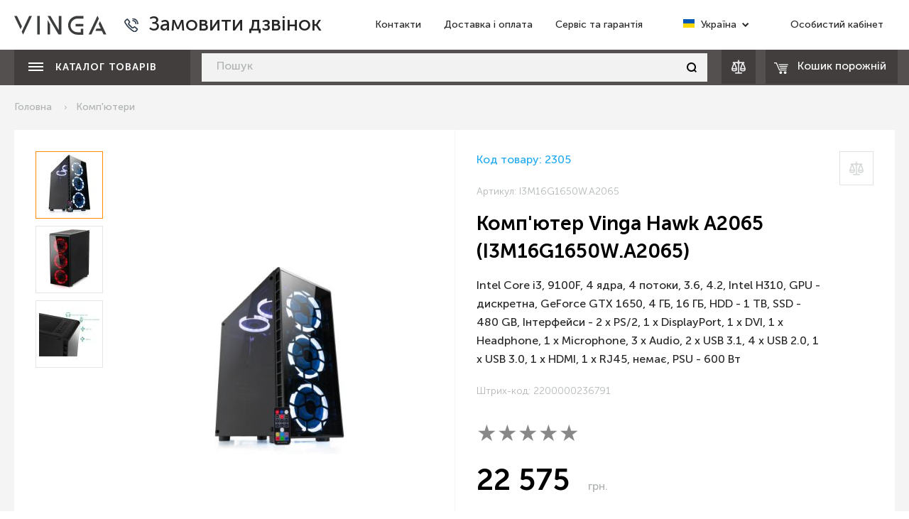

--- FILE ---
content_type: text/html; charset=UTF-8
request_url: https://vinga.shop/ua/kompyutery/kompyuter_vinga_hawk_a2065_(i3m16g1650w.a2065)_p2305
body_size: 26041
content:
<!DOCTYPE html><html class="no-js" lang="uk">
  <head>
    <meta charset="utf-8">
    <meta http-equiv="x-ua-compatible" content="ie=edge">
    <title>Комп&#039;ютер Vinga Hawk A2065 (I3M16G1650W.A2065) :: Vinga - Покликана часом!</title>
        <meta name="description" content="">
            <meta name="keywords" content="">
            <meta property="og:type" content="product">        <meta property="og:image" content="https://vinga.shop/data/image/product/3/0/5/2305/2305_1.512.512.jpg">        <meta property="og:site_name" content="vinga.shop">        <meta property="og:title" content="Комп&#039;ютер Vinga Hawk A2065 (I3M16G1650W.A2065)">        <meta property="og:description" content="Intel Core i3, 9100F, 4 ядра, 4 потоки, 3.6, 4.2, Intel H310, GPU - дискретна, GeForce GTX 1650, 4 ГБ, 16 ГБ, HDD - 1 TB, SSD - 480 GB, Інтерфейси - 2 x PS/2, 1 x DisplayPort, 1 x DVI, 1 x Нeadphone, 1 х Microphone, 3 x Audio, 2 x USB 3.1, 4 x USB 2.0, 1 x USB 3.0, 1 х HDMI, 1 x RJ45, немає, PSU - 600 Вт">        <meta property="og:url" content="https://vinga.shop/ua/kompyutery/kompyuter_vinga_hawk_a2065_(i3m16g1650w.a2065)_p2305">        <meta property="product:condition" content="new">        <meta property="product:price:amount" content="22575">        <meta property="product:price:currency" content="UAH">        <meta property="product:retailer_item_id" content="I3M16G1650W.A2065">        <meta name="viewport" content="width=device-width, initial-scale=1.0">
    <meta content="telephone=no" name="format-detection">
    <meta name="HandheldFriendly" content="true">
    <meta name="apple-mobile-web-app-status-bar-style" content="black-translucent"/>
    <meta name="apple-mobile-web-app-capable" content="yes">
    <meta name="mobile-web-app-capable" content="yes">
    <meta name="MobileOptimized" content="360">
    <link rel="search" type="application/opensearchdescription+xml" title="VingaShop" href="/opensearch.xml" />

    <link rel="canonical" href="https://vinga.shop/ua/kompyutery/kompyuter_vinga_hawk_a2065_(i3m16g1650w.a2065)_p2305" />
        <link rel="alternate" href="/ua/kompyutery/kompyuter_vinga_hawk_a2065_(i3m16g1650w.a2065)_p2305" hreflang="uk" />
        
            <link rel="shortcut icon" href="/style/img/brand/favicon.ico" type="image/x-icon"/>
    <link rel="icon" href="/style/img/brand/favicon_24.png" sizes="24x24" type="image/png">
    <link rel="icon" href="/style/img/brand/favicon_32.png" sizes="32x32" type="image/png">
    <link rel="icon" href="/style/img/brand/favicon_48.png" sizes="48x48" type="image/png">
    <link rel="icon" href="/style/img/brand/favicon_64.png" sizes="64x64" type="image/png">
    <link rel="icon" href="/style/img/brand/favicon_72.png" sizes="72x62" type="image/png">
    <link rel="icon" href="/style/img/brand/favicon_96.png" sizes="96x96" type="image/png">
    <link rel="icon" href="/style/img/brand/favicon_128.png" sizes="128x128" type="image/png">
    <link rel="icon" href="/style/img/brand/favicon_144.png" sizes="144x144" type="image/png">
    <link rel="manifest" href="/style/img/brand/manifest.json">
    <meta name="msapplication-config" content="/style/img/brand/browserconfig.xml">

    <!--[if (gt IE 9)|!(IE)]><!-->
    <link href="/style/css/normalize.min.css" rel="stylesheet" type="text/css">
    <link href="/style/css/swiper.min.css" rel="stylesheet" type="text/css">
    <link href="/style/css/remodal.min.css" rel="stylesheet" type="text/css">
    <!--<![endif]-->
        <link href="/style/css/main.css?v=1.1.6" rel="stylesheet" type="text/css">
    <script>(function(H){H.className=H.className.replace(/\bno-js\b/,'js')})(document.documentElement)</script>
    <script src="/style/js/separate-js/jquery-3.3.1.min.js"></script>
    <script src="/style/js/separate-js/svg4everybody.js"></script>
    <script src="/style/js/separate-js/scroll-lock.min.js"></script>
    <script src="/style/js/separate-js/modernizr.min.js"></script>
    <script src="/style/js/separate-js/sticky-kit.min.js"></script>
    <script src="/style/js/separate-js/swiper.min.js"></script>
    <script src="/style/js/separate-js/plugins-scroll.js"></script>
    <script src="/style/js/separate-js/jquery.scrollFollow.min.js"></script>
    <script src="/style/js/separate-js/isotope.pkgd.min.js"></script>
    <script src="/style/js/separate-js/packery-mode.pkgd.min.js"></script>
    <script src="/style/js/separate-js/remodal.min.js"></script>
    <script src="/style/js/separate-js/debounce.min.js"></script>
    
            <!-- Google Tag Manager -->
<script>(function(w,d,s,l,i){w[l]=w[l]||[];w[l].push({'gtm.start':
new Date().getTime(),event:'gtm.js'});var f=d.getElementsByTagName(s)[0],
j=d.createElement(s),dl=l!='dataLayer'?'&l='+l:'';j.async=true;j.src=
'https://www.googletagmanager.com/gtm.js?id='+i+dl;f.parentNode.insertBefore(j,f);
})(window,document,'script','dataLayer','GTM-NLRQSZC');</script>
<!-- End Google Tag Manager -->        <!-- Facebook Pixel Code -->
<script>
!function(f,b,e,v,n,t,s)
{if(f.fbq)return;n=f.fbq=function(){n.callMethod?n.callMethod.apply(n,arguments):n.queue.push(arguments)};
if(!f._fbq)f._fbq=n;n.push=n;n.loaded=!0;n.version='2.0';n.queue=[];t=b.createElement(e);t.async=!0;t.src=v;s=b.getElementsByTagName(e)[0];
s.parentNode.insertBefore(t,s)}(window, document,'script','https://connect.facebook.net/en_US/fbevents.js');
fbq('init', '745279849368215');
fbq('init', '156041331786362');
fbq('track', 'PageView');
</script>
<noscript>
<img height="1" width="1" style="display:none" src="https://www.facebook.com/tr?id=745279849368215&ev=PageView&noscript=1" />
<img height="1" width="1" style="display:none" src="https://www.facebook.com/tr?id=156041331786362&ev=PageView&noscript=1" />
</noscript>
<!-- End Facebook Pixel Code -->        <script data-ad-client="ca-pub-6230541594321910" async src="https://pagead2.googlesyndication.com/pagead/js/adsbygoogle.js"></script>        <script src="/style/js/separate-js/app.js?v=1.1.6"></script>
    <script>
  $(window).on('load', function () {
      $('.select').css('opacity', 1);
  });
    </script>
  </head>
  <body>
        <!-- Google Tag Manager (noscript) -->
<noscript><iframe src="https://www.googletagmanager.com/ns.html?id=GTM-NLRQSZC"
height="0" width="0" style="display:none;visibility:hidden"></iframe></noscript>
<!-- End Google Tag Manager (noscript) -->        <div class="page " style="">
      <!-- page-navbar-->
      <div class="page__navbar js-navbar">
      <!-- page-header-->
<div class="page-header page__page-header">
  <div class="container page-header__container">
    <a class="logo page-header__logo" href="/" title=""><img class="logo__img" src="/style/img/minified-svg/logo.svg" alt="Vinga"></a>
    <div class="shops__phone">
      <a href="tel:0-800-21-21-56" class="order_call point">Замовити дзвінок</a>
    </div>
        <ul class="primary-nav page-header__primary-nav js-primary-nav">
                        <li class="primary-nav__item"><a class="primary-nav__link" href="/ua/kontakty_a1" title="Контакти">Контакти</a></li>
                                <li class="primary-nav__item"><a class="primary-nav__link" href="/ua/dostavka_i_oplata_a2" title="Доставка і оплата">Доставка і оплата</a></li>
                                <li class="primary-nav__item"><a class="primary-nav__link" href="/ua/servis_ta_garantiya_a3" title="Сервіс та гарантія">Сервіс та гарантія</a></li>
                  </ul>
        <div class="country page-header__country js-country"><span class="country__selected"><img src="/style/img/flag/ua.svg" title="Україна" width="16"> Україна</span>
  <ul class="country__list">
        <li class="country__item"><a class="select-country country__link" href="/" data-country="1"><img src="/style/img/flag/ua.svg" title="Україна" width="16"> Україна</a></li>
        <li class="country__item"><a class="select-country country__link" href="/" data-country="3"><img src="/style/img/flag/ro.svg" title="România" width="16"> România</a></li>
        <li class="country__item"><a class="select-country country__link" href="/" data-country="2"><img src="/style/img/flag/sk.svg" title="Slovensko" width="16"> Slovensko</a></li>
      </ul>
</div>
<script>
$(function() {
  $('.select-country').on('click', function() {
    var xmlHttp = new XMLHttpRequest();
    xmlHttp.open("GET", '/index/index/set_country/'+$(this).attr('data-country'), false);
    xmlHttp.send();
    location.href = $(this).attr('href');
    return false;
  });
})
</script>
        <div class="user page-header__user js-user"><a class="primary-nav__link user-link" href="/user/view/enter">
<span class="user__selected">Особистий кабінет</span>
</a></div>    <a id="menu-cart-simple" class="btn btn-icon btn-icon--cart-black " href="/cart/view/index" title="Кошик"></a>
    <button class="page-header__nav-toggle js-nav-toggle"><span class="navicon page-header__navicon"><span class="navicon__line"></span><span class="navicon__line"></span><span class="navicon__line"></span></span></button>
  </div>
</div>
<div id="callMe" class="remodal modal" data-remodal-id="callMe" data-remodal-options="hashTracking: false">
  <button class="remodal-close" data-remodal-action="close"></button>
  <div class="call-head">Замовити дзвінок</div>
  <hr>
  <table class="call-table">
    <tr>
      <td>
        <span class="text-gray">Як до вас звертатися</span>
        <input class="call_name" name="name" type="text" data-value="" placeholder="Введіть своє ім&#039;я">
      </td>
    </tr>
    <tr>
      <td>
        <span class="text-gray">Контактний телефон</span>
        <input class="call_tel" name="tel" type="tel" placeholder="Введіть контактний телефон">
      </td>
    </tr>
    <tr>
      <td>
        <span class="text-gray">О котрій годині вам зателефонувати</span>
        <select id="callMe-select" class="call_time">
           
          <option value="09:00">09:00</option>
           
          <option value="09:15">09:15</option>
           
          <option value="09:30">09:30</option>
           
          <option value="09:45">09:45</option>
           
          <option value="10:00">10:00</option>
           
          <option value="10:15">10:15</option>
           
          <option value="10:30">10:30</option>
           
          <option value="10:45">10:45</option>
           
          <option value="11:00">11:00</option>
           
          <option value="11:15">11:15</option>
           
          <option value="11:30">11:30</option>
           
          <option value="11:45">11:45</option>
           
          <option value="12:00">12:00</option>
           
          <option value="12:15">12:15</option>
           
          <option value="12:30">12:30</option>
           
          <option value="12:45">12:45</option>
           
          <option value="13:00">13:00</option>
           
          <option value="13:15">13:15</option>
           
          <option value="13:30">13:30</option>
           
          <option value="13:45">13:45</option>
           
          <option value="14:00">14:00</option>
           
          <option value="14:15">14:15</option>
           
          <option value="14:30">14:30</option>
           
          <option value="14:45">14:45</option>
           
          <option value="15:00">15:00</option>
           
          <option value="15:15">15:15</option>
           
          <option value="15:30">15:30</option>
           
          <option value="15:45">15:45</option>
           
          <option value="16:00">16:00</option>
           
          <option value="16:15">16:15</option>
           
          <option value="16:30">16:30</option>
           
          <option value="16:45">16:45</option>
           
          <option value="17:00">17:00</option>
           
          <option value="17:15">17:15</option>
           
          <option value="17:30">17:30</option>
           
          <option value="17:45">17:45</option>
                  </select>
        <span class="text-gray"><a href="/ua/kontakty_a1" target="_blank">Графік роботи</a></span>
      </td>
    </tr>
    <tr> 
      <td>
        <span class="text-gray">Коментар</span>
        <textarea class="call_comment" rows="3"></textarea>
      </td>
    </tr>
    <tr> 
      <td>
        <button id="call-button" class="btn btn-primary">Відправити</button>
        <div class="call-wait hide">
          <span>Будь ласка, зачекайте</span>
          <span class="call__loader is-loading">
            <div class="loader --bubbles page__loader"><span class="loader__item"></span><span class="loader__item"></span><span class="loader__item"></span></div>
          </span> 
        </div> 
        <div class="call-error red hide"></div> 
      </td>
    </tr>
  </table>
</div>
<div id="callMeSuccess" class="remodal modal" data-remodal-id="callMeSuccess" data-remodal-options="hashTracking: false">
  <button class="remodal-close" data-remodal-action="close"></button>
  <div class="call-head">Замовити дзвінок</div>
  <hr>
  <div class="call-text">Дякуємо за запит, ми зателефонуємо вам в зазначений час.</div>
</div>
<script>
$(document).ready(function () {
  $('a.order_call').on('click', function(e) {
    e.preventDefault();
    $('#callMe').remodal().open();
  });
  $('#callMe-select').val('09:00')
  $('#call-button').on('click', function() {
    var btn = $(this).prop('disabled', true);
    var wait = $('.call-wait').removeClass('hide');
    var err = $('.call-error').addClass('hide').text('');
    var post = 'name='+encodeURIComponent($('.call_name').val());
    post += '&tel='+encodeURIComponent($('.call_tel').val());
    post += '&time='+encodeURIComponent($('.call_time').val());
    post += '&comment='+encodeURIComponent($('.call_comment').val());
    post += '&url='+encodeURIComponent(location.href);
    $.ajax({
      dataType: "text",
      method: "POST",
      data: post,
      url: '/cart/view/call',
      success: function (data) {
        btn.prop("disabled", false);
        if(data == '*') {
          $('#callMe').remodal().close();
          $('#callMeSuccess').remodal().open()
        } else {
          wait.addClass('hide');
          err.removeClass('hide').html(data);
        }
      },
      error: function (xhr, status, error) {
        btn.prop("disabled", false);
        wait.addClass('hide');
        err.removeClass('hide').html(xhr.statusText);
      }
    });
  });
  $('.call_name').val($('.call_name').attr('data-value'));
  $('.call-wait').addClass('hide');
  $('.call-error').addClass('hide').text('');
  $('#call-button').prop('disabled', false)
});
</script>
<!-- page-nav-->
<nav class="page-nav page-header__page-nav">
  <div class="container page-nav__container">
    <ul class="page-nav__list js-page-nav">
      <li class="page-nav__item page-nav__item--catalog" style="flex: 1 10 20%">
        <a class="page-nav__link" href="/ua/katalog_tovariv" title="Каталог товарів">
          <span class="navicon page-nav__navicon">
            <span class="navicon__line"></span>
            <span class="navicon__line"></span>
            <span class="navicon__line"></span>
          </span>
          Каталог товарів        </a>
        <ul class="mega-menu page-nav__mega-menu">
                    <li class="mega-menu__item ">
            <a class="mega-menu__link" href="/class/view/item/82" title="Прапори">Прапори</a>
                                  </li>
                    <li class="mega-menu__item mega-menu__item--dropdown">
            <a class="mega-menu__link" href="/ua/televizory_m1" title="Телевізори">Телевізори</a>
                        <ul class="mega-menu__list">
                            <li class="mega-menu__item ">
                <a class="mega-menu__link" href="/ua/televizory_c63" title="Телевізори">Телевізори</a>
                              </li>
                            <li class="mega-menu__item ">
                <a class="mega-menu__link" href="/ua/mediapleery_c44" title="Медіаплеєри">Медіаплеєри</a>
                              </li>
                            <li class="mega-menu__item ">
                <a class="mega-menu__link" href="/ua/universalni_pulty_c2" title="Універсальні пульти">Універсальні пульти</a>
                              </li>
                            <li class="mega-menu__item ">
                <a class="mega-menu__link" href="/ua/kronshteyny_c16" title="Кронштейн">Кронштейн</a>
                              </li>
                            <li class="mega-menu__item ">
                <a class="mega-menu__link" href="/ua/pulty_dk_dlya_televizora_c11" title="Пульт ДК для телевізора">Пульт ДК для телевізора</a>
                              </li>
                          </ul>
                                    <a class="mega-menu__promo" href="/ua/televizory_m1" title="Телевізори">
              <img class="mega-menu__img" src="/data/image/menu/1/1/1.273.441.jpg" srcset="/data/image/menu/1/1/1.546.882.jpg 2x" alt="Телевізори">
            </a>
                      </li>
                    <li class="mega-menu__item mega-menu__item--dropdown">
            <a class="mega-menu__link" href="/ua/noutbuky__kompyutery_m15" title="Ноутбуки &amp; Комп&#039;ютери">Ноутбуки &amp; Комп&#039;ютери</a>
                        <ul class="mega-menu__list">
                            <li class="mega-menu__item ">
                <a class="mega-menu__link" href="/ua/noutbuky_c24" title="Ноутбуки">Ноутбуки</a>
                              </li>
                            <li class="mega-menu__item ">
                <a class="mega-menu__link" href="/ua/kompyutery_c3" title="Комп&#039;ютери">Комп&#039;ютери</a>
                              </li>
                            <li class="mega-menu__item ">
                <a class="mega-menu__link" href="/ua/bloky_zhyvlennya_do_noutbuku_c15" title="Блок живлення до ноутбуку">Блок живлення до ноутбуку</a>
                              </li>
                            <li class="mega-menu__item ">
                <a class="mega-menu__link" href="/ua/sumky_dlya_noutbuka_c13" title="Сумка для ноутбука">Сумка для ноутбука</a>
                              </li>
                            <li class="mega-menu__item ">
                <a class="mega-menu__link" href="/class/view/item/72" title="Чохол для ноутбука">Чохол для ноутбука</a>
                              </li>
                          </ul>
                                    <a class="mega-menu__promo" href="/ua/noutbuky__kompyutery_m15" title="Ноутбуки &amp; Комп&#039;ютери">
              <img class="mega-menu__img" src="/data/image/menu/5/15/15.273.441.jpg" srcset="/data/image/menu/5/15/15.546.882.jpg 2x" alt="Ноутбуки &amp; Комп&#039;ютери">
            </a>
                      </li>
                    <li class="mega-menu__item mega-menu__item--dropdown">
            <a class="mega-menu__link" href="/ua/komplektuyuchi_m10" title="Комплектуючі">Комплектуючі</a>
                        <ul class="mega-menu__list">
                            <li class="mega-menu__item ">
                <a class="mega-menu__link" href="/ua/bloky_zhyvlennya_c49" title="Блок живлення">Блок живлення</a>
                              </li>
                            <li class="mega-menu__item ">
                <a class="mega-menu__link" href="/ua/bloky_zhyvlennya_do_noutbuku_c15" title="Блок живлення до ноутбуку">Блок живлення до ноутбуку</a>
                              </li>
                            <li class="mega-menu__item ">
                <a class="mega-menu__link" href="/ua/korpusy_c48" title="Корпус">Корпус</a>
                              </li>
                            <li class="mega-menu__item ">
                <a class="mega-menu__link" href="/ua/kriplennya_vesa_c45" title="Кріплення VESA">Кріплення VESA</a>
                              </li>
                            <li class="mega-menu__item ">
                <a class="mega-menu__link" href="/ua/kulery_do_korpusiv_c42" title="Кулер до корпусу">Кулер до корпусу</a>
                              </li>
                            <li class="mega-menu__item ">
                <a class="mega-menu__link" href="/ua/moduly_upravlenyya_podsvetkoy_c26" title="Модуль управління підсвічуванням">Модуль управління підсвічуванням</a>
                              </li>
                            <li class="mega-menu__item ">
                <a class="mega-menu__link" href="/ua/svitlodiodni_strichky_dlya_pk_c41" title="Світлодіодна стрічка">Світлодіодна стрічка</a>
                              </li>
                            <li class="mega-menu__item ">
                <a class="mega-menu__link" href="/ua/termopasty_c34" title="Термопаста">Термопаста</a>
                              </li>
                            <li class="mega-menu__item ">
                <a class="mega-menu__link" href="/ua/kulery_do_protsesoriv_c58" title="Кулер до процесора">Кулер до процесора</a>
                              </li>
                            <li class="mega-menu__item ">
                <a class="mega-menu__link" href="/ua/rayzery_c43" title="Райзер">Райзер</a>
                              </li>
                            <li class="mega-menu__item ">
                <a class="mega-menu__link" href="/class/view/item/69" title="Системи водяного охолодження">Системи водяного охолодження</a>
                              </li>
                          </ul>
                                    <a class="mega-menu__promo" href="/ua/komplektuyuchi_m10" title="Комплектуючі">
              <img class="mega-menu__img" src="/data/image/menu/0/10/10.273.441.jpg" srcset="/data/image/menu/0/10/10.546.882.jpg 2x" alt="Комплектуючі">
            </a>
                      </li>
                    <li class="mega-menu__item mega-menu__item--dropdown">
            <a class="mega-menu__link" href="/ua/aksesuary_m4" title="Аксесуари">Аксесуари</a>
                        <ul class="mega-menu__list">
                            <li class="mega-menu__item ">
                <a class="mega-menu__link" href="/ua/bluetooth-adaptery_c51" title="Bluetooth-адаптер">Bluetooth-адаптер</a>
                              </li>
                            <li class="mega-menu__item ">
                <a class="mega-menu__link" href="/ua/data_kabeli_c10" title="Дата кабель">Дата кабель</a>
                              </li>
                            <li class="mega-menu__item ">
                <a class="mega-menu__link" href="/ua/zaryadni_prystroyi_c55" title="Зарядний пристрій">Зарядний пристрій</a>
                              </li>
                            <li class="mega-menu__item ">
                <a class="mega-menu__link" href="/ua/zchytuvachi_flesh-kart_c21" title="Зчитувач флеш-карт">Зчитувач флеш-карт</a>
                              </li>
                            <li class="mega-menu__item ">
                <a class="mega-menu__link" href="/ua/kabeli_dlya_peredachi_danyh_c19" title="Кабель для передачі даних">Кабель для передачі даних</a>
                              </li>
                            <li class="mega-menu__item ">
                <a class="mega-menu__link" href="/ua/batareyi_universalni_c22" title="Батарея універсальна (PowerBank)">Батарея універсальна (PowerBank)</a>
                              </li>
                            <li class="mega-menu__item ">
                <a class="mega-menu__link" href="/ua/kabeli_dlya_pryntera_c18" title="Кабель для принтера">Кабель для принтера</a>
                              </li>
                            <li class="mega-menu__item ">
                <a class="mega-menu__link" href="/ua/kabeli_zhyvlennya_c20" title="Кабель живлення">Кабель живлення</a>
                              </li>
                            <li class="mega-menu__item ">
                <a class="mega-menu__link" href="/ua/kabeli_multymediyni_c9" title="Кабель мультимедійний">Кабель мультимедійний</a>
                              </li>
                            <li class="mega-menu__item ">
                <a class="mega-menu__link" href="/ua/kontsentratory_c50" title="Концентратори">Концентратори</a>
                              </li>
                            <li class="mega-menu__item ">
                <a class="mega-menu__link" href="/ua/perehidnyky_c8" title="Перехідники">Перехідники</a>
                              </li>
                            <li class="mega-menu__item ">
                <a class="mega-menu__link" href="/ua/ryukzaky_dlya_noutbuka_c53" title="Рюкзак для ноутбука">Рюкзак для ноутбука</a>
                              </li>
                            <li class="mega-menu__item ">
                <a class="mega-menu__link" href="/ua/skla_zahysni_c64" title="Скло захисне">Скло захисне</a>
                              </li>
                            <li class="mega-menu__item ">
                <a class="mega-menu__link" href="/ua/sumky_dlya_noutbuka_c13" title="Сумка для ноутбука">Сумка для ноутбука</a>
                              </li>
                            <li class="mega-menu__item ">
                <a class="mega-menu__link" href="/ua/universalni_avtotrymachi_c60" title="Універсальний автотримач">Універсальний автотримач</a>
                              </li>
                            <li class="mega-menu__item ">
                <a class="mega-menu__link" href="/ua/chohly_do_plansheta_c14" title="Чохол до планшета">Чохол до планшета</a>
                              </li>
                            <li class="mega-menu__item ">
                <a class="mega-menu__link" href="/ua/bloky_zhyvlennya_do_noutbuku_c15" title="Блок живлення до ноутбуку">Блок живлення до ноутбуку</a>
                              </li>
                          </ul>
                                    <a class="mega-menu__promo" href="/ua/aksesuary_m4" title="Аксесуари">
              <img class="mega-menu__img" src="/data/image/menu/4/4/4.273.441.jpg" srcset="/data/image/menu/4/4/4.546.882.jpg 2x" alt="Аксесуари">
            </a>
                      </li>
                    <li class="mega-menu__item mega-menu__item--dropdown">
            <a class="mega-menu__link" href="/ua/merezheve_obladnannya_m7" title="Мережеве обладнання">Мережеве обладнання</a>
                        <ul class="mega-menu__list">
                            <li class="mega-menu__item ">
                <a class="mega-menu__link" href="/ua/zroshtuvachi_c1" title="Зрощувач  UTP">Зрощувач  UTP</a>
                              </li>
                            <li class="mega-menu__item ">
                <a class="mega-menu__link" href="/ua/instrumenty_c33" title="Інструмент">Інструмент</a>
                              </li>
                            <li class="mega-menu__item ">
                <a class="mega-menu__link" href="/ua/kabeli_merezhevi_c65" title="Кабель мережевий">Кабель мережевий</a>
                              </li>
                            <li class="mega-menu__item ">
                <a class="mega-menu__link" href="/ua/kovpachky_konektora_c54" title="Ковпачок конектора">Ковпачок конектора</a>
                              </li>
                            <li class="mega-menu__item ">
                <a class="mega-menu__link" href="/ua/komutatory_merezhevi_c61" title="Комутатор мережевий">Комутатор мережевий</a>
                              </li>
                            <li class="mega-menu__item ">
                <a class="mega-menu__link" href="/ua/konektory_c40" title="Конектор">Конектор</a>
                              </li>
                            <li class="mega-menu__item ">
                <a class="mega-menu__link" href="/ua/marshrutyzatory_c6" title="Маршрутизатор">Маршрутизатор</a>
                              </li>
                            <li class="mega-menu__item ">
                <a class="mega-menu__link" href="/ua/merezhevi_karty_wi-fi_c62" title="Мережева карта Wi-Fi">Мережева карта Wi-Fi</a>
                              </li>
                            <li class="mega-menu__item ">
                <a class="mega-menu__link" href="/ua/patch-kordy_c39" title="Патч-корд">Патч-корд</a>
                              </li>
                            <li class="mega-menu__item ">
                <a class="mega-menu__link" href="/ua/telefonni_rozetky_c57" title="Телефонна розетка">Телефонна розетка</a>
                              </li>
                            <li class="mega-menu__item ">
                <a class="mega-menu__link" href="/ua/testery_kabelni_c32" title="Тестер кабельний">Тестер кабельний</a>
                              </li>
                          </ul>
                                    <a class="mega-menu__promo" href="/ua/merezheve_obladnannya_m7" title="Мережеве обладнання">
              <img class="mega-menu__img" src="/data/image/menu/7/7/7.273.441.jpg" srcset="/data/image/menu/7/7/7.546.882.jpg 2x" alt="Мережеве обладнання">
            </a>
                      </li>
                    <li class="mega-menu__item mega-menu__item--dropdown">
            <a class="mega-menu__link" href="/ua/orgtehnika_ta_vytratni_materialy_m5" title="Оргтехніка та витратні матеріали">Оргтехніка та витратні матеріали</a>
                        <ul class="mega-menu__list">
                            <li class="mega-menu__item ">
                <a class="mega-menu__link" href="/ua/batareyi_do_dbzh_c36" title="Батарея до ДБЖ">Батарея до ДБЖ</a>
                              </li>
                            <li class="mega-menu__item ">
                <a class="mega-menu__link" href="/ua/prystroyi_bezperebiynogo_zhyvlennya_c4" title="Пристрій безперебійного живлення">Пристрій безперебійного живлення</a>
                              </li>
                            <li class="mega-menu__item ">
                <a class="mega-menu__link" href="/ua/merezhevi_filtry_zhyvlennya_c12" title="Мережевий фільтр живлення">Мережевий фільтр живлення</a>
                              </li>
                            <li class="mega-menu__item mega-menu__item--dropdown">
                <a class="mega-menu__link" href="/ua/vytratni_materialy_m11" title="Витратні матеріали">Витратні матеріали</a>
                                <ul class="mega-menu__list">
                                    <li class="mega-menu__item"><a class="mega-menu__link" href="/ua/valy_magnitni_c28" title="Вал магнітний">Вал магнітний</a></li>
                                    <li class="mega-menu__item"><a class="mega-menu__link" href="/ua/valy_pervynnoyi_zaryadky_c66" title="Вал первинної зарядки">Вал первинної зарядки</a></li>
                                    <li class="mega-menu__item"><a class="mega-menu__link" href="/ua/kartrydzhi_c23" title="Картридж">Картридж</a></li>
                                    <li class="mega-menu__item"><a class="mega-menu__link" href="/ua/leza_dozuvannya_c67" title="Лезо дозування">Лезо дозування</a></li>
                                    <li class="mega-menu__item"><a class="mega-menu__link" href="/ua/leza_ochyshtennya_c17" title="Лезо очищення">Лезо очищення</a></li>
                                    <li class="mega-menu__item"><a class="mega-menu__link" href="/ua/fotobarabany_c25" title="Фотобарабан">Фотобарабан</a></li>
                                    <li class="mega-menu__item"><a class="mega-menu__link" href="/ua/dram_kartrydzhi_c27" title="Драм картридж">Драм картридж</a></li>
                                    <li class="mega-menu__item"><a class="mega-menu__link" href="/ua/toner-kartrydzhi_c38" title="Тонер-картриджі">Тонер-картриджі</a></li>
                                  </ul>
                              </li>
                          </ul>
                                    <a class="mega-menu__promo" href="/ua/orgtehnika_ta_vytratni_materialy_m5" title="Оргтехніка та витратні матеріали">
              <img class="mega-menu__img" src="/data/image/menu/5/5/5.273.441.jpg" srcset="/data/image/menu/5/5/5.546.882.jpg 2x" alt="Оргтехніка та витратні матеріали">
            </a>
                      </li>
                    <li class="mega-menu__item mega-menu__item--dropdown">
            <a class="mega-menu__link" href="/ua/elektro_transport_m9" title="Електро транспорт">Електро транспорт</a>
                        <ul class="mega-menu__list">
                            <li class="mega-menu__item ">
                <a class="mega-menu__link" href="/ua/girobordy_c46" title="Гіроборд">Гіроборд</a>
                              </li>
                            <li class="mega-menu__item ">
                <a class="mega-menu__link" href="/ua/elektrobayky_c59" title="Електробайк">Електробайк</a>
                              </li>
                          </ul>
                                    <a class="mega-menu__promo" href="/ua/elektro_transport_m9" title="Електро транспорт">
              <img class="mega-menu__img" src="/data/image/menu/9/9/9.273.441.jpg" srcset="/data/image/menu/9/9/9.546.882.jpg 2x" alt="Електро транспорт">
            </a>
                      </li>
                    <li class="mega-menu__item mega-menu__item--dropdown">
            <a class="mega-menu__link" href="/ua/manipulyatory_m6" title="Маніпулятори">Маніпулятори</a>
                        <ul class="mega-menu__list">
                            <li class="mega-menu__item ">
                <a class="mega-menu__link" href="/ua/klaviatury_c31" title="Клавіатура">Клавіатура</a>
                              </li>
                            <li class="mega-menu__item ">
                <a class="mega-menu__link" href="/ua/komplekty_c30" title="Комплект">Комплект</a>
                              </li>
                            <li class="mega-menu__item ">
                <a class="mega-menu__link" href="/ua/myshky_c5" title="Мишка">Мишка</a>
                              </li>
                            <li class="mega-menu__item ">
                <a class="mega-menu__link" href="/ua/kylymky_dlya_myshky_c7" title="Килимок для мишки">Килимок для мишки</a>
                              </li>
                            <li class="mega-menu__item ">
                <a class="mega-menu__link" href="/ua/geympady_c29" title="Геймпади">Геймпади</a>
                              </li>
                          </ul>
                                    <a class="mega-menu__promo" href="/ua/manipulyatory_m6" title="Маніпулятори">
              <img class="mega-menu__img" src="/data/image/menu/6/6/6.273.441.jpg" srcset="/data/image/menu/6/6/6.546.882.jpg 2x" alt="Маніпулятори">
            </a>
                      </li>
                    <li class="mega-menu__item mega-menu__item--dropdown">
            <a class="mega-menu__link" href="/ua/navushnyky_i_garnitury_m16" title="Навушники і гарнітури">Навушники і гарнітури</a>
                        <ul class="mega-menu__list">
                            <li class="mega-menu__item ">
                <a class="mega-menu__link" href="/ua/navushnyky_c47" title="Навушники">Навушники</a>
                              </li>
                            <li class="mega-menu__item ">
                <a class="mega-menu__link" href="/ua/mykrofony_c37" title="Мікрофони">Мікрофони</a>
                              </li>
                            <li class="mega-menu__item ">
                <a class="mega-menu__link" href="/class/view/item/73" title="Акустичні системи">Акустичні системи</a>
                              </li>
                            <li class="mega-menu__item ">
                <a class="mega-menu__link" href="/ua/garnitury_c35" title="Гарнітури">Гарнітури</a>
                              </li>
                          </ul>
                                    <a class="mega-menu__promo" href="/ua/navushnyky_i_garnitury_m16" title="Навушники і гарнітури">
              <img class="mega-menu__img" src="/data/image/menu/6/16/16.273.441.jpg" srcset="/data/image/menu/6/16/16.546.882.jpg 2x" alt="Навушники і гарнітури">
            </a>
                      </li>
                    <li class="mega-menu__item mega-menu__item--dropdown">
            <a class="mega-menu__link" href="/ua/lampy_ta_svitylnyky_m8" title="Лампи та світильники">Лампи та світильники</a>
                        <ul class="mega-menu__list">
                            <li class="mega-menu__item ">
                <a class="mega-menu__link" href="/ua/lampochky_c56" title="Лампочка">Лампочка</a>
                              </li>
                            <li class="mega-menu__item ">
                <a class="mega-menu__link" href="/ua/svitylnyky_tochkovi_c52" title="Світильник точковий">Світильник точковий</a>
                              </li>
                            <li class="mega-menu__item ">
                <a class="mega-menu__link" href="/ua/svitlodiodni_strichky_dlya_pk_c41" title="Світлодіодна стрічка">Світлодіодна стрічка</a>
                              </li>
                          </ul>
                                    <a class="mega-menu__promo" href="/ua/lampy_ta_svitylnyky_m8" title="Лампи та світильники">
              <img class="mega-menu__img" src="/data/image/menu/8/8/8.273.441.jpg" srcset="/data/image/menu/8/8/8.546.882.jpg 2x" alt="Лампи та світильники">
            </a>
                      </li>
                  </ul>
      </li>
      <li style="flex: 1 50 60%"><form class="search-site page-header__search-site js-search" method="GET" action="/search/index">
  <input id="search-input" class="input search-site__input" name="q" type="search" placeholder="Пошук" autocomplete="off">
  <div class="search-site__loader">
    <div class="loader --bubbles page__loader"><span class="loader__item"></span><span class="loader__item"></span><span class="loader__item"></span></div>
  </div>
  <div id="search-error" class="search-site__hint search-site__hint--error">
    <div class="search-site__wrapper">
      <p id="search-error-text"></p>
    </div>
  </div>
  <button class="search-site__btn" type="submit"></button>
  <div id="search-success" class="search-site__hint">
    <div class="search-site__wrapper">
      <div id="search-success-text" class="search-site__scroll"></div>
    </div>
    <a class="search-site__link" href="/search/index">Розширений пошук</a>
  </div>
</form></li>
      <li style="flex: 1 2 5%">
        <a id="menu-compare" class="btn btn-icon btn-icon--compare page-header__btn js-compare-link" href="/compare/index" title="Порівняння">
          <span class="btn__text">Порівняння</span>
                  </a>
      </li>
      <li style="flex: 1 8 15%" id="cart">
        <div class="cart-container js-cart">
        <a id="menu-cart" class="btn btn-cart btn-icon--cart page-cart__btn js-cart-link" href="/cart/view/index" title="Кошик">
  <span class="btn-cart__text">Кошик</span>
  <span class="btn-cart__price">
          Кошик порожній      </span>
  </a>
<div id="cart-success" class="cart-site__hint empty">
  <div class="cart-site__wrapper">
    <div id="cart-success-text" class="cart-site__scroll">
          </div>
  </div>
  <a class="cart-site__link" href="/cart/view/index">Оформити</a>
</div>          </div>
      </li>
    </ul>
  </div>
</nav>
      </div>
      <!-- page-menu-->
      <div class="page-menu page__page-menu js-page-menu">
        <div class="page-menu__container"></div>
      </div>
      <!-- page-main-->
      <main class="page-main page__page-main" style="">
        <div class="container page-main__container">
          <!-- main-header-->
                    <div class="main-header page-main__main-header">
            <ul class="breadcrumbs main-header__breadcrumbs" itemscope itemtype="http://schema.org/BreadcrumbList" name="breadcrumbs">
    <li class="breadcrumbs__item" itemprop="itemListElement" itemscope itemtype="http://schema.org/ListItem">
        <a class="breadcrumbs__link" href="/" title="Головна" itemprop="item"><span itemprop="name">Головна</span></a>
        <meta itemprop="position" content="1" >
  </li>
    <li class="breadcrumbs__item" itemprop="itemListElement" itemscope itemtype="http://schema.org/ListItem">
        <a class="breadcrumbs__link" href="/ua/kompyutery_c3" title="Комп&#039;ютери" itemprop="item"><span itemprop="name">Комп&#039;ютери</span></a>
        <meta itemprop="position" content="2" >
  </li>
  </ul>
                        <div class="main-header__info" style="display:none">
              <h1 class="main-header__heading" >Комп&amp;#039;ютер Vinga Hawk A2065 (I3M16G1650W.A2065) :: Vinga - Покликана часом!</h1>
                          </div>
                      </div>
                    <!-- main-body-->
          <div class="main-body page-main__main-body"><!-- main-content-->
<div class="main-content main-body__main-content" itemscope itemtype="http://schema.org/Product">
  <!-- product preview-->
  <div class="product-preview main-content__product-preview">
    <div class="product-preview__tablet">
      <h1 class="product-preview__heading">Комп&#039;ютер Vinga Hawk A2065 (I3M16G1650W.A2065)</h1>
      <div class="product-card__meta product-preview__meta">
        <div class="rating-container">
          <div class="rating">
            <div class="rating-upper" style="width: 0%">
              <span>★</span>
              <span>★</span>
              <span>★</span>
              <span>★</span>
              <span>★</span>
            </div>
            <div class="rating-lower">
              <span>★</span>
              <span>★</span>
              <span>★</span>
              <span>★</span>
              <span>★</span>
            </div>
          </div>
        </div>
              </div>
    </div>
    <div class="media product-preview__media">
      <div class="media__thumbs">
        <div class="media__slider swiper-container js-media-thumbs">
          <div class="media__wrapper swiper-wrapper">
                        <div class="media__slide swiper-slide">
              <div class="media__item">
                <div class="media__inner">
                  <img class="media__img" src="/data/image/product/3/0/5/2305/2305_1.85.85.jpg" srcset="/data/image/product/3/0/5/2305/2305_1.170.170.jpg 2x" alt="Комп&#039;ютер Vinga Hawk A2065 (I3M16G1650W.A2065)">
                </div>
              </div>
            </div>
                        <div class="media__slide swiper-slide">
              <div class="media__item">
                <div class="media__inner">
                  <img class="media__img" src="/data/image/product/3/0/5/2305/2305_2.85.85.jpg" srcset="/data/image/product/3/0/5/2305/2305_2.170.170.jpg 2x" alt="Комп&#039;ютер Vinga Hawk A2065 (I3M16G1650W.A2065)">
                </div>
              </div>
            </div>
                        <div class="media__slide swiper-slide">
              <div class="media__item">
                <div class="media__inner">
                  <img class="media__img" src="/data/image/product/3/0/5/2305/2305_3.85.85.jpg" srcset="/data/image/product/3/0/5/2305/2305_3.170.170.jpg 2x" alt="Комп&#039;ютер Vinga Hawk A2065 (I3M16G1650W.A2065)">
                </div>
              </div>
            </div>
                                  </div>
        </div>
              </div>
      <div class="media__large">
        <div class="media__slider swiper-container js-media-large">
          <div class="media__wrapper swiper-wrapper">
                        <div class="media__slide swiper-slide">
              <div class="media__item">
                <div class="media__inner" data-remodal-target="modal-media">
                  <img itemprop="image" class="media__img" src="/data/image/product/3/0/5/2305/2305_1.456.313.jpg" srcset="/data/image/product/3/0/5/2305/2305_1.912.626.jpg 2x" alt="Комп&#039;ютер Vinga Hawk A2065 (I3M16G1650W.A2065)"></div>
              </div>
            </div>
                        <div class="media__slide swiper-slide">
              <div class="media__item">
                <div class="media__inner" data-remodal-target="modal-media">
                  <img itemprop="image" class="media__img" src="/data/image/product/3/0/5/2305/2305_2.456.313.jpg" srcset="/data/image/product/3/0/5/2305/2305_2.912.626.jpg 2x" alt="Комп&#039;ютер Vinga Hawk A2065 (I3M16G1650W.A2065)"></div>
              </div>
            </div>
                        <div class="media__slide swiper-slide">
              <div class="media__item">
                <div class="media__inner" data-remodal-target="modal-media">
                  <img itemprop="image" class="media__img" src="/data/image/product/3/0/5/2305/2305_3.456.313.jpg" srcset="/data/image/product/3/0/5/2305/2305_3.912.626.jpg 2x" alt="Комп&#039;ютер Vinga Hawk A2065 (I3M16G1650W.A2065)"></div>
              </div>
            </div>
                                  </div>
          <div class="swiper-pagination media__pagination"></div>
        </div>
      </div>
    </div>
    <div class="modal remodal remodal--wide" data-remodal-id="modal-media">
      <button class="remodal-close" data-remodal-action="close"></button>
      <div class="media modal__media">
        <div class="media__thumbs">
          <div class="swiper-button-prev js-button-media-modal-prev"></div>
          <div class="swiper-button-next js-button-media-modal-next"></div>
          <div class="media__slider swiper-container js-media-thumbs-modal">
            <div class="media__wrapper swiper-wrapper">
                            <div class="media__slide swiper-slide">
                <div class="media__item">
                  <div class="media__inner">
                    <img class="media__img" src="/data/image/product/3/0/5/2305/2305_1.85.85.jpg" srcset="/data/image/product/3/0/5/2305/2305_1.170.170.jpg 2x" alt="Комп&#039;ютер Vinga Hawk A2065 (I3M16G1650W.A2065)"></div>
                </div>
              </div>
                            <div class="media__slide swiper-slide">
                <div class="media__item">
                  <div class="media__inner">
                    <img class="media__img" src="/data/image/product/3/0/5/2305/2305_2.85.85.jpg" srcset="/data/image/product/3/0/5/2305/2305_2.170.170.jpg 2x" alt="Комп&#039;ютер Vinga Hawk A2065 (I3M16G1650W.A2065)"></div>
                </div>
              </div>
                            <div class="media__slide swiper-slide">
                <div class="media__item">
                  <div class="media__inner">
                    <img class="media__img" src="/data/image/product/3/0/5/2305/2305_3.85.85.jpg" srcset="/data/image/product/3/0/5/2305/2305_3.170.170.jpg 2x" alt="Комп&#039;ютер Vinga Hawk A2065 (I3M16G1650W.A2065)"></div>
                </div>
              </div>
                          </div>
          </div>
        </div>
        <div class="media__large">
          <div class="media__slider swiper-container js-media-large-modal">
            <div class="media__wrapper swiper-wrapper">
                            <div class="media__slide swiper-slide">
                <div class="media__item">
                  <div class="media__inner"><img class="media__img" src="/data/image/product/3/0/5/2305/2305_1.800.800.jpg" srcset="/data/image/product/3/0/5/2305/2305_1.1600.1600.jpg 2x" alt="Комп&#039;ютер Vinga Hawk A2065 (I3M16G1650W.A2065)"></div>
                </div>
              </div>
                            <div class="media__slide swiper-slide">
                <div class="media__item">
                  <div class="media__inner"><img class="media__img" src="/data/image/product/3/0/5/2305/2305_2.800.800.jpg" srcset="/data/image/product/3/0/5/2305/2305_2.1600.1600.jpg 2x" alt="Комп&#039;ютер Vinga Hawk A2065 (I3M16G1650W.A2065)"></div>
                </div>
              </div>
                            <div class="media__slide swiper-slide">
                <div class="media__item">
                  <div class="media__inner"><img class="media__img" src="/data/image/product/3/0/5/2305/2305_3.800.800.jpg" srcset="/data/image/product/3/0/5/2305/2305_3.1600.1600.jpg 2x" alt="Комп&#039;ютер Vinga Hawk A2065 (I3M16G1650W.A2065)"></div>
                </div>
              </div>
                                        </div>
            <div class="swiper-button-prev"></div>
            <div class="swiper-button-next"></div>
          </div>
        </div>
        <div class="swiper-pagination modal__media-pagination"></div>
      </div>
    </div>
    <div class="product-preview__content">
      <div class="product-preview__inner">
                <div data-id="2305" class="btn btn-icon btn-icon--compare product-preview__compare pointer" title="Додати до порівняння"></div>
                <p class="product-preview__number">Код товару: 2305</p>
        <p class="product-preview__articul" itemprop="productID" content="mpn:I3M16G1650W.A2065">Артикул: I3M16G1650W.A2065</p>
        <meta itemprop="sku" content="I3M16G1650W.A2065">
        <h2 class="product-preview__heading" itemprop="name">Комп&#039;ютер Vinga Hawk A2065 (I3M16G1650W.A2065)</h2>
        <meta itemprop="name" content="Комп&#039;ютер Vinga Hawk A2065 (I3M16G1650W.A2065)">
        <meta itemprop="brand" content="Vinga">
        <meta itemprop="mpn" content="I3M16G1650W.A2065">
        
        <p class="product-preview__caption">Intel Core i3, 9100F, 4 ядра, 4 потоки, 3.6, 4.2, Intel H310, GPU - дискретна, GeForce GTX 1650, 4 ГБ, 16 ГБ, HDD - 1 TB, SSD - 480 GB, Інтерфейси - 2 x PS/2, 1 x DisplayPort, 1 x DVI, 1 x Нeadphone, 1 х Microphone, 3 x Audio, 2 x USB 3.1, 4 x USB 2.0, 1 x USB 3.0, 1 х HDMI, 1 x RJ45, немає, PSU - 600 Вт</p>
                <p class="product-preview__articul" itemprop="gtin13" content="2200000236791">Штрих-код: 2200000236791</p>
                <div class="product-card__meta product-preview__meta">
          <div class="rating-container">
            <div class="rating">
              <div class="rating-upper" style="width: 0%">
                <span>★</span>
                <span>★</span>
                <span>★</span>
                <span>★</span>
                <span>★</span>
              </div>
              <div class="rating-lower">
                <span>★</span>
                <span>★</span>
                <span>★</span>
                <span>★</span>
                <span>★</span>
              </div>
            </div>
          </div>
                  </div>
        <span class="price product-preview__price" itemprop="offers" itemscope itemtype="http://schema.org/AggregateOffer">
          <span>22&nbsp;575</span>
          <span class="price__currency">грн. </span>
          <meta itemprop="price" content="22575.00">
          <meta itemprop="priceCurrency" content="UAH">
                      <meta itemprop="availability" content="http://schema.org/OutOfStock">
                    <meta itemprop="lowPrice" content="22575.00">
          <meta itemprop="offerCount" content="1">
          <meta itemprop="highPrice" content="22575.00">
          <meta itemprop="seller" content="VingaShop">
          <meta itemprop="manufacturer" content="Vinga">
        </span>
                <meta itemprop="description" content="&lt;p&gt;Стильний дизайн, комплектуючі від топових виробників, продумана система охолодження, операційна система &lt;b&gt;Windows 10 Pro&lt;/b&gt; — ключові переваги комп&#039;ютера &lt;b&gt;Vinga Hawk A2065&lt;/b&gt;. Ця збалансована платформа забезпечує високу продуктивність в комп&#039;ютерних іграх з низькими «апетитом», а також дозволяє легко виконувати повсякденні завдання.&lt;/p&gt;&lt;p&gt;&lt;b&gt;Процесор Intel Core i3-9100F&lt;/b&gt;&lt;/p&gt;&lt;p&gt;В основі комп&#039;ютера Vinga Hawk A2065 — 4-ядерний 4-потоковий процесор Intel Core i3-9100F дев&#039;ятого покоління. Базова тактова частота становить 3,6 ГГц. Завдяки технології Turbo Boost показник підвищується до 4,2 ГГц, забезпечуючи тим самим достатню продуктивність для запуску програм, вимогливих до ресурсів.&lt;/p&gt;&lt;p&gt;Підвищити загальну швидкодію ПК також покликана інтелектуальна технологія Optane Intel. Вона прискорює доступ до додатків і файлів, які часто відкриває користувач.&lt;/p&gt;&lt;p&gt;Передбачено 6 МБ кеш-пам&#039;яті. Можна паралельно виконувати кілька складних завдань без зниження продуктивності, наприклад, завантажувати гру з інтернету, конвертувати відео та ретушувати фотографії в Adobe Photoshop.&lt;/p&gt;&lt;p&gt;Чип виготовлений за 14-нм технологією, яка передбачає використання тривимірних транзисторів Tri-Gate 2-го покоління. Це підвищує продуктивність процесора та забезпечує вищу енергоефективність у порівнянні з 22-нанометровим технологічним процесом.&lt;/p&gt;&lt;p&gt;Фірмові технології термоконтроля запобігають збої системи у випадках перегріву пристрою, а технології захисту, такі як Boot Guard і SGX, мінімізують вплив шкідливих програм.&lt;/p&gt;&lt;p&gt;&lt;b&gt;Ігрова відеокарта GeForce GTX 1650&lt;/b&gt;&lt;/p&gt;&lt;p&gt;Комп&#039;ютер Vinga Hawk A2065 оснащений відеокартою GeForce GTX 1650, в основі якої лежить енергоефективне графічне ядро TU117, виготовлене за 12-нм техпроцесом. Завдяки тонкому техпроцесу, ядро вимагає менше енергії (75 Вт), а отже виділяє менше тепла.&lt;/p&gt;&lt;p&gt;Відеочип побудований на високотехнологічній архітектурі Turing, яка є однією з головних переваг відеокарти. Користувачі зможуть оцінити технологію Adaptive Shading, яка покликана збільшити кадрову частоту в іграх. Відзначимо, що відеокарта GTX 1650 не отримала тензорні ядра і RT-ядра (на відміну від моделей з приставкою «RTX»). При цьому у графічної архітектури є чимало інших переваг. Карта підтримує фоторежим Ansel, який дозволяє зафіксувати найкращі ігрові моменти та використовувати їх як шпалери на робочий стіл. Технологія G-Sync усуває всілякі артефакти, завдяки чому сцени змінюються миттєво, а об&#039;єкти виглядають чіткими.&lt;/p&gt;&lt;p&gt;У розпорядженні гравця — 4 ГБ відеопам&#039;яті GDDR5 і 128-бітний інтерфейс пам&#039;яті. При цьому можливості відеокарти не поступаються моделям з розрядністю шини пам&#039;яті в 256 біт, але з пам&#039;яттю GDDR3. Тактові частоти знаходяться на рівні 1485–1665 (Boost) МГц.&lt;/p&gt;&lt;p&gt;Для виведення зображення передбачені порти DVI, DisplayPort і HDMI.&lt;/p&gt;&lt;p&gt;&lt;b&gt;Материнська плата на чипсеті Intel H310&lt;/b&gt;&lt;/p&gt;&lt;p&gt;«Фундамент» комп&#039;ютера Vinga Hawk A2065 — материнська плата на чипсеті Intel H310. Набір системної логіки виготовлено за 14-нанометровим техпроцесом.  Підтримка оверклокінгу не передбачена, а отже розігнати процесор, графічну підсистему та пам&#039;ять не вийде.&lt;/p&gt;&lt;p&gt;Для зв&#039;язку з процесором використовується системна шина DMI 2 (5 Гбайт/с). У розпорядженні користувача 14 портів для підключення периферійних пристроїв, включаючи десять USB 2.0 і чотири USB 3.1 першого покоління. Кількість портів SATA (6 Гбіт/с) — 4, чипсетних ліній PCI Express 2.0 — 6. &lt;/p&gt;&lt;p&gt;Чипсет H310 не підтримує технологію віртуалізації даних RAID та Intel Optane, але може похвалитися вбудованою аудіопідсистемою Intel HD Audio, яка збільшує кількість аудіопотоків і, отже, покращує якість цифрового звуку. Підтримує формати, такі як DVD-Audio, Dolby Digital Surround EX і DTS ES.&lt;/p&gt;&lt;p&gt;Високий рівень продуктивності та вражаюча багатозадачність — заслуга &lt;b&gt;16 ГБ&lt;/b&gt; оперативної пам&#039;яті, яку встановлено в ПК. Частота ОЗП становить &lt;b&gt;2666 МГц&lt;/b&gt;. На даний момент такого обсягу достатньо для переважної кількості завдань: роботи з відеоредакторами, комп&#039;ютерною графікою та комп&#039;ютерних ігор. Пам&#039;ять стандарту DDR4 функціонує на нижчій напрузі, ніж DDR3. Це дозволило зменшити енергоспоживання та тепловиділення. А завдяки підвищеній пропускній здатності, система швидко відгукується на кожну дію користувача.&lt;/p&gt;&lt;p&gt;&lt;b&gt;Накопичувачі HDD 1 TБ + SSD 480 ГБ&lt;/b&gt;&lt;/p&gt;&lt;p&gt;У конфігурацію комп&#039;ютера входить твердотільний накопичувач на 480 ГБ і жорсткий диск об&#039;ємом 1 ТБ. Швидкості читання/запису SSD значно перевищують показники HDD. Внаслідок цього, встановлені на нього програми та операційна система запускаються практично миттєво. Традиційний жорсткий диск дозволить зберігати на ПК великі обсяги інформації, наприклад, архів фотографій і колекцію улюблених серіалів.&lt;/p&gt;&lt;p&gt;Комп&#039;ютер поставляється з &lt;b&gt;блоком живлення&lt;/b&gt; потужністю &lt;b&gt;500 Вт&lt;/b&gt;, що забезпечує стабільну та ефективну роботу всіх компонентів системи. Модель відрізняється низьким рівнем шуму, високою енергоефективністю й ККД.&lt;/p&gt;&lt;p&gt;Якщо шукаєте пристрій для геймінгу, розваг і роботи за розумною ціною, то вибирайте цю модель від Vinga Hawk A2065. Комп&#039;ютер відповідає вимогам користувачів, які люблять пограти, але не хочуть переплачувати за надлишкову потужність.&lt;/p&gt;">
                <div class="product-preview__panel">
            
            <div class="btn btn-primary product-preview__btn product-buy-disable" title="Немає в наявності">Немає в наявності</div>
            
                    <div class="action_product">
            <img title="Миттєва знижка" src="/data/image/action/0/0/1/1/action_1.png">
            <div>Миттєва знижка!<br>Просто додай у кошик.</div>
          </div>
           
          <meta itemprop="itemCondition" content="https://schema.org/NewCondition">
        </div>
      </div>
          </div>
  </div>
  <!-- product detail-->
  <div class="product-detail main-content__product-detail">
    <div class="product-detail__content">
      <div class="tabs product-detail__tabs js-tabs">
        <ul class="tabs__nav">
                    <li class="tabs__btn js-tabs-btn is-active">Характеристики</li>
                    <li class="tabs__btn js-tabs-btn">Опис товару</li>
                    <li id="hash-review" class="tabs__btn js-tabs-btn">Відгуки                      </li>
        </ul>
        <div class="tabs__body">
                  <!-- tabs item-->
          <div class="tabs__item js-tab is-active">
            <button class="tabs__btn">Характеристики</button>
            <div class="tabs__inner">
              <ul class="characters tabs__characters">
                                                                <li class="characters__item">
                  <span class="characters__label">
                    <span class="characters__text">Клас товару</span>
                  </span>
                  <span class="characters__value">
                                                                                                                          <span class="characters__text">Комп&#039;ютер</span>
                                      </span>
                </li>
                                                <li class="characters__item">
                  <span class="characters__label">
                    <span class="characters__text">Виробник</span>
                  </span>
                  <span class="characters__value">
                                                                                                                          <span class="characters__text">Vinga</span>
                                      </span>
                </li>
                                                <li class="characters__item">
                  <span class="characters__label">
                    <span class="characters__text">Модель</span>
                  </span>
                  <span class="characters__value">
                                                                                                                          <span class="characters__text">Hawk A2065</span>
                                      </span>
                </li>
                                                <li class="characters__item">
                  <span class="characters__label">
                    <span class="characters__text">Артикул</span>
                  </span>
                  <span class="characters__value">
                                                                                                                          <span class="characters__text">I3M16G1650W.A2065</span>
                                      </span>
                </li>
                                                                <li style="margin: 2rem 0 0.5rem 0">
                  <b>Основні характеристики</b>
                </li>
                                <li class="characters__item">
                  <span class="characters__label">
                    <span class="characters__text">Тип ПК</span>
                  </span>
                  <span class="characters__value">
                                                                                                                          <span class="characters__text">Ігрові</span>
                                      </span>
                </li>
                                                <li class="characters__item">
                  <span class="characters__label">
                    <span class="characters__text">Вид</span>
                  </span>
                  <span class="characters__value">
                                                                                                                          <span class="characters__text">Класичні</span>
                                      </span>
                </li>
                                                                <li style="margin: 2rem 0 0.5rem 0">
                  <b>Процесор</b>
                </li>
                                <li class="characters__item">
                  <span class="characters__label">
                    <span class="characters__text">Серія процесора</span>
                  </span>
                  <span class="characters__value">
                                                                                                                          <span class="characters__text">Intel Core i3</span>
                                      </span>
                </li>
                                                <li class="characters__item">
                  <span class="characters__label">
                    <span class="characters__text">Покоління процесора Intel</span>
                  </span>
                  <span class="characters__value">
                                                                                                                          <span class="characters__text">9-th generation</span>
                                      </span>
                </li>
                                                <li class="characters__item">
                  <span class="characters__label">
                    <span class="characters__text">Модель процесора</span>
                  </span>
                  <span class="characters__value">
                                                                                                                          <span class="characters__text">9100F</span>
                                      </span>
                </li>
                                                <li class="characters__item">
                  <span class="characters__label">
                    <span class="characters__text">Кількість ядер</span>
                  </span>
                  <span class="characters__value">
                                                                                                                          <span class="characters__text">4 ядра</span>
                                      </span>
                </li>
                                                <li class="characters__item">
                  <span class="characters__label">
                    <span class="characters__text">Кількість потоків</span>
                  </span>
                  <span class="characters__value">
                                                                                                                          <span class="characters__text">4 потоки</span>
                                      </span>
                </li>
                                                <li class="characters__item">
                  <span class="characters__label">
                    <span class="characters__text">Частота процесора, ГГц</span>
                  </span>
                  <span class="characters__value">
                                                                                                                          <span class="characters__text">3.6</span>
                                      </span>
                </li>
                                                <li class="characters__item">
                  <span class="characters__label">
                    <span class="characters__text">Підтримка Boost режиму</span>
                  </span>
                  <span class="characters__value">
                                                                                                                          <span class="characters__text">є</span>
                                      </span>
                </li>
                                                <li class="characters__item">
                  <span class="characters__label">
                    <span class="characters__text">Частота в Boost, ГГц</span>
                  </span>
                  <span class="characters__value">
                                                                                                                          <span class="characters__text">4.2</span>
                                      </span>
                </li>
                                                                <li style="margin: 2rem 0 0.5rem 0">
                  <b>Материнська плата</b>
                </li>
                                <li class="characters__item">
                  <span class="characters__label">
                    <span class="characters__text">Сокет</span>
                  </span>
                  <span class="characters__value">
                                                                                                                          <span class="characters__text">1151</span>
                                      </span>
                </li>
                                                <li class="characters__item">
                  <span class="characters__label">
                    <span class="characters__text">Чіпсет</span>
                  </span>
                  <span class="characters__value">
                                                                                                                          <span class="characters__text">Intel H310</span>
                                      </span>
                </li>
                                                                <li style="margin: 2rem 0 0.5rem 0">
                  <b>Відеокарта</b>
                </li>
                                <li class="characters__item">
                  <span class="characters__label">
                    <span class="characters__text">Тип відеокарти</span>
                  </span>
                  <span class="characters__value">
                                                                                                                          <span class="characters__text">дискретна</span>
                                      </span>
                </li>
                                                <li class="characters__item">
                  <span class="characters__label">
                    <span class="characters__text">Виробник чіпу відеокарти</span>
                  </span>
                  <span class="characters__value">
                                                                                                                          <span class="characters__text">NVIDIA</span>
                                      </span>
                </li>
                                                <li class="characters__item">
                  <span class="characters__label">
                    <span class="characters__text">Модель відеокарти</span>
                  </span>
                  <span class="characters__value">
                                                                                                                          <span class="characters__text">GeForce GTX 1650</span>
                                      </span>
                </li>
                                                <li class="characters__item">
                  <span class="characters__label">
                    <span class="characters__text">Тип графічної пам&#039;яті</span>
                  </span>
                  <span class="characters__value">
                                                                                                                          <span class="characters__text">GDDR5</span>
                                      </span>
                </li>
                                                <li class="characters__item">
                  <span class="characters__label">
                    <span class="characters__text">Об&#039;єм графічної пам&#039;яті</span>
                  </span>
                  <span class="characters__value">
                                                                                                                          <span class="characters__text">4 ГБ</span>
                                      </span>
                </li>
                                                                <li style="margin: 2rem 0 0.5rem 0">
                  <b>Оперативна пам&#039;ять</b>
                </li>
                                <li class="characters__item">
                  <span class="characters__label">
                    <span class="characters__text">Об&#039;єм оперативної пам&#039;яті</span>
                  </span>
                  <span class="characters__value">
                                                                                                                          <span class="characters__text">16 ГБ</span>
                                      </span>
                </li>
                                                <li class="characters__item">
                  <span class="characters__label">
                    <span class="characters__text">Форм-фактор пам&#039;яті</span>
                  </span>
                  <span class="characters__value">
                                                                                                                          <span class="characters__text">DIMM</span>
                                      </span>
                </li>
                                                <li class="characters__item">
                  <span class="characters__label">
                    <span class="characters__text">Кількість слотів</span>
                  </span>
                  <span class="characters__value">
                                                                                                                          <span class="characters__text">2</span>
                                      </span>
                </li>
                                                <li class="characters__item">
                  <span class="characters__label">
                    <span class="characters__text">Тип пам&#039;яті</span>
                  </span>
                  <span class="characters__value">
                                                                                                                          <span class="characters__text">DDR4</span>
                                      </span>
                </li>
                                                <li class="characters__item">
                  <span class="characters__label">
                    <span class="characters__text">Частота встановленої пам&#039;яті</span>
                  </span>
                  <span class="characters__value">
                                                                                                                          <span class="characters__text">2666 MHz</span>
                                      </span>
                </li>
                                                <li class="characters__item">
                  <span class="characters__label">
                    <span class="characters__text">Максимальний об&#039;єм пам&#039;яті</span>
                  </span>
                  <span class="characters__value">
                                                                                                                          <span class="characters__text">32 ГБ</span>
                                      </span>
                </li>
                                                                <li style="margin: 2rem 0 0.5rem 0">
                  <b>Система зберігання</b>
                </li>
                                <li class="characters__item">
                  <span class="characters__label">
                    <span class="characters__text">Типи внутрішніх накопичувачів</span>
                  </span>
                  <span class="characters__value">
                                                                                                                          <span class="characters__text">HDD</span>
                                                              <br>
                                        <span class="characters__text">SSD</span>
                                      </span>
                </li>
                                                <li class="characters__item">
                  <span class="characters__label">
                    <span class="characters__text">Об&#039;єм  HDD</span>
                  </span>
                  <span class="characters__value">
                                                                                                                          <span class="characters__text">1 TB</span>
                                      </span>
                </li>
                                                <li class="characters__item">
                  <span class="characters__label">
                    <span class="characters__text">Об&#039;єм SSD</span>
                  </span>
                  <span class="characters__value">
                                                                                                                          <span class="characters__text">480 GB</span>
                                      </span>
                </li>
                                                <li class="characters__item">
                  <span class="characters__label">
                    <span class="characters__text">Оптичний привід</span>
                  </span>
                  <span class="characters__value">
                                                                                                                          <span class="characters__text">без DVD</span>
                                      </span>
                </li>
                                                                <li style="margin: 2rem 0 0.5rem 0">
                  <b>Мультимедіа</b>
                </li>
                                <li class="characters__item">
                  <span class="characters__label">
                    <span class="characters__text">Аудіоконтролер</span>
                  </span>
                  <span class="characters__value">
                                                                                                                          <span class="characters__text">Realtek ALC887</span>
                                      </span>
                </li>
                                                <li class="characters__item">
                  <span class="characters__label">
                    <span class="characters__text">Багатоканальний звук</span>
                  </span>
                  <span class="characters__value">
                                                                                                                          <span class="characters__text">7.1</span>
                                      </span>
                </li>
                                                                <li style="margin: 2rem 0 0.5rem 0">
                  <b>Комунікаційні можливості</b>
                </li>
                                <li class="characters__item">
                  <span class="characters__label">
                    <span class="characters__text">Провідна мережа (LAN)</span>
                  </span>
                  <span class="characters__value">
                                                                                                                          <span class="characters__text">10/100/1000 Мбіт/с</span>
                                      </span>
                </li>
                                                                <li style="margin: 2rem 0 0.5rem 0">
                  <b>Порти і роз&#039;єми</b>
                </li>
                                <li class="characters__item">
                  <span class="characters__label">
                    <span class="characters__text">Зовнішні порти і роз&#039;єми</span>
                  </span>
                  <span class="characters__value">
                                                                                                                          <span class="characters__text">1 х HDMI</span>
                                                              <br>
                                        <span class="characters__text">1 х Microphone</span>
                                                              <br>
                                        <span class="characters__text">1 x Нeadphone</span>
                                                              <br>
                                        <span class="characters__text">1 x DisplayPort</span>
                                                              <br>
                                        <span class="characters__text">1 x DVI</span>
                                                              <br>
                                        <span class="characters__text">1 x USB 3.0</span>
                                                              <br>
                                        <span class="characters__text">2 x PS/2</span>
                                                              <br>
                                        <span class="characters__text">2 x USB 3.1</span>
                                                              <br>
                                        <span class="characters__text">3 x Audio</span>
                                                              <br>
                                        <span class="characters__text">4 x USB 2.0</span>
                                                              <br>
                                        <span class="characters__text">1 x RJ45</span>
                                      </span>
                </li>
                                                                <li style="margin: 2rem 0 0.5rem 0">
                  <b>Програмне забезпечення</b>
                </li>
                                <li class="characters__item">
                  <span class="characters__label">
                    <span class="characters__text">Операційна система</span>
                  </span>
                  <span class="characters__value">
                                                                                                                          <span class="characters__text">Windows 10 Pro</span>
                                      </span>
                </li>
                                                                <li style="margin: 2rem 0 0.5rem 0">
                  <b>Додатково</b>
                </li>
                                <li class="characters__item">
                  <span class="characters__label">
                    <span class="characters__text">Пристрої введення в комплекті</span>
                  </span>
                  <span class="characters__value">
                                                                                                                          <span class="characters__text">немає</span>
                                      </span>
                </li>
                                                                <li style="margin: 2rem 0 0.5rem 0">
                  <b>Корпус</b>
                </li>
                                <li class="characters__item">
                  <span class="characters__label">
                    <span class="characters__text">Модель корпусу</span>
                  </span>
                  <span class="characters__value">
                                                                                                                          <span class="characters__text">Vinga Orc</span>
                                      </span>
                </li>
                                                <li class="characters__item">
                  <span class="characters__label">
                    <span class="characters__text">Матеріал корпусу</span>
                  </span>
                  <span class="characters__value">
                                                                                                                          <span class="characters__text">акрил</span>
                                                              <br>
                                        <span class="characters__text">метал</span>
                                                              <br>
                                        <span class="characters__text">пластик</span>
                                      </span>
                </li>
                                                <li class="characters__item">
                  <span class="characters__label">
                    <span class="characters__text">Товщина металу</span>
                  </span>
                  <span class="characters__value">
                                                                                                                          <span class="characters__text">0.5 мм</span>
                                      </span>
                </li>
                                                <li class="characters__item">
                  <span class="characters__label">
                    <span class="characters__text">Розташування блоку живлення</span>
                  </span>
                  <span class="characters__value">
                                                                                                                          <span class="characters__text">нижнє</span>
                                      </span>
                </li>
                                                <li class="characters__item">
                  <span class="characters__label">
                    <span class="characters__text">Потужність блоку живлення</span>
                  </span>
                  <span class="characters__value">
                                                                                                                          <span class="characters__text">600 Вт</span>
                                      </span>
                </li>
                                                <li class="characters__item">
                  <span class="characters__label">
                    <span class="characters__text">З підсвічуванням</span>
                  </span>
                  <span class="characters__value">
                                                                                                                          <span class="characters__text">кулери з підсвічуванням</span>
                                                              <br>
                                        <span class="characters__text">на верхній панелі</span>
                                                              <br>
                                        <span class="characters__text">на передній панелі</span>
                                      </span>
                </li>
                                                <li class="characters__item">
                  <span class="characters__label">
                    <span class="characters__text">Ширина, мм</span>
                  </span>
                  <span class="characters__value">
                                                                                                                          <span class="characters__text">192</span>
                                      </span>
                </li>
                                                <li class="characters__item">
                  <span class="characters__label">
                    <span class="characters__text">Висота, мм</span>
                  </span>
                  <span class="characters__value">
                                                                                                                          <span class="characters__text">435</span>
                                      </span>
                </li>
                                                <li class="characters__item">
                  <span class="characters__label">
                    <span class="characters__text">Глибина, мм</span>
                  </span>
                  <span class="characters__value">
                                                                                                                          <span class="characters__text">375</span>
                                      </span>
                </li>
                                                <li class="characters__item">
                  <span class="characters__label">
                    <span class="characters__text">Колір</span>
                  </span>
                  <span class="characters__value">
                                                                                                                          <span class="characters__text">чорний</span>
                                      </span>
                </li>
                              </ul>
            </div>
          </div>
                    <!-- tabs item-->
          <div class="tabs__item js-tab">
            <button class="tabs__btn">Опис товару</button>
            <div class="tabs__inner">
              <div class="content tabs__content">
                <h2>Комп&#039;ютер Vinga Hawk A2065 (I3M16G1650W.A2065)</h2>
                <section><p>Стильний дизайн, комплектуючі від топових виробників, продумана система охолодження, операційна система <b>Windows 10 Pro</b> — ключові переваги комп'ютера <b>Vinga Hawk A2065</b>. Ця збалансована платформа забезпечує високу продуктивність в комп'ютерних іграх з низькими «апетитом», а також дозволяє легко виконувати повсякденні завдання.</p><p><b>Процесор Intel Core i3-9100F</b></p><p>В основі комп'ютера Vinga Hawk A2065 — 4-ядерний 4-потоковий процесор Intel Core i3-9100F дев'ятого покоління. Базова тактова частота становить 3,6 ГГц. Завдяки технології Turbo Boost показник підвищується до 4,2 ГГц, забезпечуючи тим самим достатню продуктивність для запуску програм, вимогливих до ресурсів.</p><p>Підвищити загальну швидкодію ПК також покликана інтелектуальна технологія Optane Intel. Вона прискорює доступ до додатків і файлів, які часто відкриває користувач.</p><p>Передбачено 6 МБ кеш-пам'яті. Можна паралельно виконувати кілька складних завдань без зниження продуктивності, наприклад, завантажувати гру з інтернету, конвертувати відео та ретушувати фотографії в Adobe Photoshop.</p><p>Чип виготовлений за 14-нм технологією, яка передбачає використання тривимірних транзисторів Tri-Gate 2-го покоління. Це підвищує продуктивність процесора та забезпечує вищу енергоефективність у порівнянні з 22-нанометровим технологічним процесом.</p><p>Фірмові технології термоконтроля запобігають збої системи у випадках перегріву пристрою, а технології захисту, такі як Boot Guard і SGX, мінімізують вплив шкідливих програм.</p><p><b>Ігрова відеокарта GeForce GTX 1650</b></p><p>Комп'ютер Vinga Hawk A2065 оснащений відеокартою GeForce GTX 1650, в основі якої лежить енергоефективне графічне ядро TU117, виготовлене за 12-нм техпроцесом. Завдяки тонкому техпроцесу, ядро вимагає менше енергії (75 Вт), а отже виділяє менше тепла.</p><p>Відеочип побудований на високотехнологічній архітектурі Turing, яка є однією з головних переваг відеокарти. Користувачі зможуть оцінити технологію Adaptive Shading, яка покликана збільшити кадрову частоту в іграх. Відзначимо, що відеокарта GTX 1650 не отримала тензорні ядра і RT-ядра (на відміну від моделей з приставкою «RTX»). При цьому у графічної архітектури є чимало інших переваг. Карта підтримує фоторежим Ansel, який дозволяє зафіксувати найкращі ігрові моменти та використовувати їх як шпалери на робочий стіл. Технологія G-Sync усуває всілякі артефакти, завдяки чому сцени змінюються миттєво, а об'єкти виглядають чіткими.</p><p>У розпорядженні гравця — 4 ГБ відеопам'яті GDDR5 і 128-бітний інтерфейс пам'яті. При цьому можливості відеокарти не поступаються моделям з розрядністю шини пам'яті в 256 біт, але з пам'яттю GDDR3. Тактові частоти знаходяться на рівні 1485–1665 (Boost) МГц.</p><p>Для виведення зображення передбачені порти DVI, DisplayPort і HDMI.</p><p><b>Материнська плата на чипсеті Intel H310</b></p><p>«Фундамент» комп'ютера Vinga Hawk A2065 — материнська плата на чипсеті Intel H310. Набір системної логіки виготовлено за 14-нанометровим техпроцесом.  Підтримка оверклокінгу не передбачена, а отже розігнати процесор, графічну підсистему та пам'ять не вийде.</p><p>Для зв'язку з процесором використовується системна шина DMI 2 (5 Гбайт/с). У розпорядженні користувача 14 портів для підключення периферійних пристроїв, включаючи десять USB 2.0 і чотири USB 3.1 першого покоління. Кількість портів SATA (6 Гбіт/с) — 4, чипсетних ліній PCI Express 2.0 — 6. </p><p>Чипсет H310 не підтримує технологію віртуалізації даних RAID та Intel Optane, але може похвалитися вбудованою аудіопідсистемою Intel HD Audio, яка збільшує кількість аудіопотоків і, отже, покращує якість цифрового звуку. Підтримує формати, такі як DVD-Audio, Dolby Digital Surround EX і DTS ES.</p><p>Високий рівень продуктивності та вражаюча багатозадачність — заслуга <b>16 ГБ</b> оперативної пам'яті, яку встановлено в ПК. Частота ОЗП становить <b>2666 МГц</b>. На даний момент такого обсягу достатньо для переважної кількості завдань: роботи з відеоредакторами, комп'ютерною графікою та комп'ютерних ігор. Пам'ять стандарту DDR4 функціонує на нижчій напрузі, ніж DDR3. Це дозволило зменшити енергоспоживання та тепловиділення. А завдяки підвищеній пропускній здатності, система швидко відгукується на кожну дію користувача.</p><p><b>Накопичувачі HDD 1 TБ + SSD 480 ГБ</b></p><p>У конфігурацію комп'ютера входить твердотільний накопичувач на 480 ГБ і жорсткий диск об'ємом 1 ТБ. Швидкості читання/запису SSD значно перевищують показники HDD. Внаслідок цього, встановлені на нього програми та операційна система запускаються практично миттєво. Традиційний жорсткий диск дозволить зберігати на ПК великі обсяги інформації, наприклад, архів фотографій і колекцію улюблених серіалів.</p><p>Комп'ютер поставляється з <b>блоком живлення</b> потужністю <b>500 Вт</b>, що забезпечує стабільну та ефективну роботу всіх компонентів системи. Модель відрізняється низьким рівнем шуму, високою енергоефективністю й ККД.</p><p>Якщо шукаєте пристрій для геймінгу, розваг і роботи за розумною ціною, то вибирайте цю модель від Vinga Hawk A2065. Комп'ютер відповідає вимогам користувачів, які люблять пограти, але не хочуть переплачувати за надлишкову потужність.</p></section>
              </div>
            </div>
          </div>
                    <!-- tabs item-->
          <div id="hash-review-body" class="tabs__item js-tab">
            <button class="tabs__btn">Відгуки                          </button>
            <div class="tabs__inner">
              <div class="reviews tabs__reviews"><div class="reviews__header">
  <h3 class="reviews__heading">Будь першим, хто залишить відгук</h3>
</div>
<div class="review-add">
  <div class="form reviews__form js-form-add-review">
    <div class="field field--inline form__field">
      <div class="rating-container pointer">
        <div class="rating">
          <div class="rating-upper" style="width: 100%">
            <span data-percent="20">★</span>
            <span data-percent="40">★</span>
            <span data-percent="60">★</span>
            <span data-percent="80">★</span>
            <span data-percent="100">★</span>
          </div>
          <div class="rating-lower">
            <span data-percent="20">★</span>
            <span data-percent="40">★</span>
            <span data-percent="60">★</span>
            <span data-percent="80">★</span>
            <span data-percent="100">★</span>
          </div>
        </div>
      </div>
      <label class="label field__label">Оцінити товар</label>
    </div>
    <div class="field form__field">
      <label class="label field__label">Коментар</label>
      <textarea class="textarea field__textarea" type="text" name="text" placeholder="Введіть текст коментаря"></textarea>
    </div>
    <div class="field form__field">
      <label class="label field__label">Переваги</label>
      <textarea class="textarea field__textarea" type="text" name="plus" placeholder="Введіть переваги товару"></textarea>
    </div>
    <div class="field form__field">
      <label class="label field__label">Недоліки</label>
      <textarea class="textarea field__textarea" type="text" name="minus" placeholder="Введіть недоліки товару"></textarea>
    </div>
    <div class="field form__field">
      <label class="label field__label">Ім&#039;я</label>
      <input class="input field__input" type="text" name="name" placeholder="Введіть своє ім&#039;я">
    </div>
    <div class="field form__field">
      <label class="label field__label">Ел. пошта</label>
      <input class="input field__input" type="email" name="email" placeholder="Введіть свою електронну пошту"><small class="field__small">адресу не буде видно іншим користувачам</small>
    </div>
    <button id="review-add-btn" class="btn btn-md btn-secondary form__btn">Відправити</button>
    <div class="review-add__loader"><div class="loader --bubbles page__loader"><span class="loader__item"></span><span class="loader__item"></span><span class="loader__item"></span></div></div>
    <div class="review-err"></div>
  </div>
</div>
<script>
$(function() {
  $('.review-add .rating-container').mousemove(function( event ) {
    var star = $(this);
    var x = event.pageX - star.offset().left;
    var width = star.width();
    var p = parseInt(100 * (1 - (width - x) / width));
    if(p < 20) { p = 20; }
    else if(p < 40) { p = 40; }
    else if(p < 60) { p = 60; }
    else if(p < 80) { p = 80; }
    else { p = 100; }
    star.find('.rating-upper').css('width', p+'%');
  });
  $('.review-add .rating-container span').click(function( event ) {
    var star = $(this);
    star.find('.rating-upper').css('width', star.attr('data-percent')+'%');
  });
  $('.review-add textarea[name="text"]').val('');
  $('.review-add textarea[name="plus"]').val('');
  $('.review-add textarea[name="minus"]').val('');
  $('.review-add input[name="name"]').val('');
  $('.review-add input[name="email"]').val('');
  
  $('#review-add-btn').on('click', function() {
    var err = $('.review-err').hide();
    var btn = $(this).css('border-color', '').prop('disabled', true);
    var url = '/review/product/add_review/2305?';
    var spin = $('.review-add__loader').addClass('is-loading');
    
    var star = parseInt($('.review-add .rating-container .rating-upper').css('width'));
    var pstar = parseInt($('.review-add .rating-container .rating-upper').parent().css('width'));
    var p = 100*(star/pstar);
    if(p < 20) { p = 1; }
    else if(p < 40) { p = 2; }
    else if(p < 60) { p = 3; }
    else if(p < 80) { p = 4; }
    else { p = 5; }

    var text = $('.review-add textarea[name="text"]').css('border-color', '').attr('title', '');
    var plus = $('.review-add textarea[name="plus"]').css('border-color', '').attr('title', '');
    var minus = $('.review-add textarea[name="minus"]').css('border-color', '').attr('title', '');
    var name = $('.review-add input[name="name"]').css('border-color', '').attr('title', '');
    var email = $('.review-add input[name="email"]').css('border-color', '').attr('title', '');

    var post = 'star='+parseInt(p);
    post += '&text='+encodeURIComponent(text.val());
    post += '&plus='+encodeURIComponent(plus.val());
    post += '&minus='+encodeURIComponent(minus.val());
    post += '&name='+encodeURIComponent(name.val());
    post += '&email='+encodeURIComponent(email.val());
    $.ajax({
      dataType: "text",
      method: "POST",
      data: post,
      url: url,
      success: function (data) {
        if(data == 'ok') {
          if(location.hash !== '#review') {
            location.href = location.href+'#review';
          } 
          location.reload(true);
        } else {
          data = JSON.parse(data);
          $('.review-add [name="'+data['action']+'"]').css('border-color', '#F00').attr('title', data['error']);
          err.show().html(data['error']);
          btn.css('border-color', '#F00');
        }
      },
      error: function (jqXHR) {
        err.show().html(jqXHR.statusText);
        btn.css('border-color', '#F00');
      },
      complete: function(){
        spin.removeClass("is-loading");
        btn.prop('disabled', false);
      }
    });
  });
});
</script></div>
            </div>
          </div>
        </div>
      </div>
    </div>
  <!-- Купують разом--> 
  </div>
  <!-- Купують разом-->
</div>
<script>
  var text_see_more = 'Розгорнути';
  var text_see_less = 'Згорнути';
  $(function() {
    $('a.product-card__comments').on('click', function() {
      $('.product-detail__tabs .tabs__btn').removeClass('is-active');
      $('.product-detail__tabs .tabs__item').removeClass('is-active');
      $('#hash-review').addClass('is-active');
      $('#hash-review-body').addClass('is-active');
      $('html, body').animate({ scrollTop: $('.product-detail__content').offset().top-$('.page__navbar').height(), }, 300, 'linear');
      return false;
    });
    $('div.product-preview__compare').on('click', function() {
      var btn = $(this);
      $.ajax({
        dataType: "text",
        method: "GET",
        url: '/compare/index/compare/2305',
        success: function (data) {
          var div = '<a class="btn btn-icon btn-icon--compare product-preview__compare" href="/compare/index" title="Перейти до порівняння"><span class="btn__count_add"></span></a>';
          btn.replaceWith(div);
          $('#menu-compare').html('<span class="btn__count">'+data+'</span>');
        }
      });
    });
    if(location.hash == '#review') {
      $('.product-detail__tabs .tabs__btn').removeClass('is-active');
      $('.product-detail__tabs .tabs__item').removeClass('is-active');
      $('#hash-review').addClass('is-active');
      $('#hash-review-body').addClass('is-active');
      $('html, body').animate({ scrollTop: $('.product-detail__content').offset().top-$('.page__navbar').height(), }, 300, 'linear');
    }
    $(document).on('click', '.excrept__more', function () {
      var $link = $(this),
          $excrept = $link.parent().find('.excrept__content');

      if ($excrept.hasClass('is-excrepted')) {
        $link.html('Згорнути').addClass('is-active');
        $excrept.removeClass('is-excrepted').css({
            height: 'auto'
        });
      } else {
        $link.html('Розгорнути').removeClass('is-active');
        $excrept.addClass('is-excrepted').css({
            height: $excrept.data('height')
        });
      }
    });
  });
</script>
          </div>
        </div>
      </main>
      <footer class="page-footer page__page-footer">
        <div class="container page-footer__container">
          <div class="page-footer__start">
            <a class="logo page-footer__logo" href="/" title=""><img class="logo__img" src="/style/img/minified-svg/logo-white.svg" alt="Vinga"></a>
          </div>
          <div class="page-footer__menu">
                    <ul class="primary-nav page-footer__primary-nav">
                                          <li class="primary-nav__item"><a class="primary-nav__link" href="/ua/kontakty_a1" title="Контакти">Контакти</a></li>
                                                        <li class="primary-nav__item"><a class="primary-nav__link" href="/ua/dostavka_i_oplata_a2" title="Доставка і оплата">Доставка і оплата</a></li>
                                                        <li class="primary-nav__item"><a class="primary-nav__link" href="/ua/servis_ta_garantiya_a3" title="Сервіс та гарантія">Сервіс та гарантія</a></li>
                                                        <li class="primary-nav__item"><a class="primary-nav__link" href="/ua/publichna_oferta_a5" title="Публічна оферта">Публічна оферта</a></li>
                                                        <li class="primary-nav__item"><a class="primary-nav__link" href="/ua/polityka_konfidentsiynosti_a6" title="Політика конфіденційності">Політика конфіденційності</a></li>
                                    </ul>
                    </div>
          <div class="page-footer__content">
            <p class="page-footer__title">Vinga - Покликана часом!</p>
            <p>VINGA - новітні технології відібрані згідно потреб ринку, сучасний дизайн, ціна, що не містить в собі зайвих витрат. ЦЕ влучне поєднання !</p>
          </div>
          <div class="socials page-footer__socials">
          </div>
        </div>
      </footer>
      <!-- overlay-->
      <div class="page-overlay page__page-overlay js-overlay"></div>
      <div class="page-overlay-cart page__page-overlay-cart js-overlay-cart"></div>
    </div>
        <script>
  window.fbAsyncInit = function() {
    FB.init({
      appId      : '624044508524360',
      cookie     : true,
      xfbml      : true,
      version    : 'v7.0'
    });
    FB.AppEvents.logPageView();
  };

  (function(d, s, id){
     var js, fjs = d.getElementsByTagName(s)[0];
     if (d.getElementById(id)) {return;}
     js = d.createElement(s); js.id = id;
     js.src = "https://connect.facebook.net/en_US/sdk.js";
     fjs.parentNode.insertBefore(js, fjs);
   }(document, 'script', 'facebook-jssdk'));
</script>        <script>var visit="2897509"</script>
    <script src="/style/js/visit.js" async></script>
  </body>
</html>

--- FILE ---
content_type: text/html; charset=utf-8
request_url: https://www.google.com/recaptcha/api2/aframe
body_size: 268
content:
<!DOCTYPE HTML><html><head><meta http-equiv="content-type" content="text/html; charset=UTF-8"></head><body><script nonce="h1WKz533ToZCpEAMruNBjw">/** Anti-fraud and anti-abuse applications only. See google.com/recaptcha */ try{var clients={'sodar':'https://pagead2.googlesyndication.com/pagead/sodar?'};window.addEventListener("message",function(a){try{if(a.source===window.parent){var b=JSON.parse(a.data);var c=clients[b['id']];if(c){var d=document.createElement('img');d.src=c+b['params']+'&rc='+(localStorage.getItem("rc::a")?sessionStorage.getItem("rc::b"):"");window.document.body.appendChild(d);sessionStorage.setItem("rc::e",parseInt(sessionStorage.getItem("rc::e")||0)+1);localStorage.setItem("rc::h",'1765755021472');}}}catch(b){}});window.parent.postMessage("_grecaptcha_ready", "*");}catch(b){}</script></body></html>

--- FILE ---
content_type: text/css
request_url: https://vinga.shop/style/css/main.css?v=1.1.6
body_size: 182009
content:
@font-face {
  font-family: 'Museo Sans Cyrillic';
  src: url("../fonts/museosanscyrl/MuseoSansCyrillic-500.eot");
  src: url("../fonts/museosanscyrl/MuseoSansCyrillic-500.eot?#iefix") format("embedded-opentype"), url("../fonts/museosanscyrl/MuseoSansCyrillic-500.woff2") format("woff2"), url("../fonts/museosanscyrl/MuseoSansCyrillic-500.woff") format("woff");
  font-weight: 500;
  font-style: normal;
}
@font-face {
  font-family: 'Museo Sans Cyrillic';
  src: url("../fonts/museosanscyrl/MuseoSansCyrillic-900.eot");
  src: url("../fonts/museosanscyrl/MuseoSansCyrillic-900.eot?#iefix") format("embedded-opentype"), url("../fonts/museosanscyrl/MuseoSansCyrillic-900.woff2") format("woff2"), url("../fonts/museosanscyrl/MuseoSansCyrillic-900.woff") format("woff");
  font-weight: 900;
  font-style: normal;
}
@font-face {
  font-family: 'Museo Sans Cyrillic';
  src: url("../fonts/museosanscyrl/MuseoSansCyrillic-700.eot");
  src: url("../fonts/museosanscyrl/MuseoSansCyrillic-700.eot?#iefix") format("embedded-opentype"), url("../fonts/museosanscyrl/MuseoSansCyrillic-700.woff2") format("woff2"), url("../fonts/museosanscyrl/MuseoSansCyrillic-700.woff") format("woff");
  font-weight: 700;
  font-style: normal;
}
@font-face {
  font-family: 'Museo Sans Cyrillic';
  src: url("../fonts/museosanscyrl/MuseoSansCyrillic-100.eot");
  src: url("../fonts/museosanscyrl/MuseoSansCyrillic-100.eot?#iefix") format("embedded-opentype"), url("../fonts/museosanscyrl/MuseoSansCyrillic-100.woff2") format("woff2"), url("../fonts/museosanscyrl/MuseoSansCyrillic-100.woff") format("woff");
  font-weight: 100;
  font-style: normal;
}
@font-face {
  font-family: 'Museo Sans Cyrillic';
  src: url("../fonts/museosanscyrl/MuseoSansCyrillic-300.eot");
  src: url("../fonts/museosanscyrl/MuseoSansCyrillic-300.eot?#iefix") format("embedded-opentype"), url("../fonts/museosanscyrl/MuseoSansCyrillic-300.woff2") format("woff2"), url("../fonts/museosanscyrl/MuseoSansCyrillic-300.woff") format("woff");
  font-weight: 300;
  font-style: normal;
}
button, input[type=button],
input[type=submit] {
  cursor: pointer;
}
.btn {
  position: relative;
  z-index: 1;
  padding: 1.0625rem 1.9375rem;
  display: inline-block;
  font-size: 0.875rem;
  line-height: 1;
  text-align: center;
  text-overflow: ellipsis;
  outline: 0;
  border: 2px solid transparent;
  overflow: hidden;
  white-space: nowrap;
  vertical-align: middle;
  -webkit-transition: all 250ms ease-in-out;
  transition: all 250ms ease-in-out;
}
.btn::before {
  content: '';
  position: absolute;
  top: 0;
  left: 0;
  z-index: -1;
  width: 0;
  height: 100%;
  -webkit-transition: width 250ms ease-in-out;
  transition: width 250ms ease-in-out;
}
.btn-primary {
  padding-top: 0.9375rem;
  padding-bottom: 0.9375rem;
  color: #FFF;
  font-weight: 700;
  background-color: #25ABF1;
  border-color: #25ABF1;
}
.btn-outline-primary {
  padding-top: 0.9375rem;
  padding-bottom: 0.9375rem;
  color: #25ABF1;
  font-weight: 700;
  background-color: #fff;
  border-color: #25ABF1;
}
.btn-primary:hover {
  background-color: #0e97df;
  border-color: #0e97df;
}
.btn-outline-primary:hover {
  background-color: #0e97df;
  border-color: #0e97df;
  color: #FFF;
}
.btn-secondary {
  color: #FFF;
  background-color: #545151;
}
.btn-secondary:hover {
  background-color: #3f3d3d;
}
.btn-outline-white {
  color: #FFF;
  letter-spacing: 0.08em;
  text-transform: uppercase;
  border-color: #FFF;
}
.btn-outline-white::before {
  background-color: #FFF;
}
.btn-outline-white:hover {
  color: #2C2B2B;
}
.btn-outline-white:hover::before {
  width: 100%;
}
.btn-link {
  padding: 0;
  color: #25ABF1;
  font-weight: 700;
  background: none;
}
.btn-md {
  padding: 0.6875rem 1.25rem;
}
.btn-icon {
  display: -webkit-inline-box;
  display: -ms-inline-flexbox;
  display: inline-flex;
  -webkit-box-align: center;
      -ms-flex-align: center;
          align-items: center;
  -webkit-box-pack: center;
      -ms-flex-pack: center;
          justify-content: center;
  padding: 0;
  width: 3rem;
  height: 3rem;
  background-color: transparent;
  border: 1px solid #e2e2e2;
}
.btn-icon::before, .btn-icon::after {
  content: '';
  position: absolute;
  margin: auto;
  display: inline-block;
  vertical-align: middle;
  -webkit-transition: background-image 250ms ease-in-out;
  transition: background-image 250ms ease-in-out;
}
.btn-icon--compare::before {
  background-image: url("../img/svg-sprite/sprite.svg");
  background-position: -4px -431px;
  width: 20px;
  height: 20px;
  background-repeat: no-repeat;
  opacity: 1;
  left: 0;
  bottom: 0;
  top: 0;
  right: 0;
}
.btn-icon--compare:hover:not(.page-header__btn)::before {
  background-image: url("../img/svg-sprite/sprite.svg");
  background-position: -4px -407px;
  width: 20px;
  height: 20px;
  background-repeat: no-repeat;
}
.btn-icon--compare:hover:not(.page-header__btn):after {
  border-radius: 50%;
  background-image: url("../img/svg-sprite/sprite.svg");
  background-position: -4px -631px;
  width: 18px;
  height: 18px;
  background-repeat: no-repeat;
  background-color: #FF8C00;
  width: 18px;
  height: 18px;
  right: 6px;
  top: 6px;
}
.btn-icon--compare.active:before {
  background-image: url("../img/svg-sprite/sprite.svg");
  background-position: -4px -407px;
  width: 20px;
  height: 20px;
  background-repeat: no-repeat;
}
.btn-icon--compare.active:after {
  border-radius: 50%;
  background-image: url("../img/svg-sprite/sprite.svg");
  background-position: -4px -631px;
  width: 18px;
  height: 18px;
  background-repeat: no-repeat;
  background-color: #FF8C00;
  width: 18px;
  height: 18px;
  right: 6px;
  top: 6px;
}
.btn-icon--socials::before {
  width: 2.1875rem;
  height: 2.0625rem;
  background: url(../img/general/socials.png) center no-repeat;
  background-size: 100% auto;
}
.btn__count {
  position: absolute;
  top: 0.125rem;
  right: 0;
  width: 1.125rem;
  height: 1.125rem;
  color: #FFF;
  font-size: 0.75rem;
  font-weight: 700;
  line-height: 1.125rem;
  text-align: center;
  background-color: #FF8C00;
  border-radius: 50%;
}
.input {
  height: 2.5rem;
}
.textarea {
  padding-top: 0.9375rem;
  padding-bottom: 0.9375rem;
  min-height: 5rem;
  resize: vertical;
}
.input, .textarea {
  padding-left: 0.9375rem;
  padding-right: 0.9375rem;
  width: 100%;
  font-size: 1rem;
  outline: 0;
  background-color: #F2F2F2;
  border: 1px solid #F2F2F2;
  -webkit-box-shadow: none;
          box-shadow: none;
  border-radius: 0;
}
.input::-webkit-input-placeholder, .textarea::-webkit-input-placeholder {
  color: #AFB3B4;
  padding-top: 2px;
}
.input::-moz-placeholder, .textarea::-moz-placeholder {
  color: #AFB3B4;
}
.input:-moz-placeholder, .textarea:-moz-placeholder {
  color: #AFB3B4;
}
.input:-ms-input-placeholder, .textarea:-ms-input-placeholder {
  color: #AFB3B4;
}
.input:hover, .textarea:hover {
  border-color: #F2F2F2;
  background-color: #FFF;
}
.input:focus, .textarea:focus {
  border-color: #25ABF1;
  background-color: #FFF;
}
.input.error, .textarea.error {
  border-color: rgba(255, 0, 0, 0.5);
}
.checkbox {
  display: -webkit-inline-box;
  display: -ms-inline-flexbox;
  display: inline-flex;
  -webkit-box-align: start;
      -ms-flex-align: start;
          align-items: flex-start;
  position: relative;
  font-size: 0.875rem;
  overflow: hidden;
  cursor: pointer;
  -webkit-user-select: none;
     -moz-user-select: none;
      -ms-user-select: none;
          user-select: none;
}
.checkbox__input {
  position: absolute;
  top: -9999px;
  left: -9999px;
  opacity: 0;
  visibility: hidden;
}
.checkbox__input:checked ~ .checkbox__toggle {
  background-color: #545151;
  border-color: #545151;
}
.checkbox__input:checked ~ .checkbox__toggle::before {
  opacity: 1;
}
.checkbox__toggle {
  display: -webkit-box;
  display: -ms-flexbox;
  display: flex;
  -webkit-box-align: center;
      -ms-flex-align: center;
          align-items: center;
  -webkit-box-pack: center;
      -ms-flex-pack: center;
          justify-content: center;
  width: 1.25rem;
  height: 1.25rem;
  background-color: #FFF;
  border: 1px solid #e0e0e0;
  border-radius: 0.125rem;
  -webkit-transition: 150ms ease-in-out;
  transition: 150ms ease-in-out;
}
.checkbox__toggle::before {
  background-image: url("../img/svg-sprite/sprite.svg");
  background-position: -4px -1007px;
  width: 15px;
  height: 11px;
  background-repeat: no-repeat;
  content: '';
  display: inline-block;
  vertical-align: middle;
  opacity: 0;
}
.checkbox__label {
  -webkit-box-flex: 1;
      -ms-flex: 1 1 auto;
          flex: 1 1 auto;
  padding-left: 0.75rem;
  display: block;
}
.checkbox__count {
  margin-left: 0.25rem;
  color: #999;
}
.radio {
  display: -webkit-inline-box;
  display: -ms-inline-flexbox;
  display: inline-flex;
  -webkit-box-align: start;
      -ms-flex-align: start;
          align-items: flex-start;
  position: relative;
  font-size: 0.875rem;
  overflow: hidden;
  cursor: pointer;
  -webkit-user-select: none;
     -moz-user-select: none;
      -ms-user-select: none;
          user-select: none;
}
.radio__input {
  position: absolute;
  top: -9999px;
  left: -9999px;
  opacity: 0;
  visibility: hidden;
}
.radio__input:checked ~ .radio__toggle::before {
  opacity: 1;
}
.radio__toggle {
  display: -webkit-box;
  display: -ms-flexbox;
  display: flex;
  -webkit-box-align: center;
      -ms-flex-align: center;
          align-items: center;
  -webkit-box-pack: center;
      -ms-flex-pack: center;
          justify-content: center;
  position: relative;
  width: 1.25rem;
  height: 1.25rem;
  background-color: #FFF;
  border: 1px solid #e0e0e0;
  border-radius: 50%;
  -webkit-transition: 150ms ease-in-out;
  transition: 150ms ease-in-out;
}
.radio__toggle::before {
  content: '';
  position: absolute;
  top: 0.3125rem;
  right: 0.3125rem;
  bottom: 0.3125rem;
  left: 0.3125rem;
  background-color: #535050;
  opacity: 0;
  border-radius: 50%;
}
.radio__label {
  -webkit-box-flex: 1;
      -ms-flex: 1 1 auto;
          flex: 1 1 auto;
  padding-left: 0.8125rem;
  display: block;
}
.radio__count {
  margin-left: 0.25rem;
  color: #999;
}
.tag {
  display: -webkit-inline-box;
  display: -ms-inline-flexbox;
  display: inline-flex;
  -webkit-box-align: center;
      -ms-flex-align: center;
          align-items: center;
  position: relative;
  font-size: 0.875rem;
  line-height: 1;
  text-overflow: ellipsis;
  overflow: hidden;
  cursor: pointer;
  white-space: nowrap;
  -webkit-user-select: none;
     -moz-user-select: none;
      -ms-user-select: none;
          user-select: none;
}
.tag__input {
  position: absolute;
  top: -9999px;
  left: -9999px;
  opacity: 0;
  visibility: hidden;
}
.tag__input:checked ~ .tag__label {
  color: #FFF;
  background-color: #535050;
}
.tag__input:checked ~ .tag__label::after {
  opacity: 1;
  visibility: visible;
}
.tag__input:checked ~ .tag__label:hover {
  text-decoration: line-through;
  background-color: #423E3E;
}
.tag__input:checked ~ .tag__label .tag__count {
  opacity: 0;
  visibility: hidden;
}
.tag__label {
  position: relative;
  padding: 0.5rem;
  display: block;
  background-color: #F2F2F2;
  border-radius: 0.125rem;
  -webkit-transition: 150ms ease-in-out;
  transition: 150ms ease-in-out;
}
.tag__label::after {
  background-image: url("../img/svg-sprite/sprite.svg");
  background-position: -4px -1355px;
  width: 8px;
  height: 8px;
  background-repeat: no-repeat;
  content: '';
  position: absolute;
  top: 0.6875rem;
  right: 0.625rem;
  opacity: 0;
  visibility: hidden;
}
.tag__count {
  position: relative;
  top: 0.0625rem;
  margin-left: 0.75rem;
  color: #999;
  font-size: 0.75rem;
}
label.error {
  display: block;
  color: rgba(255, 0, 0, 0.75);
  font-size: 0.75rem;
}
.promo-slider {
  background-color: #000;
}
.promo-slider__slide {
  position: relative;
  z-index: 1;
  padding: 5.4375rem 7.1875rem 5.875rem;
  color: #FFF;
}
.promo-slider__content {
  max-width: 23.75rem;
}
.promo-slider__category {
  color: #7A7A7A;
  font-size: 0.875rem;
}
.promo-slider__heading {
  margin: 0 0 1.25rem;
  color: currentColor;
  font-size: 2.625rem;
  font-weight: 700;
  line-height: normal;
}
.promo-slider__caption {
  margin-bottom: 0;
}
.promo-slider__btn {
  margin-top: 3.0625rem;
}
.promo-slider__img {
  position: absolute;
  top: 0;
  left: 0;
  z-index: -1;
  width: 100%;
  height: 100%;
  -o-object-fit: cover;
     object-fit: cover;
}
.promo-slider__img-mobile {
  margin-bottom: 1.25rem;
  width: 100%;
  display: none;
}
.promo-slider .swiper-pagination-bullet {
  background: #FFF;
}
.article-card {
  display: -webkit-box;
  display: -ms-flexbox;
  display: flex;
  -webkit-box-orient: vertical;
  -webkit-box-direction: normal;
      -ms-flex-direction: column;
          flex-direction: column;
  height: 100%;
}
.article-card__photo {
  -webkit-box-flex: 0;
      -ms-flex: 0 1 auto;
          flex: 0 1 auto;
  position: relative;
  padding-bottom: 63%;
  display: block;
  overflow: hidden;
}
.article-card__img {
  position: absolute;
  top: 0;
  left: 0;
  width: 100%;
  height: 100%;
  -o-object-fit: cover;
     object-fit: cover;
  -webkit-transition: 300ms ease-in-out;
  transition: 300ms ease-in-out;
}
.article-card__body {
  display: -webkit-box;
  display: -ms-flexbox;
  display: flex;
  -webkit-box-orient: vertical;
  -webkit-box-direction: normal;
      -ms-flex-direction: column;
          flex-direction: column;
  -webkit-box-flex: 1;
      -ms-flex: 1 1 auto;
          flex: 1 1 auto;
  padding: 20px 0 0;
}
.article-card__header {
  margin-bottom: 0.8125rem;
}
.article-card__meta {
  display: -webkit-box;
  display: -ms-flexbox;
  display: flex;
  -webkit-box-pack: justify;
      -ms-flex-pack: justify;
          justify-content: space-between;
  font-size: 0.75rem;
  font-weight: 300;
  float: right;
}
.article-card__date {
  color: #8AA3B0;
}
.article-card__category {
  display: block;
  min-height: 2.5rem;
  color: #25ABF1;
}
.article-card__stats {
  margin-left: 0.9375rem;
  white-space: nowrap;
}
.article-card__comments {
  margin-right: 0.625rem;
}
.article-card__views::before {
  background-image: url("../img/svg-sprite/sprite.svg");
  background-position: -4px -1208px;
  width: 12px;
  height: 8px;
  background-repeat: no-repeat;
  content: '';
  margin-right: 0.3125rem;
  display: inline-block;
}
.article-card__title {
  margin: 0 0 1.25rem;
  color: rgba(0, 0, 0, 0.85);
  line-height: 1.6875;
}
.article-card__caption {
  margin-bottom: 0;
  color: #333;
  font-weight: 300;
}
.article-card__link {
  display: block;
}
.article-card__link:hover {
  color: #25ABF1;
}
.article-card__footer {
  margin-top: auto;
}
.category-card {
  display: -webkit-box;
  display: -ms-flexbox;
  display: flex;
  -webkit-box-orient: vertical;
  -webkit-box-direction: normal;
      -ms-flex-direction: column;
          flex-direction: column;
  position: relative;
  z-index: 1;
  padding: 1.0625rem 1.25rem 1.25rem;
  min-height: 100%;
  background-color: #F2F2F2;
  overflow: hidden;
}
.category-card:hover .category-card__title::after {
  width: 100%;
}
.category-card--vertical {
  height: 43.75rem;
}
.category-card__link {
  position: absolute;
  top: 0;
  left: 0;
  width: 100%;
  height: 100%;
  z-index: 2;
}
.category-card__img {
  position: absolute;
  top: 0;
  left: 0;
  z-index: -1;
  width: 326px;
  height: 326px;
  -o-object-fit: cover;
     object-fit: cover;
}
.category-card__content {
  margin-top: auto;
}
.category-card__title {
  position: relative;
  padding-bottom: 0.375rem;
  display: inline-block;
  color: #000;
  font-size: 1.125rem;
  font-weight: 700;
  vertical-align: middle;
}
.category-card__title::before, .category-card__title::after {
  content: '';
  position: absolute;
  bottom: 0;
  left: 0;
  width: 100%;
  border-top: 2px solid;
}
.category-card__title::after {
  z-index: 2;
  width: 0;
  border-top-color: #25ABF1;
  -webkit-transition: width 200ms ease-in-out;
  transition: width 200ms ease-in-out;
}
.category-card__list {
  position: relative;
  z-index: 4;
  padding-left: 0;
  margin: 1.5625rem 0 0;
  max-width: 17.5rem;
  list-style: none;
}
.category-card__list .list__link {
  pointer-events: all;
}
.partner-card {
  position: relative;
  min-height: 143px;
  margin: -1px;
  display: block;
  background-color: #FFF;
  border: 1px solid #F4F4F4;
}
.partner-card:hover .partner-card__img {
  -webkit-transform: scale(1) rotate(2deg);
          transform: scale(1) rotate(2deg);
}
.partner-card__inner {
  display: -webkit-box;
  display: -ms-flexbox;
  display: flex;
  -webkit-box-align: center;
      -ms-flex-align: center;
          align-items: center;
  -webkit-box-pack: center;
      -ms-flex-pack: center;
          justify-content: center;
  position: absolute;
  top: 0;
  left: 0;
  width: 100%;
  height: 100%;
}
.partner-card__img {
  -webkit-transform: scale(0.75);
          transform: scale(0.75);
  -webkit-transition: -webkit-transform 250ms ease-in-out;
  transition: -webkit-transform 250ms ease-in-out;
  transition: transform 250ms ease-in-out;
  transition: transform 250ms ease-in-out, -webkit-transform 250ms ease-in-out;
}
.partner-card__info {
  position: absolute;
  bottom: 0;
  left: 0;
  right: 0;
  padding: 20px;
  text-align: center;
  display: none;
}
.partner-card__title {
  font-weight: 700;
  text-decoration: underline;
}
* {
  -webkit-box-sizing: border-box;
          box-sizing: border-box;
}
*::before, *::after {
  -webkit-box-sizing: inherit;
          box-sizing: inherit;
}
html {
  font-size: 16px;
}
body {
  color: rgba(0, 0, 0, 0.85);
  font: 500 1rem / 1.687 'Museo Sans Cyrillic', sans-serif;
  padding-right: 0 !important;
}
html.remodal-is-locked {
  overflow-y: auto !important;
}
input {
  -webkit-appearance: none;
}
select {
  border: 0;
  outline: 0;
}
a, button {
  -webkit-transition: all 250ms ease-in-out;
  transition: all 250ms ease-in-out;
}
input, textarea {
  -webkit-transition: background 250ms ease-in-out, border 250ms ease-in-out;
  transition: background 250ms ease-in-out, border 250ms ease-in-out;
}
.js-tab {
  display: none;
}
.js-tab.is-active {
  display: block;
}
body {
  min-width: 360px;
  overflow-x: hidden;
}
.hidden-mob {
  display: none;
}
.page {
  display: -webkit-box;
  display: -ms-flexbox;
  display: flex;
  -webkit-box-orient: vertical;
  -webkit-box-direction: normal;
      -ms-flex-direction: column;
          flex-direction: column;
  padding-top: 7.5rem;
  min-height: 100vh;
  background-color: #F4F4F4;
}
.page--homepage, .page--articles, .page--article, .page--about {
  background-color: #FFF;
}
.page--menu .page-header__nav-toggle::before, .page--filter .page-header__nav-toggle::before {
  background-image: url("../img/svg-sprite/sprite.svg");
  background-position: -4px -932px;
  width: 16px;
  height: 15px;
  background-repeat: no-repeat;
}
.page--menu .page-header__nav-toggle .navicon__line, .page--filter .page-header__nav-toggle .navicon__line {
  background-color: #535050;
}
.page--menu .page-header__nav-toggle .navicon__line:nth-child(1), .page--filter .page-header__nav-toggle .navicon__line:nth-child(1) {
  -webkit-transform: translateY(-1.5px) rotate(45deg);
          transform: translateY(-1.5px) rotate(45deg);
  top: -1px;
}
.page--menu .page-header__nav-toggle .navicon__line:nth-child(2), .page--filter .page-header__nav-toggle .navicon__line:nth-child(2) {
  opacity: 0;
}
.page--menu .page-header__nav-toggle .navicon__line:nth-child(3), .page--filter .page-header__nav-toggle .navicon__line:nth-child(3) {
  -webkit-transform: translateY(1.5px) rotate(-45deg);
          transform: translateY(1.5px) rotate(-45deg);
}
.page__navbar {
  position: fixed;
  top: 0;
  left: 0;
  right: 0;
  z-index: 99;
  background-color: #FFF;
}
.page__page-menu {
  position: fixed;
  top: 4.375rem;
  left: 0;
  bottom: 0;
  z-index: 98;
  width: 100%;
  display: none;
  -webkit-transition: 250ms ease-in-out;
  transition: 250ms ease-in-out;
}
.page__page-main {
  -webkit-box-flex: 1;
      -ms-flex: 1 0 auto;
          flex: 1 0 auto;
  padding: 20px 0 3.75rem;
}
.page__page-footer {
  -webkit-box-flex: 0;
      -ms-flex: 0 0 auto;
          flex: 0 0 auto;
}
.page__page-overlay {
  position: fixed;
  top: 0;
  left: 0;
  z-index: 97;
  width: 100%;
  height: 100%;
}
.page--search .page-main {
  background: #F2F2F2;
}
.container {
  margin-left: auto;
  margin-right: auto;
  padding-left: 10px;
  padding-right: 10px;
  max-width: 1404px;
  width: 100%;
}
.grid {
  display: -webkit-box;
  display: -ms-flexbox;
  display: flex;
  -ms-flex-wrap: wrap;
      flex-wrap: wrap;
  margin-left: -10px;
  margin-right: -10px;
  margin-bottom: -20px;
}
.grid--partners {
  padding-top: 19px;
}
.grid--articles {
  margin-left: 0;
  margin-right: 0;
  margin-bottom: 20px;
}
.grid--articles .col {
  margin-bottom: -20px;
  padding-top: 20px;
  padding-bottom: 20px;
  background-color: #FFF;
}
.grid--flush {
  margin-left: 0;
  margin-right: 0;
  margin-bottom: 0;
}
.grid--flush > .col {
  margin-bottom: 0;
  padding-left: 0;
  padding-right: 0;
}
.grid.swiper-wrapper {
  -ms-flex-wrap: nowrap;
      flex-wrap: nowrap;
  margin-left: 0;
  margin-right: 0;
  margin-bottom: 0;
}
.col {
  display: -webkit-box;
  display: -ms-flexbox;
  display: flex;
  -webkit-box-orient: vertical;
  -webkit-box-direction: normal;
      -ms-flex-direction: column;
          flex-direction: column;
  margin-bottom: 20px;
  padding-left: 10px;
  padding-right: 10px;
  width: 25%;
}
.col--latest {
  display: -webkit-box;
  display: -ms-flexbox;
  display: flex;
  -webkit-box-orient: vertical;
  -webkit-box-direction: normal;
      -ms-flex-direction: column;
          flex-direction: column;
  margin-bottom: 20px;
  padding-left: 10px;
  padding-right: 10px;
  width: 20%;
}
.col--search {
  width: 20%;
}
.col--6 {
  width: 50%;
}
.col--4 {
  width: 33.3334%;
}
.col.swiper-slide {
  margin-bottom: 0;
  width: 25%;
}
.sticky-top {
  position: -webkit-sticky;
  position: sticky;
  top: 8.75rem;
  z-index: 10;
}
.field--inline {
  display: -webkit-box;
  display: -ms-flexbox;
  display: flex;
  -webkit-box-align: center;
      -ms-flex-align: center;
          align-items: center;
}
.field--inline .br-theme-css-stars .br-widget {
  height: 30px;
}
.field--inline .br-theme-css-stars .br-widget a {
  font-size: 30px;
}
.field--inline .field__label {
  position: relative;
  top: 0.1875rem;
  margin-left: 0.9375rem;
  margin-bottom: 0;
  color: #999;
  font-size: 0.875rem;
}
.field__label {
  margin-bottom: 0.4375rem;
  display: block;
}
.field__small {
  color: #999;
  font-size: 0.75rem;
}
.mega-menu {
  padding-left: 0;
  color: rgba(0, 0, 0, 0.85);
  font-size: 0.875rem;
  font-weight: 700;
  list-style: none;
  background-color: #FFF;
}
.mega-menu__promo {
  position: absolute;
  top: -1px;
  bottom: -1px;
  left: 200%;
  z-index: -1;
  display: none;
  width: 100%;
  opacity: 0;
  visibility: hidden;
  -webkit-transition: all 250ms;
  transition: all 250ms;
}
.mega-menu__img {
  position: absolute;
  top: 0;
  left: 0;
  width: 273px;
  height: 441px;
  -o-object-fit: cover;
     object-fit: cover;
}
.mega-menu__item {
  background-color: inherit;
  border-bottom: 1px solid #F6F6F6;
}
.mega-menu__item.is-opened > .mega-menu__list {
  -webkit-transform: translate(0, 0);
          transform: translate(0, 0);
}
.mega-menu__item.is-opened ~ .page-nav__item {
  display: none;
}
.mega-menu__item--dropdown > .mega-menu__link::after, .page-menu__primary-nav .mega-menu__item--dropdown > .primary-nav__link::after, .page-menu .mega-menu__item--dropdown > .page-header__btn::after {
  background-image: url("../img/svg-sprite/sprite.svg");
  background-position: -4px -1280px;
  width: 7px;
  height: 10px;
  background-repeat: no-repeat;
  content: '';
  position: absolute;
  top: 1.1875rem;
  right: 1.25rem;
  margin-left: 0.625rem;
  display: inline-block;
  vertical-align: middle;
  opacity: 0.4;
  -webkit-transition: opacity 250ms ease-in-out;
  transition: opacity 250ms ease-in-out;
}
.mega-menu__item--dropdown:hover > .mega-menu__list {
  display: block;
}
.mega-menu__item--return {
  position: -webkit-sticky;
  position: sticky;
  top: 0;
  z-index: 2;
  background-color: #FFF;
}
.mega-menu__item--return > .mega-menu__title {
  padding-right: 20px !important;
  padding-left: 50px !important;
  cursor: pointer;
}
.mega-menu__item--return > .mega-menu__title::after {
  right: auto;
  left: 20px;
  -webkit-transform: scale(-1, 1);
          transform: scale(-1, 1);
}
.mega-menu__item .mega-menu__item:first-child {
  padding-top: 5px;
}
.mega-menu__item .mega-menu__item:last-child {
  padding-bottom: 5px;
}
.mega-menu__item .mega-menu__item .mega-menu__link, .mega-menu__item .mega-menu__item .page-menu__primary-nav .primary-nav__link, .page-menu__primary-nav .mega-menu__item .mega-menu__item .primary-nav__link, .mega-menu__item .mega-menu__item .page-menu .page-header__btn, .page-menu .mega-menu__item .mega-menu__item .page-header__btn {
  padding: 0.9375rem 2.5rem 0.9375rem 1.25rem;
}
.mega-menu__item .mega-menu__item .mega-menu__link:after, .mega-menu__item .mega-menu__item .page-menu__primary-nav .primary-nav__link:after, .page-menu__primary-nav .mega-menu__item .mega-menu__item .primary-nav__link:after, .mega-menu__item .mega-menu__item .page-menu .page-header__btn:after, .page-menu .mega-menu__item .mega-menu__item .page-header__btn:after {
  top: 50%;
  -webkit-transform: translateY(-50%);
          transform: translateY(-50%);
}
.mega-menu__link, .page-menu__primary-nav .primary-nav__link, .page-menu .page-header__btn {
  position: relative;
  padding: 0.9375rem 0.9375rem 0.9375rem 1.25rem;
  display: block;
  line-height: 1.25;
  cursor: pointer;
}
.mega-menu__list {
  margin: 0;
  padding-left: 0;
  list-style: none;
}
.categories-section__grid {
  overflow: hidden;
}
.categories-section__col {
  height: 20.375rem;
}
.categories-section__col--vertical {
  height: 42rem;
}
.categories-section__col--vertical .category-card__content {
  margin-top: 0;
}
.categories-section__col--horizontal {
  width: 50%;
}
.categories-section__col--horizontal .category-card__content {
  margin-top: 0;
}
.categories-section__col--extend {
  width: 50%;
}
.categories-section__col--extend .category-card {
  padding-left: 50%;
}
.categories-section__col--extend .category-card__img {
  width: 50%;
}
.categories-section__col--extend .category-card__content {
  margin-top: 3.125rem;
  padding-left: 1.875rem;
}
.categories-section__col--medium {
  width: 50%;
  height: 42rem;
}
.categories-section__col--medium .category-card__content {
  margin-top: 0;
}
.categories-section__col--large {
  width: 75%;
  height: 42rem;
}
.section__header {
  display: -webkit-box;
  display: -ms-flexbox;
  display: flex;
  -webkit-box-align: center;
      -ms-flex-align: center;
          align-items: center;
  -webkit-box-pack: justify;
      -ms-flex-pack: justify;
          justify-content: space-between;
  margin-bottom: 1.875rem;
}
.section__title {
  margin: 0;
}
.section__link {
  color: #25ABF1;
  font-size: 0.875rem;
}
.section__content.swiper-container {
  margin: -10px;
  padding-top: 10px;
  padding-bottom: 10px;
}
.section__content--products.swiper-container {
  margin-left: 0;
  margin-right: 0;
}
.section__content--products .section__slide {
  width: 20%;
}
.section__content--products .swiper-pagination {
  display: none;
}
.section__nav .swiper-button-prev,
.section__nav .swiper-button-next {
  position: static;
  margin: 0;
  padding: 0;
  width: 1.875rem;
  height: 1.875rem;
}
.section__nav .swiper-button-prev {
  margin-right: 0.9375rem;
}
.section__nav .swiper-button-prev::before,
.section__nav .swiper-container-rtl .swiper-button-next::before {
  background-image: url("../img/svg-sprite/sprite.svg");
  background-position: -4px -1238px;
  width: 7px;
  height: 10px;
  background-repeat: no-repeat;
}
.section__nav .swiper-button-next::before,
.section__nav .swiper-container-rtl .swiper-button-prev::before {
  background-image: url("../img/svg-sprite/sprite.svg");
  background-position: -4px -1280px;
  width: 7px;
  height: 10px;
  background-repeat: no-repeat;
}
.section .swiper-pagination {
  position: static;
}
.section--news {
  position: relative;
}
.logo {
  display: -webkit-inline-box;
  display: -ms-inline-flexbox;
  display: inline-flex;
  -ms-flex-negative: 0;
      flex-shrink: 0;
}
.logo__img {
  fill: currentColor;
  width: 100%;
}
.socials {
  display: -webkit-box;
  display: -ms-flexbox;
  display: flex;
  -webkit-box-align: center;
      -ms-flex-align: center;
          align-items: center;
}
.socials__item {
  display: -webkit-box;
  display: -ms-flexbox;
  display: flex;
  -webkit-box-align: center;
      -ms-flex-align: center;
          align-items: center;
  -webkit-box-pack: center;
      -ms-flex-pack: center;
          justify-content: center;
  -ms-flex-negative: 0;
      flex-shrink: 0;
  margin-right: 1.25rem;
  width: 2rem;
  height: 2rem;
  background-color: transparent;
  outline: 0;
  border: 1px solid;
  border-radius: 50%;
  padding: 0;
}
.socials__item::before {
  content: '';
  display: inline-block;
  vertical-align: middle;
}
.socials__item:last-child {
  margin-right: 0;
}
.list__link:hover {
  color: #25ABF1;
}
.price {
  display: inline-block;
  font-size: 1.5rem;
  font-weight: 700;
  line-height: 1;
  vertical-align: middle;
}
.price__currency {
  margin-left: 0.4em;
  font-size: 0.6em;
  font-weight: 500;
}
.properties {
  padding-left: 0;
  color: #000;
  font-size: 0.875rem;
  list-style: none;
}
.properties__title {
  margin: 0 0 1.5625rem;
  font-weight: 700;
}
.properties__label {
  color: #999;
}
.properties__item {
  margin-bottom: 0.9375rem;
}
.properties__item:last-child {
  margin-bottom: 0;
}
.primary-nav {
  display: -webkit-box;
  display: -ms-flexbox;
  display: flex;
  padding-left: 0;
  font-size: 0.875rem;
  list-style: none;
}
.primary-nav__item {
  margin: 0 1rem;
}
.primary-nav__link:hover {
  color: #25ABF1;
}
.search-site {
  position: relative;
}
.search-site__input {
  padding-right: 3.6875rem;
  padding-left: 20px;
  line-height: normal;
}
.search-site__input:focus ~ .search-site__btn {
  background-color: #25ABF1;
}
.search-site__input:focus ~ .search-site__btn::before {
  background-image: url("../img/svg-sprite/sprite.svg");
  background-position: -4px -1094px;
  width: 14px;
  height: 14px;
  background-repeat: no-repeat;
}
.search-site__input:focus ~ .search-site__btn:hover {
  background-color: #0e91d5;
}
.search-site__btn {
  position: absolute;
  top: 0;
  right: 0;
  padding-left: 0;
  padding-right: 0;
  padding-top: 1px;
  width: 2.75rem;
  height: 100%;
  line-height: 1;
  border: 0;
  outline: 0;
  background: none;
}
.search-site__btn:hover {
  background-color: #25ABF1;
}
.search-site__btn:hover::before {
  background-image: url("../img/svg-sprite/sprite.svg");
  background-position: -4px -1094px;
  width: 14px;
  height: 14px;
  background-repeat: no-repeat;
}
.search-site__btn::before {
  background-image: url("../img/svg-sprite/sprite.svg");
  background-position: -4px -1112px;
  width: 14px;
  height: 14px;
  background-repeat: no-repeat;
  content: '';
  display: inline-block;
  vertical-align: middle;
  -webkit-transition: all 250ms ease-in-out;
  transition: all 250ms ease-in-out;
}
.search-site__hint {
  position: absolute;
  top: 45px;
  left: 0;
  background: #F4F4F4;
  padding: 20px;
  border-top: 1px solid rgba(0, 0, 0, 0.1);
  width: 100%;
  opacity: 0;
  pointer-events: none;
  -webkit-transition: 250ms ease-in-out;
  transition: 250ms ease-in-out;
}
.search-site__hint.is-active {
  opacity: 1;
  pointer-events: all;
}
.search-site__hint--error {
  z-index: 2;
  padding-top: 18px;
  padding-bottom: 18px;
  border-top: 0;
}
.search-site__hint--error p {
  line-height: 1;
  color: rgba(254, 39, 39, 0.85);
  font-size: 14px;
  font-weight: 500;
}
.search-site__wrapper {
  overflow: hidden;
  width: 100%;
}
.search-site__scroll {
  max-height: 384px;
  overflow: hidden;
  overflow-y: scroll;
  width: calc(100% + 26px);
  padding-right: 11px;
}
.search-site__item {
  display: -webkit-box;
  display: -ms-flexbox;
  display: flex;
  -webkit-box-align: center;
      -ms-flex-align: center;
          align-items: center;
  -webkit-box-pack: justify;
      -ms-flex-pack: justify;
          justify-content: space-between;
  padding: 15px;
  min-height: 77px;
  background: #fff;
  border-bottom: 1px solid rgba(0, 0, 0, 0.07);
}
.search-site__item:last-child {
  border-bottom: none;
}
.search-site__item a {
  font-size: 14px;
  color: rgba(0, 0, 0, 0.85);
}
.search-site__item span {
  margin-left: auto;
  padding-left: 10px;
  min-width: 115px;
  text-align: right;
  color: rgba(0, 0, 0, 0.85);
}
.search-site__item p {
  margin: 0;
  max-height: 46px;
  overflow: hidden;
  color: rgba(0, 0, 0, 0.85);
}
.search-site__image {
  margin-right: 20px;
  font-size: 0;
  max-width: 40px;
  width: 100%;
}
.search-site__image img {
  height: 40px;
  width: auto;
}
.search-site__link {
  font-size: 14px;
  font-weight: 500;
  color: #25ABF1;
  text-decoration: none;
  line-height: 1;
  display: inline-block;
  margin-top: 20px;
}
.search-site__loader {
  position: absolute;
  right: 50px;
  top: 7px;
  -webkit-transition: 250ms ease-in-out;
  transition: 250ms ease-in-out;
  opacity: 0;
  padding: 12px 10px;
  background: #f2f2f2;
}
.search-site__loader.is-loading {
  opacity: 1;
}
.search-site input:focus ~ .search-site__loader {
  background: #fff;
}
.search-site:hover .search-site__loader {
  background: #fff;
}
.search-site .loader {
  display: -webkit-box;
  display: -ms-flexbox;
  display: flex;
  -webkit-box-orient: horizontal;
  -webkit-box-direction: normal;
      -ms-flex-direction: row;
          flex-direction: row;
  -webkit-box-pack: center;
      -ms-flex-pack: center;
          justify-content: center;
  margin: 0 auto;
}
.search-site .loader__item {
  display: block;
  margin-left: 2px;
  margin-right: 2px;
  border-radius: 50%;
  font-size: 6px;
  height: 0.5em;
  width: 0.5em;
  background: #000;
  -webkit-animation: loadingFade 1s infinite;
          animation: loadingFade 1s infinite;
}
.search-site .loader__item:nth-child(1) {
  -webkit-animation-delay: 0s;
          animation-delay: 0s;
}
.search-site .loader__item:nth-child(2) {
  -webkit-animation-delay: 0.1s;
          animation-delay: 0.1s;
}
.search-site .loader__item:nth-child(3) {
  -webkit-animation-delay: 0.3s;
          animation-delay: 0.3s;
}
@-webkit-keyframes loadingFade {
  0% {
    opacity: 0;
  }
  50% {
    opacity: 0.8;
  }
  100% {
    opacity: 0;
  }
}
@keyframes loadingFade {
  0% {
    opacity: 0;
  }
  50% {
    opacity: 0.8;
  }
  100% {
    opacity: 0;
  }
}
.product-filter {
  display: -webkit-box;
  display: -ms-flexbox;
  display: flex;
  -webkit-box-orient: vertical;
  -webkit-box-direction: normal;
      -ms-flex-direction: column;
          flex-direction: column;
  background-color: #FFF;
}
.product-filter__inner {
  -webkit-box-flex: 1;
      -ms-flex: 1 1 100%;
          flex: 1 1 100%;
  position: relative;
  z-index: 1;
}
.product-filter__empty {
  padding: 1.0625rem 20px;
  color: rgba(0, 0, 0, 0.85);
  font-weight: 700;
  font-size: 14px;
}
.product-filter__group {
  border-bottom: 1px solid #F4F4F4;
}
.product-filter__title {
  position: relative;
  padding: 1rem 50px 1rem 20px;
  color: rgba(0, 0, 0, 0.85);
  font-weight: 700;
  cursor: pointer;
  -webkit-user-select: none;
     -moz-user-select: none;
      -ms-user-select: none;
          user-select: none;
}
.product-filter__title::after {
  background-image: url("../img/svg-sprite/sprite.svg");
  background-position: -4px -1322px;
  width: 10px;
  height: 7px;
  background-repeat: no-repeat;
  content: '';
  position: absolute;
  top: 1.625rem;
  right: 20px;
  -webkit-transition: -webkit-transform 250ms ease-in-out;
  transition: -webkit-transform 250ms ease-in-out;
  transition: transform 250ms ease-in-out;
  transition: transform 250ms ease-in-out, -webkit-transform 250ms ease-in-out;
}
.product-filter__title.is-opened::after {
  -webkit-transform: scale(1, -1);
          transform: scale(1, -1);
}
.product-filter__content {
  padding: 0 20px 20px;
  display: none;
}
.product-filter__list {
  display: -webkit-box;
  display: -ms-flexbox;
  display: flex;
  -webkit-box-orient: vertical;
  -webkit-box-direction: normal;
      -ms-flex-direction: column;
          flex-direction: column;
  -ms-flex-wrap: wrap;
      flex-wrap: wrap;
  margin: 0;
  padding-left: 0;
  list-style: none;
}
.product-filter__list--inline {
  -webkit-box-orient: horizontal;
  -webkit-box-direction: normal;
      -ms-flex-direction: row;
          flex-direction: row;
  margin-right: -0.625rem;
}
.product-filter__list--inline .product-filter__item {
  padding-right: 0.625rem;
}
.product-filter__item {
  margin-bottom: 0.25rem;
}
.product-filter__item:last-child {
  margin-bottom: 0;
}
.product-filter__checkbox {
  width: 100%;
}
.product-filter__values {
  display: -webkit-box;
  display: -ms-flexbox;
  display: flex;
  margin-bottom: 20px;
}
.product-filter__values .field__label {
  font-weight: 500;
}
.product-filter__value {
  -webkit-box-flex: 1;
      -ms-flex: 1 1 auto;
          flex: 1 1 auto;
  margin-right: 10px;
  font-size: 0.875rem;
}
.product-filter__value:last-child {
  margin-right: 0;
}
.product-filter__footer {
  -webkit-box-align: center;
      -ms-flex-align: center;
          align-items: center;
  position: absolute;
  bottom: 0;
  left: 0;
  z-index: 3;
  padding: 20px;
  display: none;
  width: 100%;
  background-color: #FFF;
  -webkit-box-shadow: 0px -4px 30px rgba(0, 0, 0, 0.1);
          box-shadow: 0px -4px 30px rgba(0, 0, 0, 0.1);
}
.product-filter__reset {
  -webkit-box-flex: 0;
      -ms-flex: 0 0 auto;
          flex: 0 0 auto;
  margin-right: 20px;
  color: #999;
  font-size: 0.875rem;
  border: 0;
  outline: 0;
  background: none;
}
.product-filter__btn {
  -webkit-box-flex: 1;
      -ms-flex: 1 1 auto;
          flex: 1 1 auto;
}
.product-sorting {
  display: -webkit-box;
  display: -ms-flexbox;
  display: flex;
  -webkit-box-align: center;
      -ms-flex-align: center;
          align-items: center;
  -webkit-box-pack: justify;
      -ms-flex-pack: justify;
          justify-content: space-between;
  position: relative;
  padding: 0.875rem 20px 0.8125rem;
  min-height: 3.125rem;
  font-size: 0.875rem;
  background-color: #FFF;
  border: 1px solid #F4F4F4;
}
.product-sorting__filter {
  position: absolute;
  top: 0;
  right: 0;
  display: none;
  width: 3.125rem;
  height: 100%;
  border: 0;
  outline: 0;
  background-color: #545151;
}
.product-sorting__filter::before {
  background-image: url("../img/svg-sprite/sprite.svg");
  background-position: -4px -333px;
  width: 23px;
  height: 18px;
  background-repeat: no-repeat;
  content: '';
  display: inline-block;
  vertical-align: middle;
}
.product-sorting .select2-container {
  width: auto !important;
}
.product-card {
  display: -webkit-box;
  display: -ms-flexbox;
  display: flex;
  -webkit-box-orient: vertical;
  -webkit-box-direction: normal;
      -ms-flex-direction: column;
          flex-direction: column;
  -webkit-box-flex: 1;
      -ms-flex: 1 1 100%;
          flex: 1 1 100%;
  position: relative;
  z-index: 1;
  background-color: #FFF;
  margin: 0 -1px -1px;
  -webkit-transition: 250ms ease-in-out;
  transition: 250ms ease-in-out;
}
.product-card--compare .product-card__front {
  -webkit-box-flex: 0;
      -ms-flex: 0 1 auto;
          flex: 0 1 auto;
  -webkit-box-orient: vertical;
  -webkit-box-direction: normal;
      -ms-flex-direction: column;
          flex-direction: column;
  border: 0;
}
.product-card--compare .product-card__header {
  position: relative;
  overflow: hidden;
  width: 100%;
  max-width: 100%;
  padding-right: 20px;
  max-height: auto;
  -ms-flex-preferred-size: auto;
      flex-basis: auto;
}
.product-card--compare .product-card__photo {
  max-height: 5.625rem;
  width: 5.625rem;
}
.product-card--compare .product-card__about {
  display: -webkit-box;
  display: -ms-flexbox;
  display: flex;
  -webkit-box-orient: vertical;
  -webkit-box-direction: normal;
      -ms-flex-direction: column;
          flex-direction: column;
}
.product-card--compare .product-card__title {
  font-size: 0.875rem;
}
.product-card--compare .product-card__price {
  color: #000;
}
.product-card__front {
  display: -webkit-box;
  display: -ms-flexbox;
  display: flex;
  -webkit-box-orient: vertical;
  -webkit-box-direction: normal;
      -ms-flex-direction: column;
          flex-direction: column;
  -webkit-box-flex: 1;
      -ms-flex: 1 1 auto;
          flex: 1 1 auto;
  border: 1px solid #F4F4F4;
}
.product-card__header {
  display: -webkit-box;
  display: -ms-flexbox;
  display: flex;
  -webkit-box-orient: vertical;
  -webkit-box-direction: normal;
      -ms-flex-direction: column;
          flex-direction: column;
  position: relative;
  z-index: 4;
  padding: 20px 20px 0;
  background-color: #FFF;
  -webkit-box-flex: 1;
      -ms-flex: 1 0 13.875rem;
          flex: 1 0 13.875rem;
  max-height: 13.875rem;
  margin-bottom: 0.9375rem;
}
.product-card__photo {
  width: 100%;
  text-align: center;
}
.product-card__photo .swiper-button-prev,
.product-card__photo .swiper-button-next {
  margin-top: -0.9375rem;
  width: 1.875rem;
  height: 1.875rem;
  line-height: 1.75rem;
  background-color: rgba(66, 62, 62, 0.7);
  opacity: 0;
  border-radius: 50%;
  -webkit-transition: 250ms ease-in-out;
  transition: 250ms ease-in-out;
}
.product-card__photo .swiper-button-prev:hover,
.product-card__photo .swiper-button-next:hover {
  background-color: #423E3E;
  opacity: 1;
}
.product-card__photo .swiper-button-prev {
  left: 0;
}
.product-card__photo .swiper-button-next {
  right: 0;
  padding-left: 1px;
}
.product-card__img {
  max-height: 100%;
  width: auto;
}
.product-card__inner {
  display: -webkit-box;
  display: -ms-flexbox;
  display: flex;
  -webkit-box-orient: vertical;
  -webkit-box-direction: normal;
      -ms-flex-direction: column;
          flex-direction: column;
  -webkit-box-flex: 1;
      -ms-flex: 1 1 100%;
          flex: 1 1 100%;
  position: relative;
  z-index: 2;
  padding: 0 20px 20px;
  background-color: #FFF;
}
.product-card__remove {
  background-image: url("../img/svg-sprite/sprite.svg");
  background-position: -4px -932px;
  width: 16px;
  height: 15px;
  background-repeat: no-repeat;
  position: absolute;
  top: 20px;
  right: 20px;
  z-index: 3;
  display: inline-block;
  vertical-align: middle;
  opacity: 0.4;
  -webkit-transform: scale(0.65);
          transform: scale(0.65);
}
.product-card__remove:hover {
  opacity: 1;
}
.product-card__photo {
  display: -webkit-box;
  display: -ms-flexbox;
  display: flex;
  -webkit-box-align: center;
      -ms-flex-align: center;
          align-items: center;
  -webkit-box-pack: center;
      -ms-flex-pack: center;
          justify-content: center;
  -webkit-box-flex: 1;
      -ms-flex: 1 1 auto;
          flex: 1 1 auto;
}
.product-card__body {
  display: -webkit-box;
  display: -ms-flexbox;
  display: flex;
  -webkit-box-orient: vertical;
  -webkit-box-direction: normal;
      -ms-flex-direction: column;
          flex-direction: column;
  -webkit-box-flex: 1;
      -ms-flex: 1 1 auto;
          flex: 1 1 auto;
}
.product-card__about {
  display: -webkit-box;
  display: -ms-flexbox;
  display: flex;
  -webkit-box-orient: vertical;
  -webkit-box-direction: normal;
      -ms-flex-direction: column;
          flex-direction: column;
  -webkit-box-flex: 1;
      -ms-flex: 1 1 auto;
          flex: 1 1 auto;
}
.product-card__category {
  margin-bottom: 0.75rem;
  display: block;
  font-size: 0.875rem;
  font-weight: 300;
}
.product-card__title {
  margin: 0 0 0.9375rem;
  font-weight: 500;
  line-height: 1.5;
}
.product-card__info {
  margin-top: auto;
}
.product-card__meta {
  display: -webkit-box;
  display: -ms-flexbox;
  display: flex;
}
.product-card__comments {
  color: #AFB3B4;
  font-size: 0.875rem;
  padding-left: 2rem;
  margin: auto;
}
.product-card__comments::before {
  background-image: url("../img/svg-sprite/sprite.svg");
  background-position: -4px -718px;
  width: 17px;
  height: 14px;
  background-repeat: no-repeat;
  content: '';
  position: relative;
  top: -2px;
  margin-right: 0.5rem;
  display: inline-block;
  vertical-align: middle;
}
.product-card__comments:hover {
  color: #25ABF1;
}
.product-card__actions {
  display: -webkit-box;
  display: -ms-flexbox;
  display: flex;
  margin-top: 1.25rem;
}
.product-card_link {
  -webkit-box-flex: 1;
      -ms-flex: 1 1 auto;
          flex: 1 1 auto;
  padding-left: 0.625rem;
  padding-right: 0.625rem;
  display: contents;
}
.product-card_link .product-buy-disable {
  color: #fff;
}
.product-card__detail {
  -webkit-box-flex: 1;
      -ms-flex: 1 1 auto;
          flex: 1 1 auto;
  padding-left: 0.625rem;
  padding-right: 0.625rem;
}
.product-card__compare {
  -ms-flex-negative: 0;
      flex-shrink: 0;
  margin-left: 1.125rem;
  width: 3rem;
  height: 3rem;
}
.product-card__properties {
  margin: 0;
  padding: 2.8125rem 20px 20px;
}
.product-card__footer {
  margin-top: 0.9375rem;
}
.product-card__content {
  position: absolute;
  top: 100%;
  left: 0;
  right: 0;
  z-index: -1;
  margin-top: -1px;
  padding: 20px;
  padding-top: 0;
  color: #888;
  font-size: 0.875rem;
  line-height: 1.4285;
  background-color: #FFF;
  border: 1px solid #F4F4F4;
  border-top: 0;
  opacity: 0;
  visibility: hidden;
  -webkit-box-shadow: 0px 2px 20px rgba(0, 0, 0, 0.15);
          box-shadow: 0px 2px 20px rgba(0, 0, 0, 0.15);
  -webkit-transition: 250ms ease-in-out;
  transition: 250ms ease-in-out;
}
.product-card__properties .properties__label {
  display: none;
}
.product-card__caption {
  max-height: 344px;
  overflow: hidden;
}
.sharer {
  background-color: transparent;
  border: 0;
  outline: 0;
}
.sharer::before {
  content: '';
  display: inline-block;
  opacity: 0.25;
  vertical-align: middle;
  -webkit-transition: opacity 250ms ease-in-out;
  transition: opacity 250ms ease-in-out;
}
.sharer:hover::before {
  opacity: 0.75;
}
.sharer--facebook::before {
  background-image: url("../img/svg-sprite/sprite.svg");
  background-position: -4px -772px;
  width: 16px;
  height: 16px;
  background-repeat: no-repeat;
}
.sharer--telegram::before {
  background-image: url("../img/svg-sprite/sprite.svg");
  background-position: -4px -912px;
  width: 16px;
  height: 16px;
  background-repeat: no-repeat;
}
.sharer--messenger::before {
  background-image: url("../img/svg-sprite/sprite.svg");
  background-position: -4px -852px;
  width: 16px;
  height: 16px;
  background-repeat: no-repeat;
}
.shares.is-active .shares__dropdown {
  opacity: 1;
  visibility: visible;
}
.shares__dropdown {
  position: absolute;
  top: 100%;
  left: 0;
  z-index: 2;
  margin-top: -1px;
  padding-bottom: 0.625rem;
  width: 100%;
  background-color: #FFF;
  border: 1px solid #e2e2e2;
  border-top-color: #FFF;
  opacity: 0;
  visibility: hidden;
  -webkit-transition: 100ms ease-in-out;
  transition: 100ms ease-in-out;
}
.shares__item {
  width: 100%;
  height: 2.5rem;
}
.login-form {
  display: flex;
  flex-wrap: nowrap;
  flex-direction: column;
  align-items: center;
  width: 100%;
}
.login-form-input {
  margin:0 15%;
}
.login-row {
  display:flex;
  flex-direction:row;
  flex-wrap: nowrap
}
.login-form-divider {
  flex: 0 0 auto;
  color: #999;
  margin: 0 3rem;
  width: 1px;
  background-color: #999;
}
.login-form-text {
  margin:0 15%
}
.login-form-email{
  margin: 0;
}
.login-form input{
  min-width: 300px;
  padding: 0.5rem;
  margin-bottom: 1rem;
  border: 1px solid #ccc;
}
.login-form input:focus {
  border-color: #25ABF1;
  background-color: #FFF;
}
.login-form .text-p{
  margin: 1rem 0;
}
.login-form .text-p a, .login-form-text a, .forgot-form-text a{
  color: #25ABF1;
}
.login-form button{
  margin: 1rem 0;
  padding: 0.5rem;
  min-width: 300px;
  border: 1px solid #ccc;
}
.login-form button:hover{
  background-color: #aaa;
}
.login-form-social span {
  position: relative;
  top: -3px;
}
.login-form-divider div{
  position: relative;
  left: -13px;
  background-color: #F4F4F4;
  width: min-content;
  bottom: calc(-50% + 1rem)
}
.error-login {
  margin: 1rem 0;
  color: #f00;
}
.product-preview {
  display: -webkit-box;
  display: -ms-flexbox;
  display: flex;
  -ms-flex-wrap: wrap;
      flex-wrap: wrap;
  background-color: #FFF;
  min-height: 30.5rem;
}
.product-preview__tablet {
  display: none;
}
.product-preview__media {
  -webkit-box-flex: 1;
      -ms-flex: 1 1 50%;
          flex: 1 1 50%;
  max-width: 50%;
  padding: 1.875rem 3.4375rem 1.875rem 1.875rem;
}
.product-preview__content {
  -webkit-box-flex: 1;
      -ms-flex: 1 1 50%;
          flex: 1 1 50%;
  max-width: 50%;
  padding: 1.875rem;
  border-left: 1px solid #F4F4F4;
}
.product-preview__inner {
  position: relative;
  display: -webkit-box;
  display: -ms-flexbox;
  display: flex;
  -webkit-box-orient: vertical;
  -webkit-box-direction: normal;
      -ms-flex-direction: column;
          flex-direction: column;
  -webkit-box-align: start;
      -ms-flex-align: start;
          align-items: flex-start;
  padding-right: 4.375rem;
}
.product-preview__compare {
  position: absolute;
  top: 0;
  right: 0;
}
.product-preview__compare::before {
  background-image: url("../img/svg-sprite/sprite.svg");
  background-position: -4px -431px;
  width: 20px;
  height: 20px;
  background-repeat: no-repeat;
  opacity: 0.6;
}
.product-preview__compare::after {
  display: none;
}
.product-preview__compare:hover::before {
  opacity: 1 !important;
}
.product-preview__shares {
  position: absolute;
  top: 3.625rem;
  right: 0;
}
.product-preview__articul {
  margin-bottom: 0.9375rem;
  color: #B3B7B8;
  font-size: 0.875rem;
  font-weight: 300;
}
.product-preview__heading {
  margin: 0 0 0.9375rem;
}
.product-preview__meta {
  margin-bottom: 20px;
}
.product-preview__price {
  margin-bottom: 20px;
  display: block;
  color: #000;
  font-size: 2.625rem;
}
.product-preview__price .price__currency {
  margin-left: 0.9375rem;
  color: #AFB3B4;
  font-size: 1rem;
}
.product-preview__btn {
  padding-top: 1.0625rem;
  padding-bottom: 1.0625rem;
  min-width: 13.75rem;
}
.product-detail {
  display: -webkit-box;
  display: -ms-flexbox;
  display: flex;
}
.product-detail__content {
  -webkit-box-flex: 1;
      -ms-flex: 1 1 auto;
          flex: 1 1 auto;
}
.product-detail__aside {
  -ms-flex-item-align: start;
      align-self: flex-start;
  -webkit-box-flex: 1;
      -ms-flex: 1 0 20.625rem;
          flex: 1 0 20.625rem;
  max-width: 20.625rem;
  margin-left: 20px;
  padding-top: 3.75rem;
}
.product-detail__wiget {
  margin-bottom: 20px;
}
.product-detail__wiget:last-child {
  margin-bottom: 0;
}
.category-filter__list {
  display: -webkit-box;
  display: -ms-flexbox;
  display: flex;
  margin: 0;
  padding-left: 0;
  color: #000;
  font-size: 0.875rem;
  list-style: none;
}
.category-filter__item {
  margin-right: 0.9375rem;
}
.category-filter__item:last-child {
  margin-right: 0;
}
.category-filter__link {
  padding: 0.0625rem 0.625rem;
  display: block;
  border: 1px solid #DEE8EC;
}
.category-filter__link:hover {
  color: #FFF;
  border-color: #FF8C00;
  background-color: #FF8C00;
}
.category-filter__link.is-active {
  color: #FFF;
  border-color: #FF8C00;
  background-color: #FF8C00;
}
.category-filter__link.is-active::after {
  background-image: url("../img/svg-sprite/sprite.svg");
  background-position: -4px -872px;
  width: 16px;
  height: 16px;
  background-repeat: no-repeat;
  content: '';
  margin-right: -4px;
  margin-left: 4px;
  display: inline-block;
  vertical-align: middle;
}
.media {
  display: -webkit-box;
  display: -ms-flexbox;
  display: flex;
}
.media__thumbs {
  -webkit-box-flex: 1;
      -ms-flex: 1 0 5.9375rem;
          flex: 1 0 5.9375rem;
  max-width: 5.9375rem;
  margin-right: 3.5rem;
  height: 25.625rem;
}
.media__thumbs .media__slide {
  height: 5.9375rem;
  border: 1px solid rgba(0, 0, 0, 0.1);
  cursor: pointer;
  -webkit-transition: border 250ms ease-in-out;
  transition: border 250ms ease-in-out;
}
.media__thumbs .media__slide:hover {
  border-color: #FF8C00;
}
.media__thumbs .media__slide.swiper-slide-thumb-active {
  border-color: #FF8C00;
  cursor: default;
}
.media__thumbs .media__item {
  position: relative;
  padding: 0.25rem;
  height: 100%;
}
.media__thumbs .media__img {
  position: absolute;
  top: 0;
  left: 0;
  width: 100%;
  height: 100%;
  -o-object-fit: cover;
     object-fit: cover;
}
.media__large {
  -webkit-box-flex: 1;
      -ms-flex: 1 1 auto;
          flex: 1 1 auto;
  min-width: 0;
}
.media__slider {
  width: 100%;
  height: 100%;
}
.media__slide {
  display: -webkit-box;
  display: -ms-flexbox;
  display: flex;
  -webkit-box-align: center;
      -ms-flex-align: center;
          align-items: center;
  -webkit-box-pack: center;
      -ms-flex-pack: center;
          justify-content: center;
}
.media__item {
  -webkit-box-flex: 1;
      -ms-flex: 1 1 100%;
          flex: 1 1 100%;
}
.media__inner {
  position: relative;
  display: block;
  width: 100%;
  height: 100%;
}
.media__inner[data-remodal-target] {
  cursor: pointer;
}
.media__inner-video {
  height: 0;
  padding-bottom: 56.24%;
}
.media__inner-video iframe {
  position: absolute;
  top: 0;
  left: 0;
  width: 100%;
  height: 100%;
}
.media__img {
  width: 100%;
}
.media__more {
  margin-top: 0.625rem;
  display: block;
  color: #25ABF1;
  text-align: center;
  cursor: pointer;
  -webkit-user-select: none;
     -moz-user-select: none;
      -ms-user-select: none;
          user-select: none;
}
.media__more:hover {
  text-decoration: underline;
}
.media__pagination {
  -webkit-box-pack: center;
      -ms-flex-pack: center;
          justify-content: center;
  position: static !important;
  margin-top: 0.9375rem;
  display: none;
}
.breadcrumbs {
  display: -webkit-box;
  display: -ms-flexbox;
  display: flex;
  padding-left: 0;
  color: #AFB3B4;
  font-size: 0.875rem;
  list-style: none;
}
.breadcrumbs__item:not(:last-child)::after {
  background-image: url("../img/svg-sprite/sprite.svg");
  background-position: -4px -1367px;
  width: 4px;
  height: 5px;
  background-repeat: no-repeat;
  content: '';
  margin: 0 0.75rem 0 0.875rem;
  display: inline-block;
  vertical-align: middle;
}
.breadcrumbs__link:hover {
  color: #25ABF1;
}
.pagination {
  display: -webkit-box;
  display: -ms-flexbox;
  display: flex;
  padding-left: 0;
  font-size: 0.875rem;
  list-style: none;
}
.pagination__link {
  display: -webkit-box;
  display: -ms-flexbox;
  display: flex;
  -webkit-box-align: center;
      -ms-flex-align: center;
          align-items: center;
  -webkit-box-pack: center;
      -ms-flex-pack: center;
          justify-content: center;
  width: 2.5rem;
  height: 2.5rem;
  text-align: center;
  border: 1px solid transparent;
}
.pagination__link.is-active {
  cursor: default;
  color: #FFF;
  border-color: #535050;
  background-color: #535050;
}
.pagination__next {
  border-color: rgba(0, 0, 0, 0.1);
}
.pagination__next::before {
  background-image: url("../img/svg-sprite/sprite.svg");
  background-position: -4px -1280px;
  width: 7px;
  height: 10px;
  background-repeat: no-repeat;
  content: '';
  display: inline-block;
  vertical-align: middle;
  opacity: 0.75;
}
.tabs__nav {
  display: -webkit-box;
  display: -ms-flexbox;
  display: flex;
  margin: 0;
  padding-left: 0;
  list-style: none;
}
.tabs__btn {
  position: relative;
  padding: 0.9375rem 1.875rem;
  font-size: 1.125rem;
  font-weight: 700;
  cursor: pointer;
  -webkit-user-select: none;
     -moz-user-select: none;
      -ms-user-select: none;
          user-select: none;
  -webkit-transition: all 250ms ease-in-out;
  transition: all 250ms ease-in-out;
}
.tabs__count {
  position: relative;
  top: -2px;
  margin-left: 0.4375rem;
  display: inline-block;
  width: 1.375rem;
  height: 1.375rem;
  color: #AFB3B4;
  font-size: 0.75rem;
  font-weight: 500;
  line-height: 1.25rem;
  text-align: center;
  border: 1px solid;
  vertical-align: middle;
  border-radius: 50%;
}
.tabs__item .tabs__btn {
  padding: 0 50px 0 20px;
  width: 100%;
  height: 3.5rem;
  display: none;
  text-align: left;
  border: 0;
  outline: 0;
  background: none;
}
.tabs__item .tabs__btn::after {
  background-image: url("../img/svg-sprite/sprite.svg");
  background-position: -4px -1322px;
  width: 10px;
  height: 7px;
  background-repeat: no-repeat;
  content: '';
  position: absolute;
  top: 1.625rem;
  right: 20px;
  display: inline-block;
  vertical-align: middle;
}
.tabs__body {
  padding: 1.875rem 1.875rem 2.5rem;
  background-color: #FFF;
}
.tabs__characters {
  margin: 0;
}
.characters {
  padding-left: 0;
  list-style: none;
}
.characters__item {
  display: -webkit-box;
  display: -ms-flexbox;
  display: flex;
  -ms-flex-wrap: wrap;
      flex-wrap: wrap;
  position: relative;
  margin-bottom: 0.625rem;
  overflow: hidden;
}
.characters__item:last-child {
  margin-bottom: 0;
}
.characters__label {
  -webkit-box-flex: 1;
      -ms-flex: 1 1 50%;
          flex: 1 1 50%;
  color: #707070;
}
.characters__label .characters__text {
  padding-right: 0.3125rem;
}
.characters__value {
  -webkit-box-flex: 1;
      -ms-flex: 1 1 50%;
          flex: 1 1 50%;
  position: relative;
  z-index: 2;
  padding-left: 0.3125rem;
  background-color: #FFF;
}
.characters__text {
  position: relative;
  z-index: 2;
  background-color: #FFF;
  vertical-align: middle;
}
.comments {
  padding-top: 60px;
}
.comments .review-card__info {
  padding-top: 30px;
}
.reviews__header {
  display: -webkit-box;
  display: -ms-flexbox;
  display: flex;
  -webkit-box-align: center;
      -ms-flex-align: center;
          align-items: center;
  -webkit-box-pack: justify;
      -ms-flex-pack: justify;
          justify-content: space-between;
  margin-bottom: 2.5rem;
}
.reviews__heading {
  margin: 0 2.5rem 0 0;
}
.reviews__btn {
  -ms-flex-negative: 0;
      flex-shrink: 0;
}
.reviews__form {
  margin-top: -0.625rem;
  max-width: 30.625rem;
}
.reviews__review-card {
  margin-bottom: 20px;
}
.reviews__review-card:last-child {
  margin-bottom: 0;
}
.reviews__footer {
  display: -webkit-box;
  display: -ms-flexbox;
  display: flex;
  -webkit-box-pack: justify;
      -ms-flex-pack: justify;
          justify-content: space-between;
  margin-top: 2.5rem;
  padding-left: 12.5rem;
}
.reviews__footer .reviews__btn {
  margin-top: 0;
}
.reviews__pagination {
  margin: 0;
}
.review-card {
  display: -webkit-box;
  display: -ms-flexbox;
  display: flex;
}
.review-card__header {
  -webkit-box-flex: 1;
      -ms-flex: 1 0 12.5rem;
          flex: 1 0 12.5rem;
  max-width: 12.5rem;
  padding-right: 20px;
}
.review-card__name {
  margin-bottom: 0.625rem;
  font-weight: 700;
}
.review-card__date {
  color: #AFB3B4;
  font-size: 0.875rem;
}
.review-card__body {
  -webkit-box-flex: 1;
      -ms-flex: 1 1 auto;
          flex: 1 1 auto;
  background-color: #F6F6F6;
}
.review-card__first {
  padding: 1.875rem;
  border-bottom: 1px solid #D7D4D4;
}
.review-card__first:last-child {
  border-bottom: 0;
}
.review-card__content {
  margin-bottom: 0.9375rem;
}
.review-card__content:last-child {
  margin-bottom: 0;
}
.review-card__list {
  margin: 0;
  padding-left: 0;
  list-style: none;
}
.review-card__item {
  position: relative;
  margin-bottom: 1.125rem;
  padding-left: 1.875rem;
  line-height: 1.4375;
}
.review-card__item:last-child {
  margin-bottom: 0;
}
.review-card__item::before {
  position: absolute;
  left: 0;
}
.review-card__item--positive::before {
  background-image: url("../img/svg-sprite/sprite.svg");
  background-position: -4px -1148px;
  width: 12px;
  height: 12px;
  background-repeat: no-repeat;
  content: '';
  top: 0.375rem;
}
.review-card__item--negative::before {
  background-image: url("../img/svg-sprite/sprite.svg");
  background-position: -4px -1220px;
  width: 12px;
  height: 2px;
  background-repeat: no-repeat;
  content: '';
  top: 0.625rem;
}
.review-card__item--comment::before {
  background-image: url("../img/svg-sprite/sprite.svg");
  background-position: -4px -1022px;
  width: 14px;
  height: 14px;
  background-repeat: no-repeat;
  content: '';
  top: 0.375rem;
}
.review-card__footer {
  display: -webkit-box;
  display: -ms-flexbox;
  display: flex;
  -webkit-box-align: center;
      -ms-flex-align: center;
          align-items: center;
  -webkit-box-pack: justify;
      -ms-flex-pack: justify;
          justify-content: space-between;
  margin-top: 1.875rem;
  padding-left: 1.875rem;
}
.review-card__answer {
  margin-bottom: 1.25rem;
  padding: 1.875rem 1.875rem 1.875rem 3.75rem;
  border-bottom: 1px solid #D7D4D4;
}
.review-card__answer:last-child {
  margin-bottom: 0;
  border-bottom: 0;
}
.review-card__meta {
  margin-bottom: 0.75rem;
  padding-left: 1.875rem;
}
.review-card__author {
  margin: 0;
}
.vote {
  display: -webkit-box;
  display: -ms-flexbox;
  display: flex;
  color: #AFB3B4;
  font-size: 0.875rem;
}
.vote__btn {
  -ms-flex-negative: 0;
      flex-shrink: 0;
  margin-right: 1.25rem;
}
.vote__btn:hover::before {
  opacity: 1;
}
.vote__btn::before {
  content: '';
  position: relative;
  top: -2px;
  margin-right: 0.4375rem;
  display: inline-block;
  vertical-align: middle;
  opacity: 0.35;
  -webkit-transition: opacity 250ms ease-in-out;
  transition: opacity 250ms ease-in-out;
}
.vote__btn:last-child {
  margin-right: 0;
}
.vote__btn--like::before {
  background-image: url("../img/svg-sprite/sprite.svg");
  background-position: -4px -1076px;
  width: 14px;
  height: 14px;
  background-repeat: no-repeat;
}
.vote__btn--dislike::before {
  background-image: url("../img/svg-sprite/sprite.svg");
  background-position: -4px -1058px;
  width: 14px;
  height: 14px;
  background-repeat: no-repeat;
}
.products-related__slider {
  max-height: 53.75rem;
}
.products-related__slide {
  display: -webkit-box;
  display: -ms-flexbox;
  display: flex;
  -webkit-box-orient: vertical;
  -webkit-box-direction: normal;
      -ms-flex-direction: column;
          flex-direction: column;
}
.products-related__product-card {
  -webkit-box-flex: 1;
      -ms-flex: 1 1 100%;
          flex: 1 1 100%;
  margin: 0 0 20px;
  padding: 20px 1.875rem;
  border-bottom: 1px solid #f2f2f2;
  -webkit-box-shadow: none;
          box-shadow: none;
}
.products-related__product-card:last-child {
  margin-bottom: 0;
}
.products-related__product-card .product-card__front {
  -webkit-box-orient: horizontal;
  -webkit-box-direction: normal;
      -ms-flex-direction: row;
          flex-direction: row;
  -webkit-box-align: start;
      -ms-flex-align: start;
          align-items: flex-start;
  border: 0;
}
.products-related__product-card .product-card__header {
  -webkit-box-flex: 1;
      -ms-flex: 1 0 7.8125rem;
          flex: 1 0 7.8125rem;
  max-width: 7.8125rem;
  margin-bottom: 0;
  padding: 0;
  padding-top: 0.625rem;
}
.products-related__product-card .product-card__inner {
  padding-right: 0;
  padding-bottom: 0;
}
.products-related__product-card .product-card__title {
  margin-bottom: 0.625rem;
  font-size: 0.875rem;
}
.products-related__product-card .product-card__meta {
  -webkit-box-align: center;
      -ms-flex-align: center;
          align-items: center;
  -webkit-box-pack: justify;
      -ms-flex-pack: justify;
          justify-content: space-between;
}
.products-related__product-card .product-card__comments {
  line-height: 1;
  white-space: nowrap;
}
.products-related__product-card .product-card__comments::before {
  margin-right: 5px;
  -webkit-transform: scale(0.9);
          transform: scale(0.9);
}
.products-related__product-card .product-card__footer {
  margin-top: 0;
}
.products-related__product-card .product-card__price {
  font-size: 1rem;
}
.products-related__product-card .product-card__price .price__currency {
  font-size: 0.75em;
}
.wiget {
  background-color: #FFF;
}
.wiget__header {
  padding: 1.875rem 1.875rem 0.625rem;
}
.wiget__footer {
  display: -webkit-box;
  display: -ms-flexbox;
  display: flex;
  -webkit-box-align: center;
      -ms-flex-align: center;
          align-items: center;
  -webkit-box-pack: justify;
      -ms-flex-pack: justify;
          justify-content: space-between;
  padding: 1.25rem 1.875rem;
}
.wiget__more {
  color: #25ABF1;
  font-size: 0.875rem;
}
.wiget__more:hover {
  text-decoration: underline;
}
.wiget__swiper-buttons {
  margin-left: -0.625rem;
}
.wiget__swiper-buttons .swiper-button-prev, .wiget__swiper-buttons .swiper-button-next {
  position: static;
  margin: 0;
  width: 2.1875rem;
  height: 1.5625rem;
  opacity: 1;
  cursor: pointer;
}
.wiget__swiper-buttons .swiper-button-prev:hover, .wiget__swiper-buttons .swiper-button-prev.swiper-button-disabled, .wiget__swiper-buttons .swiper-button-next:hover, .wiget__swiper-buttons .swiper-button-next.swiper-button-disabled {
  opacity: 0.55;
}
.wiget__swiper-buttons .swiper-button-prev::before {
  background-image: url("../img/svg-sprite/sprite.svg");
  background-position: -4px -1344px;
  width: 10px;
  height: 7px;
  background-repeat: no-repeat;
}
.wiget__swiper-buttons .swiper-button-next::before {
  background-image: url("../img/svg-sprite/sprite.svg");
  background-position: -4px -1322px;
  width: 10px;
  height: 7px;
  background-repeat: no-repeat;
}
.wiget__content {
  position: relative;
}
.wiget__title {
  margin-bottom: 0.625rem;
  font-weight: 700;
}
.wiget__list {
  margin: 0;
  padding-left: 0;
  list-style: none;
}
.wiget__item {
  position: relative;
  padding-left: 1.25rem;
}
.wiget__item::before {
  content: '';
  position: absolute;
  top: 0.6875rem;
  left: 0;
  width: 4px;
  height: 4px;
  background-color: #25ABF1;
  border-radius: 50%;
}
.wiget__warning {
  background-image: url("../img/svg-sprite/sprite.svg");
  background-position: -4px -381px;
  width: 22px;
  height: 22px;
  background-repeat: no-repeat;
  margin-bottom: 0.8125rem;
  display: block;
}
.wiget__caption {
  margin-bottom: 0.9375rem;
}
.wiget__download {
  color: #25ABF1;
  font-size: 0.875rem;
}
.wiget__download:hover {
  text-decoration: underline;
}
.wiget__slider .swiper-button-prev,
.wiget__slider .swiper-button-next {
  position: static !important;
  margin-top: 0 !important;
}
.wiget__slider .swiper-button-prev::before,
.wiget__slider .swiper-container-rtl .swiper-button-next::before {
  background-image: url("../img/svg-sprite/sprite.svg");
  background-position: -4px -1238px;
  width: 7px;
  height: 10px;
  background-repeat: no-repeat;
}
.wiget__slider .swiper-button-next::before,
.wiget__slider .swiper-container-rtl .swiper-button-prev::before {
  background-image: url("../img/svg-sprite/sprite.svg");
  background-position: -4px -1280px;
  width: 7px;
  height: 10px;
  background-repeat: no-repeat;
}
.wiget__slider.swiper-container-horizontal .swiper-buttons {
  position: absolute !important;
  bottom: -0.3125rem !important;
  margin: 0;
}
.modal__title {
  margin: 0 0 1.25rem;
  font-weight: 700;
}
.modal__media-pagination {
  position: absolute;
  left: auto;
  right: 30px;
  bottom: 20px;
  width: auto;
}
.modal__media .media__thumbs {
  position: relative;
}
.modal__media .media__thumbs .swiper-button-prev, .modal__media .media__thumbs .swiper-button-next {
  margin: 0;
  width: 2.1875rem;
  height: 1.5625rem;
  opacity: 1;
  cursor: pointer;
}
.modal__media .media__thumbs .swiper-button-prev:hover, .modal__media .media__thumbs .swiper-button-prev.swiper-button-disabled, .modal__media .media__thumbs .swiper-button-next:hover, .modal__media .media__thumbs .swiper-button-next.swiper-button-disabled {
  opacity: 0.55;
}
.modal__media .media__thumbs .swiper-button-prev {
  top: -7px;
  left: 50%;
  -webkit-transform: translate(-50%, 0);
          transform: translate(-50%, 0);
}
.modal__media .media__thumbs .swiper-button-next {
  top: auto;
  bottom: -7px;
  left: 50%;
  -webkit-transform: translate(-50%, 0);
          transform: translate(-50%, 0);
}
.modal__media .media__thumbs .swiper-button-prev::before {
  background-image: url("../img/svg-sprite/sprite.svg");
  background-position: -4px -1344px;
  width: 10px;
  height: 7px;
  background-repeat: no-repeat;
}
.modal__media .media__thumbs .swiper-button-next::before {
  background-image: url("../img/svg-sprite/sprite.svg");
  background-position: -4px -1322px;
  width: 10px;
  height: 7px;
  background-repeat: no-repeat;
}
.modal__media .media__large .media__item {
  padding-left: 90px;
  padding-right: 90px;
}
.modal__media .media__large .swiper-button-prev,
.modal__media .media__large .swiper-button-next {
  margin-top: -1.875rem;
  width: 3.75rem;
  height: 3.75rem;
  line-height: 3.75rem;
  background-color: rgba(66, 62, 62, 0.7);
  border-radius: 50%;
  -webkit-transition: 250ms ease-in-out;
  transition: 250ms ease-in-out;
}
.modal__media .media__large .swiper-button-prev:hover,
.modal__media .media__large .swiper-button-next:hover {
  background-color: #423E3E;
  opacity: 1;
}
.modal__media .media__large .swiper-button-prev::before,
.modal__media .media__large .swiper-button-next::before {
  -webkit-transform: scale(2);
          transform: scale(2);
}
.modal__media .media__large .swiper-button-prev {
  left: 0;
}
.modal__media .media__large .swiper-button-next {
  right: 0;
  padding-left: 5px;
}
.form__field {
  margin-bottom: 0.9375rem;
}
.form__btn {
  margin-top: 0.9375rem;
}
.excrept__content {
  position: relative;
}
.excrept__content.is-excrepted {
  overflow: hidden;
}
.excrept__content.is-excrepted::after {
  content: '';
  position: absolute;
  bottom: 0;
  left: 0;
  z-index: 2;
  width: 100%;
  height: 2.5rem;
  background: -webkit-gradient(linear, left top, left bottom, from(rgba(255, 255, 255, 0)), to(#FFFFFF));
  background: -webkit-linear-gradient(top, rgba(255, 255, 255, 0) 0%, #FFFFFF 100%);
  background: linear-gradient(180deg, rgba(255, 255, 255, 0) 0%, #FFFFFF 100%);
}
.excrept__more {
  margin-top: 0.9375rem;
  display: inline-block;
  color: #000;
  font-weight: 700;
  cursor: pointer;
  -webkit-user-select: none;
     -moz-user-select: none;
      -ms-user-select: none;
          user-select: none;
  vertical-align: middle;
}
.excrept__more::after {
  background-image: url("../img/svg-sprite/sprite.svg");
  background-position: -4px -1164px;
  width: 10px;
  height: 12px;
  background-repeat: no-repeat;
  content: '';
  position: relative;
  margin-left: 0.625rem;
  display: inline-block;
  vertical-align: middle;
}
.excrept__more:hover {
  text-decoration: underline;
}
.excrept__more.is-active::after {
  top: -1px;
  -webkit-transform: scale(1, -1);
          transform: scale(1, -1);
}
.content > *:first-child {
  margin-top: 0;
}
.content > *:last-child {
  margin-bottom: 0;
}
.content a {
  color: #25ABF1;
  text-decoration: underline;
}
.content a:hover {
  text-decoration: none;
}
.content img {
  margin-bottom: 1.875rem;
  display: block;
  width: 100%;
}
.content p {
  margin: 0 0 1.875rem;
}
.content h2, .content .reviews__heading, .content .shops__title {
  margin-top: 1.875rem;
}
.content h4, .content .properties__title, .content h5, .content .wiget__title, .content .modal__title, .content .compare__title, .content h6, .content .article-card__title, .content .product-card__title {
  margin-bottom: 0.9375rem;
  color: rgba(0, 0, 0, 0.85);
}
.content table {
  width: 100%;
}
.content table th {
  color: #000;
  text-align: left;
}
.content table th, .content table td {
  padding: 0.4375rem 0;
  width: 50%;
  border-bottom: 1px solid #DBE5E9;
  vertical-align: top;
}
.article__header {
  display: -webkit-box;
  display: -ms-flexbox;
  display: flex;
  -webkit-box-pack: justify;
      -ms-flex-pack: justify;
          justify-content: space-between;
  margin-bottom: 1.875rem;
  font-size: 0.875rem;
}
.article__date {
  color: #AFB3B4;
}
.article__category {
  margin-left: 1.25rem;
  color: #25ABF1;
}
.article__heading {
  margin: 0 0 2.1875rem;
  color: rgba(0, 0, 0, 0.85);
  font-size: 2.625rem;
  line-height: 1.25;
}
.article__body {
  font-size: 1rem;
  line-height: 1.6667;
  width: 100%;
  margin-top: 2px;
  margin-right: 20px;
}
.article__body--service {
  max-width: 60.625rem;
  width: 70%;
}
.article__sidebar {
  margin-left: auto;
  width: 32%;
  max-width: 331px;
}
.article__sidebar-item {
  width: 100%;
  max-width: 331px;
  border: 1px solid #e1e1e1;
  padding: 26px 20px 27px 29px;
  margin-bottom: 30px;
}
.article__sidebar-item .select2-container {
  min-width: 5rem;
  width: auto !important;
}
.article__sidebar-item .select2-container .select2-selection--single {
  color: #000;
  font-size: 1.125rem;
  font-weight: 700;
}
.article__sidebar-item p {
  color: rgba(0, 0, 0, 0.85);
}
.article__sidebar-item p.desc {
  font-size: 14px;
  color: #999;
}
.article__sidebar-item span.icon {
  position: relative;
  margin-bottom: 10px;
  display: inline-block;
}
.article__sidebar-item span.icon::before {
  background-image: url("../img/svg-sprite/sprite.svg");
  background-position: -4px -381px;
  width: 22px;
  height: 22px;
  background-repeat: no-repeat;
  content: '';
  position: relative;
  display: inline-block;
  vertical-align: middle;
}
.article__sidebar-item span.icon.phone::before {
  background-image: url("../img/svg-sprite/sprite.svg");
  background-position: -4px -355px;
  width: 22px;
  height: 22px;
  background-repeat: no-repeat;
}
.article__sidebar-item a {
  display: block;
  width: 100%;
  margin-top: 20px;
  color: #000;
  font-size: 0.875rem;
  line-height: 1.75;
  font-weight: 500;
}
.article__sidebar-item a:hover {
  color: #25ABF1;
}
.article__sidebar-item a.download {
  color: #25ABF1;
}
.article__sidebar-item a.phone {
  color: rgba(0, 0, 0, 0.85);
  font-size: 18px;
  font-weight: 700;
  margin-top: 11px;
  margin-bottom: 2px;
}
.article__sidebar-item a.phone:hover {
  color: #25ABF1;
}
.article__sidebar-item--blue {
  background: #f0f9fe;
  border-color: #f0f9fe;
}
.article__sidebar-title {
  font-size: 1.125rem;
  color: #000;
  font-weight: 700;
}
.article__image {
  padding-top: 6px;
}
.article__image img {
  max-width: 214px;
  width: 100%;
}
.article__content p span {
  display: inline-block;
  background: #EAF7FE;
  font-weight: 700;
  padding: 3px 7px;
}
.article__content p strong {
  font-size: 18px;
}
.article__content p a {
  text-decoration: none;
}
.article__content h2, .article__content .reviews__heading, .article__content .shops__title {
  margin-top: 48px;
  margin-bottom: 14px;
}
.article__content table {
  border-collapse: collapse;
  border-spacing: 0;
  margin-bottom: -8px;
}
.article__content tr:nth-child(odd) {
  background: #F4F4F4;
}
.article__content tr.inside td {
  padding: 0;
}
.article__content tr.inside td table {
  margin-bottom: 0;
}
.article__content tr.inside td td {
  padding: 10px;
}
.article__content tr.inside td tr {
  background: #fff;
  border-bottom: 1px solid #F4F4F4;
}
.article__content tr.inside td tr:last-child {
  border-bottom: none;
}
.article__content tr th,
.article__content tr td {
  padding: 10px;
  border: none;
}
.article__content ul {
  padding-left: 17px;
  margin: 25px 0 30px;
}
.article__bottom {
  display: -webkit-box;
  display: -ms-flexbox;
  display: flex;
  -webkit-box-align: start;
      -ms-flex-align: start;
          align-items: flex-start;
  -webkit-box-pack: justify;
      -ms-flex-pack: justify;
          justify-content: space-between;
  padding-top: 6px;
}
.article__panel {
  margin-top: 40px;
  display: -webkit-box;
  display: -ms-flexbox;
  display: flex;
  -webkit-box-pack: justify;
      -ms-flex-pack: justify;
          justify-content: space-between;
  border: 1px solid #E5E5E5;
}
.article__panel--in {
  display: -webkit-box;
  display: -ms-flexbox;
  display: flex;
}
.article__share {
  display: -webkit-box;
  display: -ms-flexbox;
  display: flex;
  -webkit-box-pack: justify;
      -ms-flex-pack: justify;
          justify-content: space-between;
  margin: -1px 0;
}
.article__share a {
  width: 60px;
  display: -webkit-box;
  display: -ms-flexbox;
  display: flex;
  -webkit-box-align: center;
      -ms-flex-align: center;
          align-items: center;
  -webkit-box-pack: center;
      -ms-flex-pack: center;
          justify-content: center;
  position: relative;
  border: 1px solid #E5E5E5;
}
.article__share a:not(:last-child) {
  margin-right: -1px;
}
.article__share a::before {
  content: '';
  position: relative;
  display: inline-block;
  vertical-align: middle;
}
.article__share a:hover::before {
  opacity: .8;
}
.article__share a.fb::before {
  background-image: url("../img/svg-sprite/sprite.svg");
  background-position: -4px -265px;
  width: 30px;
  height: 30px;
  background-repeat: no-repeat;
}
.article__share a.tg::before {
  background-image: url("../img/svg-sprite/sprite.svg");
  background-position: -4px -230px;
  width: 30px;
  height: 31px;
  background-repeat: no-repeat;
}
.article__share a.mess::before {
  background-image: url("../img/svg-sprite/sprite.svg");
  background-position: -4px -299px;
  width: 30px;
  height: 30px;
  background-repeat: no-repeat;
}
.article__hashtags {
  display: -webkit-box;
  display: -ms-flexbox;
  display: flex;
  -ms-flex-wrap: wrap;
      flex-wrap: wrap;
  padding: 5px 10px;
}
.article__hashtags a {
  font-size: 14px;
  color: #AFB3B4;
  background: #F4F4F4;
  border-radius: 3px;
  margin: 5px;
  text-decoration: none;
  padding: 3px 8px;
}
.article__actions {
  display: -webkit-box;
  display: -ms-flexbox;
  display: flex;
  -webkit-box-align: center;
      -ms-flex-align: center;
          align-items: center;
  padding: 0 18px;
  border-left: 1px solid #E5E5E5;
}
.article__votes {
  display: -webkit-box;
  display: -ms-flexbox;
  display: flex;
  -webkit-box-align: center;
      -ms-flex-align: center;
          align-items: center;
  margin-right: 15px;
}
.article__vote {
  font-size: 14px;
  color: #999 !important;
  text-decoration: none !important;
  white-space: nowrap;
}
.article__vote::before {
  content: '';
  position: relative;
  top: -2px;
  margin-right: 0.4375rem;
  display: inline-block;
  vertical-align: middle;
  opacity: 0.35;
  -webkit-transition: opacity 250ms ease-in-out;
  transition: opacity 250ms ease-in-out;
}
.article__vote:hover::before {
  opacity: 1;
}
.article__vote:not(:last-child) {
  margin-right: 15px;
}
.article__vote--like::before {
  background-image: url("../img/svg-sprite/sprite.svg");
  background-position: -4px -1076px;
  width: 14px;
  height: 14px;
  background-repeat: no-repeat;
}
.article__vote--dislike::before {
  background-image: url("../img/svg-sprite/sprite.svg");
  background-position: -4px -1058px;
  width: 14px;
  height: 14px;
  background-repeat: no-repeat;
}
.article__comments {
  font-size: 14px;
  white-space: nowrap;
  cursor: pointer;
  color: #999;
}
.article__comments::before {
  content: '';
  position: relative;
  top: -2px;
  margin-right: 0.375rem;
  display: inline-block;
  vertical-align: middle;
  opacity: 1;
  -webkit-transition: opacity 250ms ease-in-out;
  transition: opacity 250ms ease-in-out;
  background-image: url("../img/svg-sprite/sprite.svg");
  background-position: -4px -1130px;
  width: 13px;
  height: 14px;
  background-repeat: no-repeat;
}
.article__view {
  padding-left: 25px;
}
.article__view a {
  position: relative;
  color: #AFB3B4;
  font-size: 0.875rem;
  text-decoration: none;
  display: block;
  min-width: 70px;
  text-align: right;
}
.article__view a::before {
  background-image: url("../img/svg-sprite/sprite.svg");
  background-position: -4px -1208px;
  width: 12px;
  height: 8px;
  background-repeat: no-repeat;
  content: '';
  position: relative;
  top: -1px;
  margin-right: 0.6875rem;
  display: inline-block;
  vertical-align: middle;
}
.article__about-grid {
  display: -webkit-box;
  display: -ms-flexbox;
  display: flex;
  -webkit-box-align: center;
      -ms-flex-align: center;
          align-items: center;
  -webkit-box-pack: start;
      -ms-flex-pack: start;
          justify-content: flex-start;
  padding-top: 12px;
  padding-bottom: 36px;
}
.article__about-grid p {
  margin: 0;
  font-size: 16px;
  color: #999;
  line-height: 1;
  margin-top: 8px;
}
.article__about-grid p.number {
  font-weight: 100;
  color: #FF8C00;
  font-size: 48px;
  margin-top: 0;
}
.article__about-grid--service {
  -webkit-box-pack: justify;
      -ms-flex-pack: justify;
          justify-content: space-between;
}
.article__about-item {
  max-width: 234px;
  width: 100%;
  text-align: left;
}
.article__about-item--service {
  display: -webkit-box;
  display: -ms-flexbox;
  display: flex;
  -webkit-box-align: center;
      -ms-flex-align: center;
          align-items: center;
  width: 30%;
  max-width: 200px;
}
.article__about-item--service p {
  font-size: 16px;
  color: #000;
  line-height: 1.7;
  font-weight: 700;
  margin-top: 0;
}
.article__row {
  display: -webkit-box;
  display: -ms-flexbox;
  display: flex;
  -webkit-box-align: start;
      -ms-flex-align: start;
          align-items: flex-start;
}
.article__row p {
  max-width: 345px;
  width: 100%;
  padding-right: 20px;
}
.article__about-image {
  max-width: 53px;
  font-size: 0;
  margin-right: 30px;
  min-width: 55px;
}
.article__about-image img {
  height: 50px;
  width: auto;
  margin-bottom: 0;
}
.article__map-title {
  margin: 0;
  font-weight: 700;
}
.article__map-container {
  max-width: 60.625rem;
  width: 70%;
  margin-right: 20px;
}
.article__map {
  position: relative;
  margin-top: 36px;
  padding-bottom: 52%;
  font-size: 0;
}
.article--map {
  padding-top: 15px;
}
.article--map .select2 {
  margin-bottom: 15px;
}
.article--map .article__sidebar {
  margin-top: 75px;
}
.article--map .article__sidebar p a.sidebar-link {
  color: #25ABF1;
  margin-top: 0;
}
.navicon {
  position: relative;
  display: inline-block;
  width: 21px;
  height: 0.75rem;
  vertical-align: middle;
}
.navicon__line {
  position: absolute;
  left: 0;
  display: block;
  width: 100%;
  height: 0.125rem;
  background-color: #FFF;
  -webkit-transition: 250ms ease-in-out;
  transition: 250ms ease-in-out;
}
.navicon__line:last-child {
  margin-bottom: 0;
}
.navicon__line:nth-child(1) {
  top: 0;
  -webkit-transform-origin: 0 0;
          transform-origin: 0 0;
}
.navicon__line:nth-child(2) {
  top: 0.3125rem;
}
.navicon__line:nth-child(3) {
  top: 0.625rem;
  -webkit-transform-origin: 0 100%;
          transform-origin: 0 100%;
}
.compare {
  display: -webkit-box;
  display: -ms-flexbox;
  display: flex;
}
.compare__aside {
  -webkit-box-flex: 1;
      -ms-flex: 1 0 20.625rem;
          flex: 1 0 20.625rem;
  max-width: 20.625rem;
  background-color: #FFF;
  border-right: 1px solid #F4F4F4;
}
.compare__fixed {
  background-color: #FFF;
}
.compare__fixed.is-sticky {
  -webkit-box-shadow: 5px 3px 15px rgba(0, 0, 0, 0.1);
          box-shadow: 5px 3px 15px rgba(0, 0, 0, 0.1);
}
.compare__filter {
  display: -webkit-box;
  display: -ms-flexbox;
  display: flex;
  -webkit-box-orient: vertical;
  -webkit-box-direction: normal;
      -ms-flex-direction: column;
          flex-direction: column;
  padding: 1.875rem 1.875rem 20px;
  border-bottom: 1px solid #F4F4F4;
}
.compare__select {
  margin-bottom: 20px;
}
.compare__select .select2-container {
  width: 100% !important;
}
.compare__select .select2-container .select2-selection--single {
  height: 2.5rem;
}
.compare__select .select2-container--default .select2-selection--single .select2-selection__rendered {
  padding-left: 1.25rem;
  padding-right: 2.5rem;
  line-height: 2.5rem;
  border: 1px solid rgba(0, 0, 0, 0.1);
}
.compare__select .select2-container--default .select2-selection--single .select2-selection__arrow {
  width: 2.5rem;
  opacity: 0.5;
}
.compare__radio {
  margin-bottom: 0.625rem;
}
.compare__radio:last-child {
  margin-bottom: 0;
}
.compare__links {
  display: -webkit-box;
  display: -ms-flexbox;
  display: flex;
  -webkit-box-orient: vertical;
  -webkit-box-direction: normal;
      -ms-flex-direction: column;
          flex-direction: column;
  padding: 20px 1.875rem;
}
.compare__link {
  margin-bottom: 0.5rem;
  padding-left: 0.1875rem;
  color: #25ABF1;
  font-size: 0.875rem;
}
.compare__link::before {
  content: '';
  position: relative;
  top: -0.0625rem;
  margin-right: 0.875rem;
  display: inline-block;
  vertical-align: middle;
}
.compare__link:hover {
  text-decoration: underline;
}
.compare__link:last-child {
  margin-bottom: 0;
}
.compare__link--add::before {
  background-image: url("../img/svg-sprite/sprite.svg");
  background-position: -4px -792px;
  width: 16px;
  height: 16px;
  background-repeat: no-repeat;
}
.compare__link--clear::before {
  background-image: url("../img/svg-sprite/sprite.svg");
  background-position: -4px -752px;
  width: 16px;
  height: 16px;
  background-repeat: no-repeat;
  top: -0.125rem;
}
.compare__labels {
  padding: 0 1.875rem 20px;
}
.compare__title {
  margin: 0 0 20px;
}
.compare__properties {
  margin: 0;
}
.compare__content {
  -webkit-box-flex: 1;
      -ms-flex: 1 1 auto;
          flex: 1 1 auto;
  min-width: 0;
}
.compare__nav {
  display: none;
  -webkit-box-pack: justify;
      -ms-flex-pack: justify;
          justify-content: space-between;
  -webkit-box-align: center;
      -ms-flex-align: center;
          align-items: center;
  position: relative;
  z-index: 4;
  height: 2.5rem;
  background-color: #F2F2F2;
  will-change: transform;
  -webkit-backface-visibility: hidden;
          backface-visibility: hidden;
  -webkit-transform-style: preserve-3d;
          transform-style: preserve-3d;
}
.compare__nav .swiper-button-prev, .compare__nav .swiper-button-next {
  position: static;
  margin-top: 0;
  width: 2.5rem;
  height: 2.5rem;
}
.compare__nav .swiper-button-prev::before, .compare__nav .swiper-container-rtl .swiper-button-next::before {
  background-image: url("../img/svg-sprite/sprite.svg");
  background-position: -4px -1238px;
  width: 7px;
  height: 10px;
  background-repeat: no-repeat;
}
.compare__nav .swiper-button-next::before, .compare__nav .swiper-container-rtl .swiper-button-prev::before {
  background-image: url("../img/svg-sprite/sprite.svg");
  background-position: -4px -1280px;
  width: 7px;
  height: 10px;
  background-repeat: no-repeat;
}
.compare__nav .swiper-pagination {
  position: static !important;
  margin-top: 0;
}
.compare__pagination {
  color: #999;
  font-size: 0.875rem;
}
.compare__product-card {
  margin: 0;
  border-right: 1px solid #F4F4F4;
}
.compare__product-card .product-card__inner {
  border: 0;
}
.shops__header {
  margin-bottom: 1.875rem;
}
.shops__title {
  margin-bottom: 0;
  font-weight: 700;
}
.shops__info {
  display: -webkit-box;
  display: -ms-flexbox;
  display: flex;
  -webkit-box-align: center;
      -ms-flex-align: center;
          align-items: center;
  -webkit-box-pack: justify;
      -ms-flex-pack: justify;
          justify-content: space-between;
}
.shops__price {
  margin-bottom: 0;
  color: #999;
}
.shops__actions {
  display: -webkit-box;
  display: -ms-flexbox;
  display: flex;
  -webkit-box-align: center;
      -ms-flex-align: center;
          align-items: center;
}
.shops__label {
  margin-bottom: 0;
  margin-right: 1.25rem;
}
.shops__responsive {
  width: 100%;
}
.shops__table {
  width: 100%;
  border-collapse: collapse;
}
.shops__tr:last-child .shops__td {
  border-bottom: 0;
}
.shops__td {
  position: relative;
  padding: 1.0625rem 20px;
  line-height: 1.4375;
  border: 0;
  background-color: #F4F4F4;
  border-bottom: 10px solid #FFF;
  vertical-align: top;
  width: auto;
}
.shops__td:not(:last-child)::after {
  content: '';
  position: absolute;
  top: 1.25rem;
  bottom: 1.25rem;
  right: 0;
  border-left: 1px solid #C4C4C4;
}
.shops__td--city {
  white-space: nowrap;
}
.shops__td--address {
  max-width: 21.875rem;
}
.shops__logo {
  margin: -0.625rem 0;
}
.shops__phone {
  font-weight: 700;
  white-space: nowrap;
  font-size: 1.2rem;
  margin: 0 1.5rem;
  flex: 1 0 auto;
  line-height: 1.2rem;
}
.shops__phone span:hover {
  color: #25ABF1;
}
.shops__link {
  color: #25ABF1;
  white-space: nowrap;
}
.shops__link:hover {
  text-decoration: underline;
}
.shops__map {
  position: relative;
  padding-bottom: 40%;
}
.shops__iframe {
  position: absolute;
  top: 0;
  left: 0;
  width: 100%;
  height: 100%;
}
.ui-tabs {
  display: -webkit-inline-box;
  display: -ms-inline-flexbox;
  display: inline-flex;
}
.ui-tabs__btn {
  position: relative;
  z-index: 1;
  margin-right: -1px;
  padding: 0 1.25rem;
  color: #999;
  height: 2.5rem;
  text-overflow: ellipsis;
  outline: 0;
  border: 1px solid #E0E0E0;
  background-color: #FFF;
  overflow: hidden;
  white-space: nowrap;
}
.ui-tabs__btn:hover {
  color: #000;
}
.ui-tabs__btn:hover .ui-tabs__icon {
  opacity: 1;
}
.ui-tabs__btn:last-child {
  margin-right: 0;
}
.ui-tabs__btn.is-active {
  z-index: 2;
  color: #000;
  border-color: #C4C4C4;
  cursor: default;
}
.ui-tabs__btn.is-active .ui-tabs__icon {
  opacity: 1;
}
.ui-tabs__icon {
  margin-right: 0.625rem;
  display: inline-block;
  opacity: 0.5;
  vertical-align: middle;
  -webkit-transition: opacity 250ms ease-in-out;
  transition: opacity 250ms ease-in-out;
}
.ui-tabs__icon--list {
  background-image: url("../img/svg-sprite/sprite.svg");
  background-position: -4px -812px;
  width: 16px;
  height: 16px;
  background-repeat: no-repeat;
}
.ui-tabs__icon--map {
  background-image: url("../img/svg-sprite/sprite.svg");
  background-position: -4px -653px;
  width: 14px;
  height: 18px;
  background-repeat: no-repeat;
}
.ui-tabs__title {
  position: relative;
  top: 0.0625rem;
}
.search-result__col {
  -ms-flex-preferred-size: 100%;
      flex-basis: 100%;
  max-width: 100%;
  margin-top: 1px;
}
.search-result__product-card {
  margin: 0;
}
.search__link {
  margin-top: 42px;
  display: inline-block;
  color: #25ABF1;
}
.language, .country {
  position: relative;
}
.user {
  position: relative;
}
.js-page-menu ul .js-search{
  display: none !important;
}
.language__selected, .country__selected {
  position: relative;
  z-index: 11;
  padding: 0.3125rem;
  display: block;
  cursor: pointer;
  -webkit-transition: opacity 200ms ease-in-out;
  transition: opacity 200ms ease-in-out;
}
.language__selected {
  min-width: 140px;
}
.country__selected {
  min-width: 130px;
}
.language__selected::after, .country__selected::after {
  background-image: url("../img/svg-sprite/sprite.svg");
  background-position: -4px -1322px;
  width: 10px;
  height: 7px;
  background-repeat: no-repeat;
  content: '';
  position: relative;
  top: 0.0625rem;
  margin-left: 0.5rem;
  display: inline-block;
  vertical-align: middle;
}
.user__selected {
  position: relative;
  z-index: 11;
  padding: 0.3125rem 1rem 0.3125rem 0.625rem;
  display: block;
  cursor: pointer;
  -webkit-transition: opacity 200ms ease-in-out;
  transition: opacity 200ms ease-in-out;
  max-width: calc(100vw - 1060px);
  white-space: nowrap;
  text-overflow: ellipsis;
  overflow: hidden;
}
.user__selected_down::after {
  background-image: url("../img/svg-sprite/sprite.svg");
  background-position: -4px -1322px;
  width: 10px;
  height: 7px;
  background-repeat: no-repeat;
  content: '';
  position: absolute;
  right: 5px;
  top: 0.9rem;
  z-index: 100;
}
.user__selected_down:hover::after{
  opacity: 0.6;
}
.user__selected_down:hover {
  color: #999;
  cursor: default;
}
.language__list, .country__list {
  position: absolute;
  top: 0;
  left: 0;
  z-index: 10;
  margin: 0;
  padding: 2.25rem 0 0;
  min-width: 100%;
  list-style: none;
  background-color: #FFF;
  opacity: 0;
  visibility: hidden;
  -webkit-box-shadow: 0px 2px 20px rgba(0, 0, 0, 0.15);
          box-shadow: 0px 2px 20px rgba(0, 0, 0, 0.15);
  -webkit-transition: all 200ms ease-in-out;
  transition: all 200ms ease-in-out;
}
.language__item:first-child, .country__item:first-child {
  border-top: 1px solid #F4F4F4;
}
.language__link, .country__link {
  padding: 0.25rem 0.625rem;
  display: block;
}
.language__link img, .country__link img, .language__selected img, .country__selected img {
  margin-right: 5px;
}
.user__list {
  position: absolute;
  top: 0;
  left: 0;
  z-index: 10;
  margin: 0;
  padding: 2.25rem 0 0 0;
  min-width: 100%;
  list-style: none;
  background-color: #FFF;
  opacity: 0;
  visibility: hidden;
  -webkit-box-shadow: 0px 2px 20px rgba(0, 0, 0, 0.15);
          box-shadow: 0px 2px 20px rgba(0, 0, 0, 0.15);
}
.item-line {
  border-top: 1px solid #F4F4F4;
}
.user__item:first-child {
  border-top: 1px solid #F4F4F4;
}
.user__link {
  padding: 0.25rem 0.625rem;
  display: block;
}
.user__selected::before {
  width: 0.9rem;
  height: 0.9rem;
  position: relative;
  top: 3px
}
.page-menu .page-menu__container #cart-success, .page-menu .page-menu__container #cart {
  display: none;
}
.page-menu .page-menu__container .page-cart__btn {
  margin: initial;
  padding-right: 1rem;
}
.page-menu .page-menu__container .btn-cart__price {
  color:#fff;
}
.page-menu .page-menu__container .btn-cart__count {
  left: 2.8rem;
}
.page-menu .page-menu__container .page-cart__btn::before {
  left: 1rem;
}
.page-menu .page-header__user {
  display: block;
  padding: 1.25rem;
  background-color: #F4F4F4;
  line-height: 1.25rem;
  z-index: 1;
}
.main-header__breadcrumbs {
  margin: 0;
}
.page__page-menu .user__selected {
  padding: 0 2rem 0 0;
  max-width: initial;
}
.page__page-menu .user__selected_down::after {
  top: 1.7rem;
  right: 2rem;
}
.page__page-menu .user__list.open{
  position:initial;
}
.main-header__info {
  display: -webkit-box;
  display: -ms-flexbox;
  display: flex;
  margin: 0.625rem 0 0;
  -webkit-box-align: center;
      -ms-flex-align: center;
          align-items: center;
}
.main-header__info .section__nav {
  margin-left: auto;
}
.main-header__heading {
  margin: 0;
  padding-right: 1.25rem;
  min-width: 25%;
}
.main-header__heading:last-child {
  padding-right: 0;
}
.main-header__category-filter {
  margin-left: 5px;
}
.main-body {
  display: -webkit-box;
  display: -ms-flexbox;
  display: flex;
}
.main-body__main-aside {
  -webkit-box-flex: 1;
      -ms-flex: 1 0 20.625rem;
          flex: 1 0 20.625rem;
  max-width: 20.625rem;
  border-right: 1px solid #F4F4F4;
}
.main-body__main-content {
  -webkit-box-flex: 1;
      -ms-flex: 1 1 auto;
          flex: 1 1 auto;
  min-width: 0;
}
.main-content__article {
  margin: 0.875rem auto 0;
  max-width: 100%;
  display: -webkit-box;
  display: -ms-flexbox;
  display: flex;
  -webkit-box-align: start;
      -ms-flex-align: start;
          align-items: flex-start;
  -webkit-box-pack: justify;
      -ms-flex-pack: justify;
          justify-content: space-between;
}
.main-content__article--left {
  margin-left: 0;
  margin-top: 0.9375rem;
  max-width: 35.625rem;
}
.main-content__article-card, .main-content__product-card.product-card--inline {
  margin-bottom: 2px;
}
.main-content__product-sorting {
  margin: -1px;
}
.main-content__product-preview {
  margin-bottom: 20px;
}
.main-content__grid {
  background: #fff;
}
.main-content__pagination {
  -webkit-box-pack: end;
      -ms-flex-pack: end;
          justify-content: flex-end;
  margin: 2.75rem 0 0;
}
.main-content__pagination--center {
  margin-right: -1px;
}
.main-content__pagination--center .pagination__link {
  width: 2.5rem;
  height: 2.5rem;
  color: rgba(0, 0, 0, 0.85);
  border-color: transparent;
  cursor: pointer;
  position: relative;
}
.main-content__pagination--center .pagination__link.prev {
  border-color: #F2F2F2;
}
.main-content__pagination--center .pagination__link.prev:before {
  display: block;
  position: absolute;
  content: '';
  width: 7px;
  height: 7px;
  border: 2px solid #535050;
  top: 47%;
  left: 53%;
  -webkit-transform: translate(-50%, -50%) rotate(45deg);
          transform: translate(-50%, -50%) rotate(45deg);
  border-right: none;
  border-top: none;
}
.main-content__pagination--center .pagination__link.next {
  border-color: #F2F2F2;
}
.main-content__pagination--center .pagination__link.next:before {
  display: block;
  position: absolute;
  content: '';
  width: 7px;
  height: 7px;
  border: 2px solid #535050;
  top: 47%;
  left: 47%;
  -webkit-transform: translate(-50%, -50%) rotate(45deg);
          transform: translate(-50%, -50%) rotate(45deg);
  border-left: none;
  border-bottom: none;
}
.main-content__pagination--center .pagination__link:hover {
  color: rgba(0, 0, 0, 0.85);
  border-color: rgba(0, 0, 0, 0.85);
}
.main-content__pagination--center .pagination__link.is-active {
  color: #FFF;
  border-color: #535050;
  background: #535050;
  cursor: pointer;
}
.page-header {
  padding-top: 0.9375rem;
  padding-bottom: 0.9375rem;
  font-size: 0.875rem;
}
.page-header__container {
  display: -webkit-box;
  display: -ms-flexbox;
  display: flex;
  -webkit-box-align: center;
      -ms-flex-align: center;
          align-items: center;
  height: 2.5rem;
}
.page-header__logo {
  width: 8.125rem;
  height: 1.6875rem;
}
.page-header__primary-nav {
  margin: 0 1.275rem 0 auto;
}
.page-header__search-site {
  -webkit-box-flex: 1;
  margin: 0.3rem 1rem;
}
.page-header__language, .page-header__country {
  margin: 0 1rem;
}
.page-menu__container .page-nav__list #menu-compare{
  display: none;
}
.page__page-overlay {
  position: fixed;
  top: 0;
  left: 0;
  z-index: 97;
  width: 100%;
  height: 100%;
}
.page-overlay {
  background-color: rgba(0, 0, 0, 0.18);
  opacity: 0;
  visibility: hidden;
  pointer-events: none;
  -webkit-transition: all 200ms 150ms ease-in-out;
  transition: all 200ms 150ms ease-in-out;
}
.cart-container {
  position: relative;
}
#cart:hover .cart-site__hint.noempty{
  opacity: 1;
  pointer-events: all;
}
.cart-site__hint.noempty {
  z-index: 1100;
}
.cart-site__hint.noempty {
  position: absolute;
  top: calc(3rem + 2px);
  right: -4px;
  background: #F4F4F4;
  padding: 20px;
  border: 1px solid rgba(0, 0, 0, 0.1);
  width: 1100px;
  opacity: 0;
  pointer-events: none;
  -webkit-transition: 250ms ease-in-out;
  transition: 250ms ease-in-out;
}
.cart-site__hint.empty {
  display: none;
}
.cart-site__wrapper {
  overflow: auto;
  width: 100%;
  max-height: 50vh;
}
.cart-site__link {
  font-size: 14px;
  font-weight: 500;
  color: #25ABF1;
  text-decoration: none;
  line-height: 1;
  display: inline-block;
  margin-top: 20px;
}
.cart-site__item {
  display: -webkit-box;
  display: -ms-flexbox;
  display: flex;
  -webkit-box-align: center;
  -ms-flex-align: center;
  align-items: center;
  -webkit-box-pack: justify;
  -ms-flex-pack: justify;
  justify-content: space-between;
  padding: 15px;
  min-height: 77px;
  background: #fff;
  border-bottom: 1px solid rgba(0, 0, 0, 0.07);
}
.cart-site__image {
  margin-right: 20px;
  font-size: 0;
  max-width: 40px;
  width: 100%;
  flex: 1 0 auto;
}
.cart-site__image img {
  height: 40px;
  width: auto;
}
.cart-site__item p {
  margin: 0;
  max-height: 46px;
  overflow: hidden;
  color: rgba(0, 0, 0, 0.85);
  flex: 8 0 350px;
}
.cart-site__item span {
  margin-left: auto;
  padding-left: 10px;
  min-width: 115px;
  text-align: right;
  color: rgba(0, 0, 0, 0.85);
  flex: 2 0 auto;
}
.btn-cart::before, .btn-cart::after {
  content: '';
  position: absolute;
  margin: 1rem 0.75rem;
  display: inline-block;
  vertical-align: middle;
  -webkit-transition: background-image 250ms ease-in-out;
  transition: background-image 250ms ease-in-out;
}
.btn-icon--cart::before {
  background-image: url("../img/svg-sprite/cart.svg");
  background-position: -4px -431px;
  width: 20px;
  height: 20px;
  background-repeat: no-repeat;
  opacity: 1;
  left: 0;
  bottom: 0;
  top: 0;
  right: 0;
}
.btn-cart {
  display: -webkit-inline-box;
  display: -ms-inline-flexbox;
  display: inline-flex;
  -webkit-box-align: center;
  -ms-flex-align: center;
  align-items: center;
  -webkit-box-pack: center;
  -ms-flex-pack: center;
  justify-content: center;
  padding: 0;
  width: 100%;
  height: 3rem;
  background-color: transparent;
  border: 1px solid #e2e2e2;
}
.page-cart__btn {
  -webkit-box-flex: 0;
  -ms-flex: 0 0 auto;
  flex: 0 0 auto;
  position: relative;
  top: 0;
  margin: 0 0.25rem;
  border: 0;
  background-color: #423E3E;
}
.page-cart__btn::before {
  background-image: url("../img/svg-sprite/cart.svg");
  background-position: 0 0;
  width: 20px;
  height: 20px;
  background-repeat: no-repeat;
  opacity: 1;
}
.page-cart__btn .btn-cart__text {
  display: none;
}
.page-cart__btn .btn-cart__price {
  font-size: 1rem;
  width: 100%;
  text-align: right;
  margin: 0 1rem;
}
.btn-cart__count {
  position: absolute;
  top: 0.125rem;
  left: 1.8rem;
  width: 1.125rem;
  height: 1.125rem;
  color: #FFF;
  font-size: 0.75rem;
  font-weight: 700;
  line-height: 1.125rem;
  text-align: center;
  background-color: #FF8C00;
  border-radius: 50%;
}
.btn-icon--cart-black::before {
  background-image: url("../img/svg-sprite/cart-black.svg");
  background-position: 0 0;
  width: 20px;
  height: 20px;
  background-repeat: no-repeat;
  opacity: 1;
  top: 0.8rem;
  left: 0.8rem;
}
.btn-icon--cart-black {
  display: none;
  -webkit-box-flex: 0;
  -ms-flex: 0 0 auto;
  flex: 0 0 auto;
  border: none;
}
.page-header__btn {
  -webkit-box-flex: 0;
      -ms-flex: 0 0 auto;
          flex: 0 0 auto;
  position: relative;
  top: 0;
  margin: 0 0.25rem;
  border: 0;
  background-color: #423E3E
}
.page-header__btn::before {
  background-image: url("../img/svg-sprite/compare.svg");
  background-position: 0 0;
  width: 20px;
  height: 20px;
  background-repeat: no-repeat;
  opacity: 1;
}
.page-header__btn .btn__text {
  display: none;
}
.page-header__nav-toggle {
  margin-left: 0.9375rem;
  margin-right: -8px;
  padding: 0;
  display: none;
  width: 2.5rem;
  height: 2.5rem;
  border: 0;
  outline: 0;
  background: none;
}
.page-header__navicon .navicon__line {
  background-color: #25ABF1;
}
.page-nav {
  color: #FFF;
  background-color: rgba(66, 62, 62, 0.9);
}
.page-nav__list {
  display: -webkit-box;
  display: -ms-flexbox;
  display: flex;
  margin: 0;
  padding-left: 0;
  list-style: none;
}
.page-nav__item.is-opened > .page-nav__mega-menu {
  -webkit-transform: translate(0, 0);
          transform: translate(0, 0);
}
.page-nav__link, .mega-menu__item--return > .mega-menu__title {
  position: relative;
  padding: 1.125rem 1.25rem;
  display: block;
  font-size: 0.875rem;
  font-weight: 700;
  line-height: 1;
  letter-spacing: 0.06em;
  text-transform: uppercase;
}
.page-nav__navicon {
  position: relative;
  top: -1px;
  margin-right: 0.75rem;
}
.page-menu {
  font-size: 0.875rem;
  background-color: #FFF;
}
.page-menu__container {
  position: relative;
  z-index: 2;
  height: 100%;
  overflow-y: auto;
  overflow-x: hidden;
}
.page-menu__primary-nav {
  -webkit-box-orient: vertical;
  -webkit-box-direction: normal;
      -ms-flex-direction: column;
          flex-direction: column;
  margin: 0;
}
.page-menu__primary-nav .primary-nav__item {
  margin-left: 0;
  margin-right: 0;
}
.page-menu .page-header__search-site {
  margin: 1.25rem 1.25rem 0.625rem;
  display: block;
}
.page-menu .page-header__search-site .search-site__input {
  padding-left: 20px;
  height: 2.8125rem;
}
.page-menu .page-header__language{
  position: absolute;
  bottom: 0;
  right: 0;
  z-index: 4;
  margin-right: 0;
  display: block;
  height: 3rem;
  min-width: 50%;
}
.page-menu .page-header__country {
  position: absolute;
  bottom: 0;
  left: 0;
  z-index: 4;
  margin-left: 0;
  display: block;
  height: 3rem;
  min-width: 50%;
}
.page-menu .page-header__btn {
  position: absolute;
  top: auto;
  bottom: 0;
  left: 0;
  z-index: 3;
  width: 100%;
  margin: 0;
  display: block;
  font-size: inherit;
  letter-spacing: normal;
  text-transform: none;
}
.page-menu .page-header__btn::before {
  display: none;
}
.page-menu .page-header__btn .btn__text {
  display: inline-block;
}
.page-menu .page-header__btn .btn__count {
  position: static;
  margin-left: 0.4375rem;
  display: inline-block;
  vertical-align: middle;
}
.page-main {
  display: -webkit-box;
  display: -ms-flexbox;
  display: flex;
  -webkit-box-orient: vertical;
  -webkit-box-direction: normal;
      -ms-flex-direction: column;
          flex-direction: column;
}
.page-main__main-header {
  -webkit-box-flex: 0;
      -ms-flex: 0 0 auto;
          flex: 0 0 auto;
  margin-bottom: 20px;
}
.page-main__main-body {
  -webkit-box-flex: 1;
      -ms-flex: 1 0 auto;
          flex: 1 0 auto;
}
.page-content__promo-slider {
  margin-bottom: 20px !important;
}
.page-content__categories-section {
  margin-bottom: 20px;
}
.page-content__section {
  margin-top: 40px;
}
.page-footer {
  padding: 4.0625rem 0 4.375rem;
  color: #888;
  font-size: 0.875rem;
  background-color: #2C2B2B;
}
.page-footer__container {
  display: -webkit-box;
  display: -ms-flexbox;
  display: flex;
  -webkit-box-align: start;
      -ms-flex-align: start;
          align-items: flex-start;
}
.page-footer__start {
  margin-right: 1.875rem;
}
.page-footer__logo {
  -webkit-box-flex: 0;
      -ms-flex: 0 1 auto;
          flex: 0 1 auto;
  margin-bottom: 0.9375rem;
}
.page-footer__copyright {
  margin-bottom: 1.25rem;
}
.page-footer__studio-link {
  color: #FFF;
}
.page-footer__studio-link:hover {
  color: #25ABF1;
}
.page-footer__menu {
  -webkit-box-flex: 1;
      -ms-flex: 1 1 12.5rem;
          flex: 1 1 12.5rem;
  max-width: 12.5rem;
  margin-right: 1.5625rem;
  margin-left: auto;
}
.page-footer__primary-nav {
  -webkit-box-orient: vertical;
  -webkit-box-direction: normal;
      -ms-flex-direction: column;
          flex-direction: column;
  margin: 0;
  color: #FFF;
}
.page-footer__primary-nav .primary-nav__item {
  margin: 0 0 0.125rem;
}
.page-footer__primary-nav .primary-nav__item:last-child {
  margin-bottom: 0;
}
.page-footer__title {
  color: #FFF;
  font-size: 0.875rem;
  font-weight: 700;
  letter-spacing: 0.06em;
  text-transform: uppercase;
}
.page-footer__content {
  -webkit-box-flex: 1;
      -ms-flex: 1 1 40%;
          flex: 1 1 40%;
  max-width: 40%;
  margin-right: auto;
}
.page-footer__socials {
  margin-left: 1.875rem;
}
.page-footer__socials .socials__item {
  color: rgba(255, 255, 255, 0.6);
}
.page-footer__socials .socials__item:hover {
  color: #FFF;
}
.page-footer__socials .socials__item:hover::before {
  opacity: 1;
}
.page-footer__socials .socials__item--fb::before {
  background-image: url("../img/svg-sprite/sprite.svg");
  background-position: -4px -675px;
  width: 8px;
  height: 18px;
  background-repeat: no-repeat;
  opacity: 0.6;
  -webkit-transition: opacity 250ms ease-in-out;
  transition: opacity 250ms ease-in-out;
}
.page-footer__socials .socials__item--yt::before {
  background-image: url("../img/svg-sprite/sprite.svg");
  background-position: -4px -736px;
  width: 17px;
  height: 12px;
  background-repeat: no-repeat;
  opacity: 0.6;
  -webkit-transition: opacity 250ms ease-in-out;
  transition: opacity 250ms ease-in-out;
}
.page-overlay {
  background-color: rgba(0, 0, 0, 0.18);
  opacity: 0;
  visibility: hidden;
  pointer-events: none;
  -webkit-transition: all 200ms 150ms ease-in-out;
  transition: all 200ms 150ms ease-in-out;
}
.page-overlay.is-visible {
  opacity: 1;
  visibility: visible;
  pointer-events: all;
}
.js-compare-fixed {
  will-change: transform;
  -webkit-backface-visibility: hidden;
          backface-visibility: hidden;
  -webkit-transform-style: preserve-3d;
          transform-style: preserve-3d;
}
.select {
  opacity: 0;
}
.product-preview__panel {
  display: -webkit-box;
  display: -ms-flexbox;
  display: flex;
  -webkit-box-align: center;
      -ms-flex-align: center;
          align-items: center;
}
.product-preview__panel .product-preview__btn {
  margin: 0 !important;
}
.share-wrap {
  margin-left: 30px;
  display: -webkit-box;
  display: -ms-flexbox;
  display: flex;
  -webkit-box-align: center;
      -ms-flex-align: center;
          align-items: center;
}
.share-title {
  color: #AFB3B4;
  margin-right: 14px;
}
.share-list {
  display: -webkit-box;
  display: -ms-flexbox;
  display: flex;
  -webkit-box-align: center;
      -ms-flex-align: center;
          align-items: center;
}
.share-list a {
  width: 30px;
  height: 30px;
  border-radius: 50%;
  position: relative;
  text-indent: -99999999px;
  overflow: hidden;
}
.share-list a:before {
  content: '';
  position: absolute;
  left: 50%;
  top: 50%;
  -webkit-transform: translate(-50%, -50%);
          transform: translate(-50%, -50%);
}
.share-list a.facebook {
  background-color: #3A589B;
}
.share-list a.facebook:before {
  background-image: url("../img/svg-sprite/sprite.svg");
  background-position: -4px -675px;
  width: 8px;
  height: 18px;
  background-repeat: no-repeat;
}
.share-list a.telegram {
  background-color: #0087CB;
}
.share-list a.telegram:before {
  background-image: url("../img/svg-sprite/sprite.svg");
  background-position: -4px -892px;
  width: 16px;
  height: 16px;
  background-repeat: no-repeat;
}
.share-list a.messenger {
  background-color: #1EAFE5;
}
.share-list a.messenger:before {
  background-image: url("../img/svg-sprite/sprite.svg");
  background-position: -4px -832px;
  width: 16px;
  height: 16px;
  background-repeat: no-repeat;
}
.share-list a:not(:last-child) {
  margin-right: 15px;
}
.share-list a:hover {
  opacity: .6;
}
.download-item {
  display: -webkit-box;
  display: -ms-flexbox;
  display: flex;
}
.download-item:not(:last-child) {
  padding-bottom: 29px;
  border-bottom: 1px solid #F2F2F2;
  margin-bottom: 30px;
}
.download-item-icon a {
  display: block;
  width: 40px;
  height: 40px;
  border: 1px solid #C4C4C4;
  position: relative;
  overflow: hidden;
  text-indent: -9999999px;
}
.download-item-icon a:before {
  content: '';
  position: absolute;
  left: 50%;
  top: 50%;
  -webkit-transform: translate(-50%, -50%);
          transform: translate(-50%, -50%);
  background-image: url("../img/svg-sprite/sprite.svg");
  background-position: -4px -697px;
  width: 16px;
  height: 17px;
  background-repeat: no-repeat;
}
.download-item-info {
  width: calc(100% - 178px);
  padding: 0 20px;
}
.download-item-info-more {
  font-size: 14px;
  line-height: 1;
  padding-top: 1px;
  width: 178px;
}
.download-item-info a {
  display: block;
  color: #25ABF1;
  position: relative;
  top: -4px;
}
.download-item-info a:hover {
  text-decoration: underline;
}
.download-item-file {
  display: -webkit-box;
  display: -ms-flexbox;
  display: flex;
  -webkit-box-align: center;
      -ms-flex-align: center;
          align-items: center;
  font-size: 14px;
  line-height: 1;
}
.download-item-format {
  color: rgba(0, 0, 0, 0.85);
  font-weight: 700;
  margin-right: 10px;
}
.download-item-weight {
  color: #999;
}
.download-item-version {
  margin-bottom: 10px;
}
.download-item-date {
  color: #999;
}
.modal__form .form__field {
  position: relative;
}
.modal__form label.error {
  position: absolute;
  right: 0;
  top: 2px;
}
.compare-empty {
  display: none;
}
/* Vendors */
.swiper-slide {
  height: auto;
}
.swiper-pagination {
  margin-top: 20px;
}
.swiper-container-horizontal > .swiper-pagination-bullets .swiper-pagination-bullet {
  margin: 0 0.15625rem;
}
.swiper-pagination-fraction,
.swiper-pagination-custom,
.swiper-container-horizontal > .swiper-pagination-bullets {
  bottom: 1.4375rem;
}
.swiper-pagination-bullet {
  width: 1.25rem;
  height: 0.125rem;
  background-color: #2C2B2B;
  opacity: 0.5;
  border-radius: 0;
}
.swiper-pagination-bullet-active {
  opacity: 1;
}
.swiper-button-prev,
.swiper-button-next {
  margin-top: -0.9375rem;
  width: 3.25rem;
  height: 3.25rem;
  text-align: center;
  background: none;
  border: 0;
  outline: 0;
  -webkit-transition: opacity 250ms ease-in-out;
  transition: opacity 250ms ease-in-out;
}
.swiper-button-prev::before,
.swiper-button-next::before {
  content: '';
  display: inline-block;
  vertical-align: middle;
}
.swiper-button-prev:hover,
.swiper-button-next:hover {
  opacity: 0.55;
}
.swiper-button-prev::before,
.swiper-container-rtl .swiper-button-next::before {
  background-image: url("../img/svg-sprite/sprite.svg");
  background-position: -4px -1266px;
  width: 7px;
  height: 10px;
  background-repeat: no-repeat;
}
.swiper-button-next::before,
.swiper-container-rtl .swiper-button-prev::before {
  background-image: url("../img/svg-sprite/sprite.svg");
  background-position: -4px -1308px;
  width: 7px;
  height: 10px;
  background-repeat: no-repeat;
}
.swiper-container-horizontal .swiper-buttons {
  position: absolute;
  right: 0;
  bottom: 0;
  margin-right: 0.9375rem;
  margin-bottom: 0.9375rem;
  z-index: 10;
}
.swiper-container-horizontal .swiper-buttons .swiper-button-prev,
.swiper-container-horizontal .swiper-buttons .swiper-button-next {
  position: static;
  margin-top: 0;
  width: 2.5rem;
  height: 2.5rem;
}
.swiper-container-horizontal .swiper-buttons .swiper-button-prev {
  left: 0;
}
.swiper-container-horizontal .swiper-buttons .swiper-button-next {
  right: 0;
}
.select2-container--default .select2-selection--single {
  background: none;
  border: 0;
  outline: 0;
  border-radius: 0;
}
.select2-container .select2-selection--single {
  height: 1.875rem;
}
.select2-container--default .select2-selection--single .select2-selection__rendered {
  color: inherit;
  line-height: 1.875rem;
}
.select2-container .select2-selection--single .select2-selection__rendered {
  padding-left: 0;
  padding-right: 1.25rem;
}
.select2-container--default .select2-selection--single .select2-selection__arrow {
  top: 0;
  right: 0;
  width: 1.25rem;
  height: 100%;
}
.select2-container--default .select2-selection--single .select2-selection__arrow b {
  border: 0;
  background-image: url("../img/svg-sprite/sprite.svg");
  background-position: -4px -1322px;
  width: 10px;
  height: 7px;
  background-repeat: no-repeat;
}
.select2-container--open .select2-dropdown--below {
  border-radius: 4px;
}
.select2-border .select2-results {
  margin-left: 0;
  margin-right: 0;
}
.select2-results {
  margin-left: -20px;
  margin-right: -10px;
  background-color: #FFF;
  border: 1px solid #F4F4F4;
  -webkit-box-shadow: 0px 2px 20px rgba(0, 0, 0, 0.15);
          box-shadow: 0px 2px 20px rgba(0, 0, 0, 0.15);
}
.select2-dropdown {
  border: 0;
}
.select2-results__option {
  padding: 0.4375rem 1.25rem;
  font-size: 0.875rem;
  line-height: 1.5;
}
.select2-container--default .select2-results__option--highlighted[aria-selected] {
  background-color: #25ABF1;
  -webkit-transition: all 250ms ease-in-out;
  transition: all 250ms ease-in-out;
}
.select2-container--default.select2-container--open:not(.select2-container--below) {
  margin-top: 0.125rem;
}
.br-theme-css-stars .br-widget {
  height: 20px;
}
.br-theme-css-stars .br-widget a {
  margin-right: 3px;
  width: auto;
  height: auto;
  font-size: 18px;
  line-height: 1;
}
.br-theme-css-stars .br-widget a.br-selected:after,
.br-theme-css-stars .br-widget a.br-active:after,
.br-theme-css-stars .br-widget:not(.br-readonly) a:hover:after {
  color: #FFA800;
}
.br-widget a:first-child {
  display: none;
}
.remodal {
  padding: 1.5625rem;
  text-align: left;
}
.remodal--xl {
  max-width: 1440px;
  padding-bottom: 2.5rem;
}
.remodal--wide {
  max-width: 1385px;
}
.remodal-overlay {
  background-color: rgba(0, 0, 0, 0.7);
}
.remodal-close {
  top: 0.3125rem;
  right: 0.3125rem;
  left: auto;
}
.remodal-close::before {
  background-image: url("../img/svg-sprite/sprite.svg");
  background-position: -4px -932px;
  width: 16px;
  height: 15px;
  background-repeat: no-repeat;
  content: '';
  position: static;
  display: inline-block;
  vertical-align: middle;
}
.irs--flat {
  height: 1.25rem;
}
.irs--flat .irs-line,
.irs--flat .irs-bar {
  top: 0.625rem;
  height: 1px;
  background-color: #C4C4C4;
  border-radius: 0;
}
.irs--flat .irs-bar {
  background-color: #FF8C00;
}
.irs--flat .irs-handle {
  top: 0;
  width: 1.25rem;
  height: 1.25rem;
  background-color: #FF8C00;
  cursor: pointer;
  border-radius: 50%;
  -webkit-transition: background-color 250ms;
  transition: background-color 250ms;
}
.irs--flat .irs-handle:hover {
  background-color: #e67e00;
}
.irs--flat .irs-handle i {
  display: none !important;
}
img {
  max-width: 100%;
  height: auto;
}
a {
  color: inherit;
  text-decoration: none;
  outline: 0;
}
p {
  margin: 0 0 1.25rem;
}
p:last-child {
  margin-bottom: 0;
}
h1, .section__title, .article__map-title {
  font-size: 1.75rem;
}
h2, .reviews__heading, .shops__title {
  font-size: 1.75rem;
}
h3 {
  font-size: 1.375rem;
}
h4, .properties__title {
  font-size: 1.25rem;
}
h5, .wiget__title, .modal__title, .compare__title {
  font-size: 1.125rem;
}
h6, .article-card__title, .product-card__title {
  font-size: 1rem;
}
h1, .section__title, .article__map-title, h2, .reviews__heading, .shops__title, h3, h4, .properties__title, h5, .wiget__title, .modal__title, .compare__title, h6, .article-card__title, .product-card__title {
  color: #000;
  line-height: 1.4285;
}
table {
  width: 100%;
  border-collapse: collapse;
  border-spacing: 0;
  margin-bottom: -8px;
}
table th {
  color: #000;
  text-align: left;
}
table tr:nth-child(odd) {
  background: #F4F4F4;
}
table tr th, table tr td {
  padding: 10px;
  border: none;
  width: 50%;
  border-bottom: 1px solid #DBE5E9;
  vertical-align: top;
}
table tr tr {
  background: none !important;
}
table tr tr:not(:last-child) {
  border-bottom: 1px solid #F4F4F4;
}
.video-container {
  height: 0;
  padding-bottom: 56.24%;
}
.video-container iframe {
  position: absolute;
  top: 0;
  left: 0;
  width: 100%;
  height: 100%;
}
.shopping-cart-table tr {
  display: flex;
}
.cart-table-rem {
  flex: 0 0 2rem;
  text-align: right;
}
.cart-table-rem .product-card__remove{
  position: initial;
}
.cart-table-total, .cart-table-price {
  flex: 0 0 140px;
  text-align: center;
}
.cart-table-quantity {
  flex: 0 0 140px;
  text-align: left;
}
.cart-table-quantity input {
  width: 45px;
}
.cart-table-product {
  flex: 1 1 auto;
}
.cart-table-product img {
  min-width: 80px;
  min-height: 80px;
  margin-right: 2rem;
}
.product-title {
  font-size: 1.125rem;
}
.cart-qty {
  font-size: 0.825rem;
  height: 100%;
  padding: 2px 0;
  border: 1px solid #999;
  text-align: center;
  -moz-appearance: textfield;
  border-radius: 5px;
}
.cart-qty::-webkit-inner-spin-button, 
.cart-qty::-webkit-outer-spin-button { 
  -webkit-appearance: none; 
  margin: 0; 
}
.cart-group-qty {
  height: 2rem;
}
.cart-btn-qty {
  padding: 2px 10px;
  height: 100%;
  border: 1px solid #999;
  font-size: 0.825rem;
  border-radius: 5px;
}
.brief-desc {
  font-size: 0.825rem;
}
.cart-group-price, .cart-group-total, .cart-group-qty-text {
  display: none;
  text-align: right;
}
.product-stock-0 {
  color: #aaa;
}
.product-stock-0-text {
  font-size: 0.85rem;
  color: #FF8C00;
}
.cart-available-0 {
  color: #aaa;
  font-size: 0.85rem;
}
.cart-available-1 {
  color: #5c1212;
  font-size: 0.85rem;
}
.cart-available-2 {
  color: #7a4e13;
  font-size: 0.85rem;
}
.cart-available-3 {
  color: #125c12;
  font-size: 0.85rem;
}
.cart-btn-qty:after{
  content: "\a";
  white-space: pre;
}
.shopping-cart-summary {
  text-align: right;
}
.text-gray {
  color: #999;
}
.text-red {
  color: #900;
}
.shopping-cart-table tr:last-child td {
  border: none;
}
.shopping-cart-summary tr td{
  border: none;
}
.shopping-cart-shipping {
  width: 50% !important; 
}
.shopping-cart-shipping tr td{
  border: none;
  padding: 5px 10px;
}
#cart-shipping input, #cart-shipping textarea {
  min-width: 300px;
  padding: 0.5rem;
  border: 1px solid #ccc;
}
#cart-shipping .select2 {
  min-width: 300px;
  padding: 0.5rem;
  border: 1px solid #ccc;
  background-color: #fff;
  font-size: 100%;
  line-height: 1.15;
  margin: 0;
  margin-bottom: 1rem;
}
.city-select .select2-results {
  margin: 0;
}
#cart-shipping .separate{
  margin-bottom: 1rem;
}
#cart-shipping input:focus, #cart-shipping textarea:focus {
  border-color: #25ABF1;
  background-color: #FFF;
}
#cart-shipping textarea {
  width: 100%;
}
.text-gray-small, .text-gray-small:focus {
  color: #999;
  font-size: 0.725rem;
  padding: 2px 0 !important;
  border: none !important;
  background: transparent !important;
  width: 100%;
  resize: none;
}
a.link {
  color: #25ABF1;
}
.shopping-cart-checkout tr td {
  border: none;
}
.shopping-cart-checkout {
  margin-top: 2rem;
}
.checkout-loading, .checkout-error {
  display: none;
}
.checkout-loading.show, .checkout-error.show {
  display: initial !important;
}
.cart__loader {
  display: inline-block;
  -webkit-transition: 250ms ease-in-out;
  transition: 250ms ease-in-out;
  opacity: 0;
  padding: 12px 10px;
  background: #f2f2f2;
}
.cart__loader.is-loading {
  opacity: 1;
}
.cart__loader .loader {
  display: -webkit-box;
  display: -ms-flexbox;
  display: flex;
  -webkit-box-orient: horizontal;
  -webkit-box-direction: normal;
      -ms-flex-direction: row;
          flex-direction: row;
  -webkit-box-pack: center;
      -ms-flex-pack: center;
          justify-content: center;
  margin: 0 auto;
}
.cart__loader .loader__item {
  display: block;
  margin-left: 2px;
  margin-right: 2px;
  border-radius: 50%;
  font-size: 6px;
  height: 0.5em;
  width: 0.5em;
  background: #000;
  -webkit-animation: loadingFade 1s infinite;
          animation: loadingFade 1s infinite;
}
.cart__loader .loader__item:nth-child(1) {
  -webkit-animation-delay: 0s;
          animation-delay: 0s;
}
.cart__loader .loader__item:nth-child(2) {
  -webkit-animation-delay: 0.1s;
          animation-delay: 0.1s;
}
.cart__loader .loader__item:nth-child(3) {
  -webkit-animation-delay: 0.3s;
          animation-delay: 0.3s;
}
.cart-disable, .cart-disable:hover {
  background-color: #adddf8;
  border-color: #adddf8;
  cursor: default;
}
.order-dilevery {
  width: 80px;
}
.product-preview__number {
  color: #25ABF1;
}
.order_link {
  width: 18px;
  height: 18px;
}
.order-table tr {
  display: flex;
  margin: 5px auto;
  flex-wrap: wrap;
  background-color: #fff !important;
  border-radius: 3px;
  border: 1px solid #d4d4d4;
  padding: 0.8rem;
}
.order-table tr td{
  font-size: 0.9rem;
  color: #333;
  border: none;
}
.order-table-status {
  width: 350px;
  flex: 0 0 350px;
}
.order-table-status p{
  margin-bottom: 2px;
  color: #333;
}
.order-table-price {
  width: 200px;
  flex: 0 0 200px;
}
.order-table-price p{
  margin-bottom: 2px;
  color: #333;
}
.order-table-row {
  width: 150px;
  flex: 0 0 150px;
}
.order-table-product {
  width: 650px;
  flex: 1 1 650px;
}
.red {
  color: #960e0e;
}
.product_large{
  min-width: initial !important;
  width: 24px;
  min-height: initial !important;
  height: 24px;
  position: relative;
  top: 5px;
}
.brief-desc.small{
  font-size: 0.7rem;
}
.rating-container {
  margin: 0.5rem 0;
}
.rating-container .rating, .rating-container-class .rating {
  display: inline-block;
  unicode-bidi: bidi-override;
  color: #888888;
  width: auto;
  margin: 0;
  position: relative;
  padding: 0;
}
.rating-container .rating {
  font-size: 32px;
  height: 32px;
}
.rating-container-class .rating {
  font-size: 24px;
  height: 24px;
}
.rating-container .rating-upper, .rating-container-class .rating-upper {
  color: #25ABF1;
  padding: 0;
  position: absolute;
  z-index: 1;
  display: flex;
  top: 0;
  left: 0;
  overflow: hidden;
}
.rating-container .rating-lower, .rating-container-class .rating-lower {
  padding: 0;
  display: flex;
  z-index: 0;
}
.fb-like, .fb-save {
  margin-left: 5px;
  margin-top: 7px;
}
.article__hashtags {
  min-height: 40px;
}
.menu-card__title {
  position: relative;
  padding-bottom: 0.275rem;
  display: inline-block;
  color: #000;
  font-size: 1rem;
  font-weight: 600;
  vertical-align: middle;
  white-space: nowrap;
  overflow: hidden;
}
img {
  max-width: 100%;
  height: auto;
}
a {
  color: inherit;
  text-decoration: none;
  outline: 0;
}
p {
  margin: 0 0 1.25rem;
}
p:last-child {
  margin-bottom: 0;
}
h1, .section__title, .article__map-title {
  font-size: 1.75rem;
}
h2, .reviews__heading, .shops__title {
  font-size: 1.75rem;
}
h3 {
  font-size: 1.375rem;
}
h4, .properties__title {
  font-size: 1.25rem;
}
h5, .wiget__title, .modal__title, .compare__title {
  font-size: 1.125rem;
}
h6, .article-card__title, .product-card__title {
  font-size: 0.9rem;
}
h1, .section__title, .article__map-title, h2, .reviews__heading, .shops__title, h3, h4, .properties__title, h5, .wiget__title, .modal__title, .compare__title, h6, .article-card__title, .product-card__title {
  color: #000;
  line-height: 1.4285;
}
.review-site__loader {
  -webkit-transition: 250ms ease-in-out;
  transition: 250ms ease-in-out;
  opacity: 0;
  padding: 12px 10px;
  background: transparent;
}
.review-site__loader.is-loading {
  opacity: 1;
}
.reviews__footer input:focus ~ .review-site__loader {
  background: #fff;
}
.review-site:hover .review-site__loader {
  background: #fff;
}
.review-site .loader {
  display: -webkit-box;
  display: -ms-flexbox;
  display: flex;
  -webkit-box-orient: horizontal;
  -webkit-box-direction: normal;
      -ms-flex-direction: row;
          flex-direction: row;
  -webkit-box-pack: center;
      -ms-flex-pack: center;
          justify-content: center;
  margin: 0 auto;
}
.review-site .loader__item {
  display: block;
  margin-left: 2px;
  margin-right: 2px;
  border-radius: 50%;
  font-size: 6px;
  height: 0.5em;
  width: 0.5em;
  background: #000;
  -webkit-animation: loadingFade 1s infinite;
          animation: loadingFade 1s infinite;
}
.review-site .loader__item:nth-child(1) {
  -webkit-animation-delay: 0s;
          animation-delay: 0s;
}
.review-site .loader__item:nth-child(2) {
  -webkit-animation-delay: 0.1s;
          animation-delay: 0.1s;
}
.review-site .loader__item:nth-child(3) {
  -webkit-animation-delay: 0.3s;
          animation-delay: 0.3s;
}
.review-add__loader {
  -webkit-transition: 250ms ease-in-out;
  transition: 250ms ease-in-out;
  opacity: 0;
  padding: 12px 10px;
  background: transparent;
  display: inline-block;
}
.review-add__loader.is-loading {
  opacity: 1;
}
.review-add input:focus ~ .review-add__loader {
  background: #fff;
}
.review-add:hover .review-add__loader {
  background: #fff;
}
.review-add .loader {
  display: -webkit-box;
  display: -ms-flexbox;
  display: flex;
  -webkit-box-orient: horizontal;
  -webkit-box-direction: normal;
      -ms-flex-direction: row;
          flex-direction: row;
  -webkit-box-pack: center;
      -ms-flex-pack: center;
          justify-content: center;
  margin: 0 auto;
}
.review-add .loader__item {
  display: block;
  margin-left: 2px;
  margin-right: 2px;
  border-radius: 50%;
  font-size: 6px;
  height: 0.5em;
  width: 0.5em;
  background: #000;
  -webkit-animation: loadingFade 1s infinite;
          animation: loadingFade 1s infinite;
}
.review-add .loader__item:nth-child(1) {
  -webkit-animation-delay: 0s;
          animation-delay: 0s;
}
.review-add .loader__item:nth-child(2) {
  -webkit-animation-delay: 0.1s;
          animation-delay: 0.1s;
}
.review-add .loader__item:nth-child(3) {
  -webkit-animation-delay: 0.3s;
          animation-delay: 0.3s;
}
.review-err {
  color: #f00;
  display: none;
}
.review-com__loader {
  -webkit-transition: 250ms ease-in-out;
  transition: 250ms ease-in-out;
  opacity: 0;
  padding: 12px 10px;
  background: transparent;
  display: inline-block;
}
.review-com__loader.is-loading {
  opacity: 1;
}
.review-com input:focus ~ .review-com__loader {
  background: #fff;
}
.review-com:hover .review-com__loader {
  background: #fff;
}
.review-com .loader {
  display: -webkit-box;
  display: -ms-flexbox;
  display: flex;
  -webkit-box-orient: horizontal;
  -webkit-box-direction: normal;
      -ms-flex-direction: row;
          flex-direction: row;
  -webkit-box-pack: center;
      -ms-flex-pack: center;
          justify-content: center;
  margin: 0 auto;
}
.review-com .loader__item {
  display: block;
  margin-left: 2px;
  margin-right: 2px;
  border-radius: 50%;
  font-size: 6px;
  height: 0.5em;
  width: 0.5em;
  background: #000;
  -webkit-animation: loadingFade 1s infinite;
          animation: loadingFade 1s infinite;
}
.review-com .loader__item:nth-child(1) {
  -webkit-animation-delay: 0s;
          animation-delay: 0s;
}
.review-com .loader__item:nth-child(2) {
  -webkit-animation-delay: 0.1s;
          animation-delay: 0.1s;
}
.review-com .loader__item:nth-child(3) {
  -webkit-animation-delay: 0.3s;
          animation-delay: 0.3s;
}
.buy-product__loader {
  -webkit-transition: 250ms ease-in-out;
  transition: 250ms ease-in-out;
  opacity: 0;
  padding: 12px 10px;
  background: transparent;
  display: inline-block;
}
.buy-product__loader.is-loading {
  opacity: 1;
}
#product-buy-load input:focus ~ .buy-product {
  background: #fff;
}
#product-buy-load:hover .buy-product {
  background: #fff;
}
#product-buy-load .loader {
  display: -webkit-box;
  display: -ms-flexbox;
  display: flex;
  -webkit-box-orient: horizontal;
  -webkit-box-direction: normal;
      -ms-flex-direction: row;
          flex-direction: row;
  -webkit-box-pack: center;
      -ms-flex-pack: center;
          justify-content: center;
  margin: 0 auto;
}
#product-buy-load .loader__item {
  display: block;
  margin-left: 2px;
  margin-right: 2px;
  border-radius: 50%;
  font-size: 6px;
  height: 0.5em;
  width: 0.5em;
  background: #000;
  -webkit-animation: loadingFade 1s infinite;
          animation: loadingFade 1s infinite;
}
#product-buy-load .loader__item:nth-child(1) {
  -webkit-animation-delay: 0s;
          animation-delay: 0s;
}
#product-buy-load .loader__item:nth-child(2) {
  -webkit-animation-delay: 0.1s;
          animation-delay: 0.1s;
}
#product-buy-load .loader__item:nth-child(3) {
  -webkit-animation-delay: 0.3s;
          animation-delay: 0.3s;
}
.pagination__item {
  margin: auto 0;
}
.product-card__caption {
  max-height: 274px;
}
.product-preview__btn {
  cursor: pointer;
}
.pagination__link {
  cursor: pointer;
}
.reviews__pagination .pagination__link:hover {
  background-color: rgba(0, 0, 0, 0.05);
}
.reviews__pagination .pagination__link.is-active:hover {
  background-color: #535050;
}
.vote__btn {
  cursor: pointer;
}
table {
  width: 100%;
  border-collapse: collapse;
  border-spacing: 0;
  margin-bottom: -8px;
}
table th {
  color: #000;
  text-align: left;
}
table tr:nth-child(odd) {
  background: #F4F4F4;
}
table tr th, table tr td {
  padding: 10px;
  border: none;
  width: 50%;
  border-bottom: 1px solid #DBE5E9;
  vertical-align: top;
}
table tr tr {
  background: none !important;
}
table tr tr:not(:last-child) {
  border-bottom: 1px solid #F4F4F4;
}
.video-container {
  height: 0;
  padding-bottom: 56.24%;
}
.video-container iframe {
  position: absolute;
  top: 0;
  left: 0;
  width: 100%;
  height: 100%;
}
#cookies-banner {
  position: fixed;
  bottom: 0;
  right: 0;
  left: 0;
  overflow-y: auto;
  z-index: 99999999;
  padding: 15px;
  background-color: rgba(0,0,0,.7);
  color: #fff;
}
.review-add-success {
  background-color: #090;
  margin: 23px 0;
  color: #fff;
  padding: 20px;
}
.pointer {
  cursor: pointer;
}
.btn__count_add {
  border-radius: 50%;
  background-image: url("../img/svg-sprite/sprite.svg");
  background-position: -4px -631px;
  width: 18px;
  height: 18px;
  background-repeat: no-repeat;
  width: 18px;
  height: 18px;
  right: 6px;
  top: 6px;
  position: absolute;
}
.search-site__hint {
  z-index: 1100;
}
.page-footer__socials a {
  margin-left: 10px;
}
.product-card__compare-select::before {
  background-position: -4px -407px;
}
.article__map {
  margin-top: 36px;
  padding-bottom: 36px;
}
.d-none {
  display: none
}
.product-buy-disable, .product-buy-disable:hover {
  background-color: #adddf8;
  border-color: #adddf8;
}

.call-head {
  margin: 0;
  font-size: 1.2rem;
}
.call-table {
  width: 100%;
}
.call-table tr td {
  padding: 5px 10px;
  border: none;
}
.call-table input, .call-table select, .call-table textarea {
  width: 100%;
  min-width: 280px;
  padding: 0.5rem;
  border: 1px solid #ccc;
  transition: background 250ms ease-in-out, border 250ms ease-in-out;
  overflow: visible;
}
.call-table .text-gray {
  font-size: 0.8rem;
}
table tr {
  background: initial !important;
}
.call-wait, .call-error {
  display: inline-block;
}
.call__loader {
  display: inline-block;
  -webkit-transition: 250ms ease-in-out;
  transition: 250ms ease-in-out;
  opacity: 0;
  padding: 12px 10px;
}
.call__loader.is-loading {
  opacity: 1;
}
.call__loader .loader {
  display: -webkit-box;
  display: -ms-flexbox;
  display: flex;
  -webkit-box-orient: horizontal;
  -webkit-box-direction: normal;
      -ms-flex-direction: row;
          flex-direction: row;
  -webkit-box-pack: center;
      -ms-flex-pack: center;
          justify-content: center;
  margin: 0 auto;
}
.call__loader .loader__item {
  display: block;
  margin-left: 2px;
  margin-right: 2px;
  border-radius: 50%;
  font-size: 6px;
  height: 0.5em;
  width: 0.5em;
  background: #000;
  -webkit-animation: loadingFade 1s infinite;
          animation: loadingFade 1s infinite;
}
.call__loader .loader__item:nth-child(1) {
  -webkit-animation-delay: 0s;
          animation-delay: 0s;
}
.call__loader .loader__item:nth-child(2) {
  -webkit-animation-delay: 0.1s;
          animation-delay: 0.1s;
}
.call__loader .loader__item:nth-child(3) {
  -webkit-animation-delay: 0.3s;
          animation-delay: 0.3s;
}
.call-table .hide {
  display: none;
}
.call-table textarea {
  resize: none;
}
.order_call {
  font-size: 0.8rem;
  font-weight: normal;
  padding-left: 20px;
  background: url(/style/img/svg-sprite/phone.svg) 0 no-repeat;
}
@media screen and (min-width : 480px) {
  .order_call {
    font-size: 1.8rem;
    background-size: 22px;
    padding-left: 35px;
  }
}
.order_call:hover, .call-table a, .call-table a:hover {
  color: #25ABF1;
}
.shops__phone a {
  display: block;
}
#price-slider .noUi-connect {
  background: #25ABF1;
}
#cart-shipping input, #cart-shipping textarea, #cart-shipping .select, .shopping-cart-shipping .select2 {
  width: 100% !important;
}
.action_product {
  color: #e10000;
  padding: 20px;
  font-size: 1.2rem;
  font-weight: bold;
  line-height: 1.4;
  min-width: 310px;
}
.action_product div{
  display: inline-block;
}

@media only screen and (max-width: 1420px) {
  .promo-slider__slide {
    padding: 4.0625rem 5.625rem;
  }
  .promo-slider__heading {
    font-size: 2.375rem;
  }
  .container {
    padding-left: 20px;
    padding-right: 20px;
  }
  .categories-section__col {
    height: 17.375rem;
  }
  .categories-section__col--vertical {
    height: 36rem;
  }
  .categories-section__col--extend .category-card__content {
    margin-top: 1.25rem;
  }
  .categories-section__col--medium {
    height: 36rem;
  }
  .categories-section__col--large {
    height: 36rem;
  }
  .compare__aside {
    -ms-flex-preferred-size: 17.5rem;
        flex-basis: 17.5rem;
    max-width: 17.5rem;
  }
  .shops__table {
    font-size: 0.875rem;
  }
  .shops__td--address {
    max-width: 18.75rem;
  }
  .main-body__main-aside {
    -ms-flex-preferred-size: 17.5rem;
        flex-basis: 17.5rem;
    max-width: 17.5rem;
  }
  .page-footer {
    padding: 3.125rem 0;
  }
}
@media only screen and (max-width: 1260px) {
  .promo-slider__slide {
    padding: 2.5rem 3.75rem 3.4375rem;
  }
  .promo-slider__btn {
    margin-top: 2.1875rem;
  }
  .category-card__title {
    font-size: 1rem;
  }
  .page {
    padding-top: 4.375rem;
  }
  .page--menu .page__page-menu {
    -webkit-transform: translate(0, 0);
            transform: translate(0, 0);
  }
  .page__page-header {
    position: -webkit-sticky;
    position: sticky;
    top: 0;
    z-index: 99;
  }
  .page__page-menu {
    display: block;
    max-width: 360px;
    -webkit-transform: translate(-100%, 0);
            transform: translate(-100%, 0);
  }
  .page__page-main {
    padding-bottom: 2.5rem;
  }
  .col {
    width: 33.3334%;
  }
  .col--latest {
    width: 50%;
  }
  .col.swiper-slide {
    width: 33.3334%;
  }
  .mega-menu__list {
    position: absolute;
    top: 0;
    left: 0;
    z-index: 2;
    width: 100%;
    height: 100%;
    background-color: #FFF;
    overflow-y: auto;
    overflow-x: hidden;
    -webkit-transform: translate(100%, 0);
            transform: translate(100%, 0);
    -webkit-transition: -webkit-transform 300ms ease-in-out;
    transition: -webkit-transform 300ms ease-in-out;
    transition: transform 300ms ease-in-out;
    transition: transform 300ms ease-in-out, -webkit-transform 300ms ease-in-out;
  }
  .categories-section__col {
    width: 50%;
  }
  .categories-section__col--horizontal {
    width: 100%;
  }
  .categories-section__col--extend {
    width: 25%;
  }
  .categories-section__col--extend .category-card {
    padding-left: 1.25rem;
  }
  .categories-section__col--extend .category-card__img {
    top: -1.25rem;
    width: 100%;
  }
  .categories-section__col--extend .category-card__content {
    margin-top: auto;
    padding-left: 0;
  }
  .categories-section__col--extend .category-card__list {
    display: none;
  }
  .categories-section__col--large {
    width: 50%;
  }
  .categories-section__col--large .category-card__content {
    margin-top: 0;
  }
  .search-site__hint {
    border-top: none;
    z-index: 0;
  }
  .product-preview__price {
    font-size: 2rem;
  }
  .product-detail {
    -webkit-box-orient: vertical;
    -webkit-box-direction: normal;
        -ms-flex-direction: column;
            flex-direction: column;
  }
  .product-detail__aside {
    -ms-flex-preferred-size: 100%;
        flex-basis: 100%;
    max-width: 100%;
    padding-top: 0;
    margin-left: 0;
    margin-top: 1px;
  }
  .media {
    -webkit-box-orient: vertical;
    -webkit-box-direction: normal;
        -ms-flex-direction: column;
            flex-direction: column;
  }
  .media__thumbs {
    -ms-flex-preferred-size: 100%;
        flex-basis: 100%;
    max-width: 100%;
    -webkit-box-ordinal-group: 3;
        -ms-flex-order: 2;
            order: 2;
    margin-right: 0;
    margin-top: 1.875rem;
    height: auto;
  }
  .media__slider {
    height: auto;
  }
  .media__more {
    text-align: left;
  }
  .tabs__btn {
    font-size: 1rem;
  }
  .comments .review-card__info {
    padding-top: 0;
  }
  .reviews__header {
    margin-bottom: 1.25rem;
  }
  .reviews__heading {
    margin-right: 1.25rem;
    font-size: 1.25rem;
  }
  .reviews__form {
    margin-top: 0;
  }
  .reviews__footer {
    padding-left: 0;
  }
  .review-card {
    -webkit-box-orient: vertical;
    -webkit-box-direction: normal;
        -ms-flex-direction: column;
            flex-direction: column;
  }
  .review-card__header {
    display: -webkit-box;
    display: -ms-flexbox;
    display: flex;
    -webkit-box-pack: justify;
        -ms-flex-pack: justify;
            justify-content: space-between;
    -ms-flex-preferred-size: auto;
        flex-basis: auto;
    max-width: 100%;
    padding-right: 0;
    margin-bottom: 1.25rem;
  }
  .wiget__swiper-buttons .swiper-button-prev::before {
    background-image: url("../img/svg-sprite/sprite.svg");
    background-position: -4px -1238px;
    width: 7px;
    height: 10px;
    background-repeat: no-repeat;
  }
  .wiget__swiper-buttons .swiper-button-next::before {
    background-image: url("../img/svg-sprite/sprite.svg");
    background-position: -4px -1280px;
    width: 7px;
    height: 10px;
    background-repeat: no-repeat;
  }
  .modal__media-pagination {
    left: 30px;
    right: auto;
    bottom: auto !important;
    top: 20px;
  }
  .modal__media .media__thumbs .swiper-button-prev, .modal__media .media__thumbs .swiper-button-next {
    display: none;
  }
  .user .user__list.is-opened {
    opacity: 1;
    visibility: visible;
    position: initial;
    padding: 0;
    box-shadow: none;
    background-color: #F4F4F4;
    -webkit-transition: none;
    transition: none; 
    margin: 1rem 0 0 0;
  }
  .user .user__list.is-opened .user__item {
    text-align: right;
    border-top: 1px solid #555252;
    padding-right: 2rem;
  }
  .user .user__list.is-opened .user__link {
    justify-content: right;
  }
  .page-header__user {
    display: none;
  }
  .user__link {
    display: -webkit-box;
    display: -ms-flexbox;
    display: flex;
    -webkit-box-align: center;
        -ms-flex-align: center;
            align-items: center;
    -webkit-box-pack: center;
        -ms-flex-pack: center;
            justify-content: center;
    height: 3rem;
    text-align: center;
  }
  .page-header {
    background-color: #FFF;
    -webkit-box-shadow: 1px 1px 20px rgba(0, 0, 0, 0.1);
            box-shadow: 1px 1px 20px rgba(0, 0, 0, 0.1);
  }
  .page-header__container {
    padding-left: 4rem;
  }
  .page-header__primary-nav {
    display: none;
  }
  .page-header__search-site {
    -webkit-box-flex: 1;
        -ms-flex: 1 1 auto;
            flex: 1 1 auto;
    max-width: 100%;
    margin-right: 2.5rem;
    margin-left: 2.5rem;
  }
  .page-header__language, .page-header__country {
    margin-right: 0.6375rem;
  }
  .btn-icon--cart-black {
    display: inline-flex;
  }
  .page-header__btn {
    -webkit-box-pack: start;
        -ms-flex-pack: start;
            justify-content: flex-start;
    display: none;
    color: #000;
    font-weight: 700;
    text-align: left;
    background-color: #F4F4F4;
  }
  .page-header__nav-toggle {
    position: absolute;
    top: 50%;
    left: 10px;
    margin-left: 0;
    display: block;
    -webkit-transform: translate(0, -50%);
            transform: translate(0, -50%);
  }
  .page-header__page-nav {
    display: none;
  }
  .page-nav__list {
    -webkit-box-orient: vertical;
    -webkit-box-direction: normal;
        -ms-flex-direction: column;
            flex-direction: column;
  }
  .page-nav__item--dropdown .page-nav__link, .page-nav__item--dropdown .mega-menu__item--return > .mega-menu__title, .page-nav__item--catalog .page-nav__link, .page-nav__item--catalog .mega-menu__item--return > .mega-menu__title {
    padding-right: 50px;
  }
  .page-nav__item--dropdown .page-nav__link::after, .page-nav__item--dropdown .mega-menu__item--return > .mega-menu__title::after, .page-nav__item--catalog .page-nav__link::after, .page-nav__item--catalog .mega-menu__item--return > .mega-menu__title::after {
    background-image: url("../img/svg-sprite/sprite.svg");
    background-position: -4px -1280px;
    width: 7px;
    height: 10px;
    background-repeat: no-repeat;
    content: '';
    position: absolute;
    top: 1.1875rem;
    right: 20px;
    display: inline-block;
    vertical-align: middle;
  }
  .page-nav__navicon {
    display: none;
  }  .page-nav__mega-menu {
    position: absolute;
    top: 0;
    left: 0;
    z-index: 2;
    width: 100%;
    height: 100%;
    overflow-y: auto;
    overflow-x: hidden;
    -webkit-transform: translate(100%, 0);
            transform: translate(100%, 0);
    -webkit-transition: -webkit-transform 300ms ease-in-out;
    transition: -webkit-transform 300ms ease-in-out;
    transition: transform 300ms ease-in-out;
    transition: transform 300ms ease-in-out, -webkit-transform 300ms ease-in-out;
  }
  .page-menu__primary-nav {
    margin-bottom: 4rem;
  }
  .page-overlay.is-visible {
    cursor: pointer;
  }
  .product-preview__panel {
    display: block;
  }
  .share-wrap {
    margin: 30px 0 0;
  }
  h2, .reviews__heading, .shops__title {
    font-size: 1.625rem;
  }
  h3 {
    font-size: 1.25rem;
  }
  h4, .properties__title {
    font-size: 1.125rem;
  }
  h5, .wiget__title, .modal__title, .compare__title {
    font-size: 1rem;
  }
  th.cart-table-price, th.cart-table-quantity, th.cart-table-total {
    display: none;
  }
  td.cart-table-price, td.cart-table-total {
    display: none;
  }
  .cart-group-price,.cart-group-total{
    display: block;
  }
  .cart-group-qty-text{
    display: inline;
  }
  .cart-group-qty{
    margin: 0.5rem 0;
  }
  .cart-table-quantity {
    flex: 0 0 240px;
    text-align: right;
  }
  .cart-table-product .media {
    flex-direction: row;
  }
  .shopping-cart-shipping {
    width: 75% !important;
  }
}
@media only screen and (max-width: 1023px) {
  .promo-slider__slide {
    padding-left: 2.5rem;
    padding-right: 2.5rem;
  }
  .promo-slider__heading {
    font-size: 2rem;
  }
  .article-card__body {
    padding-bottom: 0;
  }
  .page--filter .main-aside__product-filter {
    -webkit-transform: translate(0, 0);
            transform: translate(0, 0);
  }
  .grid--articles .col:nth-child(2n - 1) {
    padding-left: 20px;
  }
  .grid--articles .col:nth-child(2n - 2) {
    padding-right: 20px;
  }
  .col {
    width: 50%;
  }
  .col--latest {
    width: 50%;
  }
  .col.swiper-slide {
    width: 50%;
  }
  .col--4 {
    width: 50%;
  }
  .categories-section__col--extend {
    width: 50%;
  }
  .product-filter {
    padding-bottom: 5.5rem;
  }
  .product-filter__inner {
    overflow-y: auto;
    overflow-x: hidden;
  }
  .product-filter__footer {
    display: -webkit-box;
    display: -ms-flexbox;
    display: flex;
  }
  .product-sorting {
    padding-right: 4.0625rem;
  }
  .product-sorting__filter {
    display: block;
  }
  .product-preview {
    padding: 1.875rem;
  }
  .product-preview__tablet {
    display: block;
  }
  .product-preview__tablet .product-preview__articul, .product-preview__tablet .product-preview__heading {
    display: block;
  }
  .product-preview__tablet .product-preview__meta {
    display: -webkit-box;
    display: -ms-flexbox;
    display: flex;
  }
  .product-preview__media {
    -ms-flex-preferred-size: 100%;
        flex-basis: 100%;
    max-width: 100%;
    margin-bottom: 20px;
    padding: 0;
  }
  .product-preview__content {
    -ms-flex-preferred-size: 100%;
        flex-basis: 100%;
    max-width: 100%;
    padding: 0;
    border-left: 0;
  }
  .product-preview__inner {
    padding-right: 0;
  }
  .product-preview__shares {
    top: 0;
    right: 3.625rem;
  }
  .product-preview__articul {
    display: none;
  }
  .product-preview__heading {
    display: none;
  }
  .product-preview__meta {
    display: none;
  }
  .product-preview__caption {
    -webkit-box-ordinal-group: 3;
        -ms-flex-order: 2;
            order: 2;
    margin-bottom: 0;
    margin-top: 1.25rem;
  }
  .product-detail__wiget {
    margin-bottom: 1px;
  }
  .media__thumbs {
    display: none;
  }
  .media__pagination {
    display: -webkit-box;
    display: -ms-flexbox;
    display: flex;
  }
  .modal__media .media__thumbs .swiper-button-prev::before {
    background-image: url("../img/svg-sprite/sprite.svg");
    background-position: -4px -1238px;
    width: 7px;
    height: 10px;
    background-repeat: no-repeat;
  }
  .modal__media .media__thumbs .swiper-button-next::before {
    background-image: url("../img/svg-sprite/sprite.svg");
    background-position: -4px -1280px;
    width: 7px;
    height: 10px;
    background-repeat: no-repeat;
  }
  .article__heading {
    font-size: 1.875rem;
  }
  .article__body {
    font-size: 1rem;
  }
  .compare__aside {
    -ms-flex-preferred-size: 15rem;
        flex-basis: 15rem;
    max-width: 15rem;
  }
  .compare__filter {
    padding: 20px;
  }
  .compare__links {
    padding: 20px;
  }
  .compare__labels {
    padding: 0 20px 20px;
  }
  .shops__header {
    margin-bottom: 20px;
  }
  .shops__title {
    margin-bottom: 0.9375rem;
  }
  .shops__table {
    display: block;
  }
  .shops__table tbody {
    display: block;
  }
  .shops__tr {
    padding: 20px;
    display: block;
    margin-bottom: 10px;
    background-color: #F4F4F4;
  }
  .shops__td {
    margin-top: 5px;
    margin-bottom: 5px;
    padding: 0;
    display: block;
    border-bottom: 0;
  }
  .shops__td::after {
    display: none;
  }
  .shops__td::last-child {
    margin-bottom: 0;
  }
  .shops__logo {
    margin: 0;
  }
  .shops__map {
    padding-bottom: 50%;
  }
  .main-body {
    -webkit-box-orient: vertical;
    -webkit-box-direction: normal;
        -ms-flex-direction: column;
            flex-direction: column;
  }
  .main-body__main-aside {
    -ms-flex-preferred-size: auto;
        flex-basis: auto;
    max-width: 100%;
  }
  .main-aside__product-filter {
    position: fixed;
    top: 4.375rem;
    right: 0;
    bottom: 0;
    z-index: 98;
    width: 100%;
    max-width: 20rem;
    -webkit-transform: translate(100%, 0);
            transform: translate(100%, 0);
    -webkit-transition: 250ms ease-in-out;
    transition: 250ms ease-in-out;
  }
  .page-footer {
    padding: 2.5rem 0;
  }
  .page-footer__menu {
    margin-right: 0.9375rem;
  }
  .page-footer__socials {
    margin-left: 1.25rem;
  }
  .product-preview__panel {
    display: -webkit-box;
    display: -ms-flexbox;
    display: flex;
  }
  .share-wrap {
    margin: 0 0 0 30px;
  }
  .remodal {
    padding: 2.8125rem 20px 20px;
  }
  h2, .reviews__heading, .shops__title {
    font-size: 1.625rem;
  }
  h3 {
    font-size: 1.25rem;
  }
  h4, .properties__title {
    font-size: 1.125rem;
  }
  h5, .wiget__title, .modal__title, .compare__title {
    font-size: 1rem;
  }
}
@media only screen and (max-width: 767px) {
  #menu-compare {
    bottom: 3rem;
  }
  .page-menu__primary-nav {
    margin-bottom: 7rem;
  }
  .promo-slider__slide {
    padding: 20px;
  }
  .promo-slider__content {
    max-width: 20.625rem;
  }
  .promo-slider__content {
    max-width: 100%;
  }
  .promo-slider__heading {
    font-size: 1.75rem;
  }
  .promo-slider .swiper-pagination {
    display: none;
  }
  .category-card {
    padding: 0.9375rem 50px 0.9375rem 20px;
  }
  .category-card__link::after {
    background-image: url("../img/svg-sprite/sprite.svg");
    background-position: -4px -1280px;
    width: 7px;
    height: 10px;
    background-repeat: no-repeat;
    content: '';
    position: absolute;
    top: 1.5625rem;
    right: 20px;
    display: inline-block;
  }
  .category-card__img {
    display: none;
  }
  .category-card__title {
    padding-bottom: 0;
    font-size: 1.125rem;
  }
  .category-card__title::before, .category-card__title::after {
    display: none;
  }
  .page {
    padding-top: 3.75rem;
  }
  .page__page-menu {
    top: 3.75rem;
  }
  .grid--articles {
    margin-bottom: 0;
  }
  .grid--articles.main-content__grid {
    padding-left: 10px;
    padding-right: 10px;
  }
  .grid--articles .col {
    margin-bottom: 0;
    padding-bottom: 0;
  }
  .grid--articles .col:nth-child(n) {
    padding-left: 10px !important;
    padding-right: 10px !important;
  }
  .categories-section__grid {
    margin-bottom: -1px;
  }
  .categories-section__col {
    margin-bottom: 1px;
    width: 100%;
    height: auto;
  }
  .search-site__hint {
    display: none;
  }
  .product-sorting {
    padding-right: 5.3125rem;
  }
  .product-sorting__filter {
    right: 20px;
  }
  .product-card__header.is-sticky {
    -webkit-box-shadow: 5px 3px 15px rgba(0, 0, 0, 0.1);
            box-shadow: 5px 3px 15px rgba(0, 0, 0, 0.1);
  }
  .product-preview {
    padding: 20px;
  }
  .product-preview__price {
    margin-bottom: 0;
    margin-top: 0.625rem;
  }
  .product-preview__btn {
    min-width: 1px;
    width: 100%;
    margin-top: 1.5625rem;
  }
  .breadcrumbs__item {
    width: 100%;
  }
  .breadcrumbs__item:not(:last-child)::after {
    display: none;
  }
  .breadcrumbs__item:not(:first-child) {
    display: none;
  }
  .breadcrumbs__link {
    padding: 0.9375rem 20px;
    display: block;
    font-size: 0.75rem;
  }
  .breadcrumbs__link::before {
    background-image: url("../img/svg-sprite/sprite.svg");
    background-position: -4px -1238px;
    width: 7px;
    height: 10px;
    background-repeat: no-repeat;
    content: '';
    position: relative;
    top: -0.0625rem;
    margin-right: 0.6875rem;
    display: inline-block;
    vertical-align: middle;
    opacity: 0.35;
  }
  .tabs__nav {
    display: none;
  }
  .tabs__item .tabs__btn {
    display: block;
  }
  .tabs__item {
    display: block;
    border-bottom: 1px solid #F4F4F4;
  }
  .tabs__item:last-child {
    border-bottom: 0;
  }
  .tabs__body {
    padding: 0;
  }
  .tabs__inner {
    padding: 20px;
    display: none;
    border-top: 1px solid #F4F4F4;
  }
  .review-card__answer {
    padding: 20px 40px;
  }
  .products-related__slide {
    padding-left: 10px;
    padding-right: 10px;
  }
  .products-related__product-card {
    margin-bottom: 0;
    padding: 0;
    border-bottom: 0;
  }
  .products-related__product-card .product-card__header {
    -ms-flex-preferred-size: 6.25rem;
        flex-basis: 6.25rem;
    max-width: 6.25rem;
  }
  .wiget__header {
    padding: 20px;
  }
  .wiget__products-related {
    padding: 0 10px;
  }
  .wiget__footer {
    margin-top: 20px;
    padding: 20px;
    border-top: 1px solid #f2f2f2;
  }
  .modal__title {
    margin-bottom: 0.9375rem;
    font-size: 1.375rem;
  }
  .content p {
    margin-bottom: 1.25rem;
  }
  .content h2, .content .reviews__heading, .content .shops__title {
    margin-top: 0.9375rem;
  }
  .content h4, .content .properties__title, .content h5, .content .wiget__title, .content .modal__title, .content .compare__title, .content h6, .content .article-card__title, .content .product-card__title {
    margin-top: 0.9375rem;
  }
  .article__header {
    margin-bottom: 0.9375rem;
  }
  .article__heading {
    font-size: 1.5rem;
  }
  .article__body {
    width: 100%;
    max-width: 100%;
  }
  .article__sidebar {
    width: 100%;
    max-width: 100%;
    margin-left: 0;
    margin-top: 30px;
    display: -webkit-box;
    display: -ms-flexbox;
    display: flex;
    -webkit-box-align: start;
        -ms-flex-align: start;
            align-items: flex-start;
    -webkit-box-pack: justify;
        -ms-flex-pack: justify;
            justify-content: space-between;
  }
  .article__sidebar-item {
    width: 48%;
    padding: 20px;
    margin-bottom: 0;
    max-width: 100%;
  }
  .article__about-grid {
    -webkit-box-orient: vertical;
    -webkit-box-direction: normal;
        -ms-flex-direction: column;
            flex-direction: column;
    -webkit-box-align: start;
        -ms-flex-align: start;
            align-items: flex-start;
    -webkit-box-pack: start;
        -ms-flex-pack: start;
            justify-content: flex-start;
    padding: 0;
    padding-bottom: 15px;
  }
  .article__about-item {
    margin: 0 0 15px;
  }
  .article__map-container {
    max-width: 100%;
    width: 100%;
    margin-right: 0;
  }
  .article__map {
    margin-top: 15px;
  }
  .article--map .article__sidebar {
    margin-top: 25px;
    max-width: 100%;
    width: 100%;
  }
  .article--map .article__sidebar .article__sidebar-item {
    max-width: 100%;
    width: 100%;
  }
  .compare {
    -webkit-box-orient: vertical;
    -webkit-box-direction: normal;
        -ms-flex-direction: column;
            flex-direction: column;
  }
  .compare__aside {
    -ms-flex-preferred-size: auto;
        flex-basis: auto;
    max-width: 100%;
  }
  .compare__top {
    height: auto !important;
  }
  .compare__labels {
    display: none;
  }
  .compare__nav {
    display: -webkit-box;
    display: -ms-flexbox;
    display: flex;
  }
  .compare__slide.swiper-slide .product-card__properties .properties__label {
    margin-bottom: 0.3125rem;
    display: block;
    opacity: 0;
    line-height: 1.25;
  }
  .compare__slide.swiper-slide-active .product-card__properties .properties__label {
    opacity: 1;
  }
  .shops__title {
    margin-bottom: 0;
  }
  .shops__info {
    -webkit-box-orient: vertical;
    -webkit-box-direction: normal;
        -ms-flex-direction: column;
            flex-direction: column;
    -webkit-box-align: start;
        -ms-flex-align: start;
            align-items: flex-start;
  }
  .shops__actions {
    margin-top: 0.9375rem;
    width: 100%;
    -webkit-box-pack: justify;
        -ms-flex-pack: justify;
            justify-content: space-between;
  }
  .search-result__col {
    margin-top: 0;
    border-bottom: 1px solid #F4F4F4;
  }
  .search-result__product-card .product-card__inner {
    padding-left: 0;
    padding-right: 0;
    border: 0;
  }
  .language, .country {
    width: 10rem;
    color: #FFF;
    background-color: #555252;
  }
  .language.is-opened, .country.is-opened {
    background-color: #423E3E;
  }
  .language.is-opened .language__list, .country.is-opened .country__list {
    opacity: 1;
    visibility: visible;
  }
  .language__selected, .country__selected {
    display: -webkit-box;
    display: -ms-flexbox;
    display: flex;
    -webkit-box-align: center;
        -ms-flex-align: center;
            align-items: center;
    -webkit-box-pack: center;
        -ms-flex-pack: center;
            justify-content: center;
    height: 100%;
    text-align: center;
  }
  .language__selected::after, .country__selected::after {
    display: none;
  }
  .language__list, .country__list {
    top: auto;
    bottom: 100%;
    padding-top: 0;
    background-color: #555252;
  }
  .language__item, .country__item {
    border-bottom: 1px solid rgba(255, 255, 255, 0.2);
  }
  .language__link, .country__link {
    display: -webkit-box;
    display: -ms-flexbox;
    display: flex;
    -webkit-box-align: center;
        -ms-flex-align: center;
            align-items: center;
    -webkit-box-pack: center;
        -ms-flex-pack: center;
            justify-content: center;
    height: 3rem;
    text-align: center;
  }
  .user__item {
    border-bottom: 1px solid rgba(255, 255, 255, 0.2);
  }
  .main-header__breadcrumbs {
    margin-left: -20px;
    margin-right: -20px;
    margin-top: -20px;
  }
  .main-header__info {
    margin-top: 0;
  }
  .main-header__info {
    margin-bottom: 20px;
  }
  .main-aside__product-filter {
    top: 3.75rem;
  }
  .main-content__article {
    margin-top: 0.625rem;
    -webkit-box-orient: vertical;
    -webkit-box-direction: normal;
        -ms-flex-direction: column;
            flex-direction: column;
  }
  .main-content__product-sorting {
    margin-left: -20px;
    margin-right: -20px;
    border-right: 0;
    border-left: 0;
  }
  .main-content__product-preview {
    margin-bottom: 1px;
  }
  .main-content__grid {
    margin-left: -20px;
    margin-right: -20px;
    padding-left: 20px;
    padding-right: 20px;
    background-color: #FFF;
  }
  .page-header {
    padding-top: 0.625rem;
    padding-bottom: 0.625rem;
  }
  .page-header__container {
    padding-left: 20px;
  }
  .page-header__logo {
    margin-left: 2rem;
    margin-right: auto;
  }
  .page-header__search-site {
    display: none;
  }
  .page-header__language, .page-header__country {
    display: none;
  }
  .shops__phone {
    font-weight: 700;
    white-space: nowrap;
    font-size: 1.1rem;
    margin: 0 0 0 1rem;
    flex: 0 0 auto;
  }
  .page-main__main-header {
    margin-bottom: 0;
  }
  .page-footer__container {
    -webkit-box-orient: vertical;
    -webkit-box-direction: normal;
        -ms-flex-direction: column;
            flex-direction: column;
  }
  .page-footer__container .hidden-mob {
    display: block;
    -webkit-box-ordinal-group: 3;
        -ms-flex-order: 2;
            order: 2;
    margin-top: 23px;
  }
  .page-footer__start {
    margin-right: 0;
    margin-bottom: 1.25rem;
  }
  .page-footer__logo {
    margin-bottom: 0.4375rem;
  }
  .page-footer__logo + .page-footer__copyright {
    display: none;
  }
  .page-footer__menu {
    -ms-flex-preferred-size: 100%;
        flex-basis: 100%;
    max-width: 100%;
    margin-right: 0;
    margin-left: 0;
    margin-bottom: 1.5625rem;
  }
  .page-footer__content {
    -ms-flex-preferred-size: 100%;
        flex-basis: 100%;
    max-width: 100%;
    -webkit-box-ordinal-group: 2;
        -ms-flex-order: 1;
            order: 1;
  }
  .page-footer__socials {
    margin-left: 0;
    margin-bottom: 1.5625rem;
  }
  .product-preview__panel {
    margin-top: 30px;
  }
  .download-item-info-more {
    width: 130px;
  }
  h1, .section__title, .article__map-title {
    font-size: 1.5rem;
  }
  h2, .reviews__heading, .shops__title {
    font-size: 1.375rem;
  }
  .shopping-cart-table tr {
    border-top: 1px solid rgba(0, 0, 0, 0.85);
  }
  .shopping-cart-table thead tr {
    border-top: none;
  }
  .shopping-cart-table tr, .shopping-cart-summary tr {
    display: block;
  }
  .shopping-cart-table tr td, .shopping-cart-summary tr td{
    margin-top: 0.5rem;
    margin-bottom: 0.5rem;
  }
  .cart-table-quantity {
    text-align: right;
  }
  .cart-table-product {
    width: 70%
  }
  table tr th, table tr td {
      width: 100%;
  }
}
@media only screen and (max-width: 574px) {
  .promo-slider__slide {
    display: -webkit-box;
    display: -ms-flexbox;
    display: flex;
    -webkit-box-orient: vertical;
    -webkit-box-direction: normal;
        -ms-flex-direction: column;
            flex-direction: column;
  }
  .promo-slider__content {
    display: -webkit-box;
    display: -ms-flexbox;
    display: flex;
    -webkit-box-orient: vertical;
    -webkit-box-direction: normal;
        -ms-flex-direction: column;
            flex-direction: column;
    -webkit-box-flex: 1;
        -ms-flex: 1 1 auto;
            flex: 1 1 auto;
  }
  .promo-slider__category {
    margin-bottom: 0.625rem;
  }
  .promo-slider__heading {
    font-size: 1.5rem;
  }
  .promo-slider__caption {
    margin-bottom: 0.9375rem;
  }
  .promo-slider__btn {
    margin-top: auto;
    width: 100%;
  }
  .promo-slider__img {
    display: none;
  }
  .promo-slider__img-mobile {
    display: block;
  }
  body {
    font-size: 14px;
  }
  .page {
    padding-top: 3rem;
  }
  .page__page-menu {
    top: 3rem;
  }
  .page__page-menu {
    max-width: 100%;
  }
  .grid--articles {
    margin-bottom: 0;
  }
  .col {
    width: 100%;
  }
  .col--latest {
    width: 100%;
  }
  .col--4 {
    width: 100%;
  }
  .col--4:last-child {
    margin-bottom: 0;
  }
  .section__header {
    -webkit-box-orient: vertical;
    -webkit-box-direction: normal;
        -ms-flex-direction: column;
            flex-direction: column;
    -webkit-box-align: start;
        -ms-flex-align: start;
            align-items: flex-start;
  }
  .section__nav {
    display: none;
  }
  .section__content--products.swiper-container {
    margin-left: -20px;
    margin-right: -20px;
  }
  .section .swiper-pagination {
    display: -webkit-box;
    display: -ms-flexbox;
    display: flex;
    -webkit-box-pack: center;
        -ms-flex-pack: center;
            justify-content: center;
  }
  .price {
    font-size: 1rem;
  }
  .product-sorting {
    -webkit-box-pack: start;
        -ms-flex-pack: start;
            justify-content: flex-start;
    padding-top: 0.625rem;
    padding-bottom: 0.625rem;
  }
  .product-sorting__select {
    margin-right: 1.25rem;
  }
  .product-card--compare .product-card__photo {
    max-height: 7.5rem;
  }
  .product-card--compare .product-card__price {
    font-size: 1.5rem;
  }
  .product-card__front {
    -webkit-box-orient: horizontal;
    -webkit-box-direction: normal;
        -ms-flex-direction: row;
            flex-direction: row;
  }
  .product-card__header {
    margin-bottom: 0;
    padding: 20px;
    padding-right: 0;
    -ms-flex-preferred-size: 7.5rem;
        flex-basis: 7.5rem;
    max-width: 7.5rem;
    height: auto;
  }
  .product-card__inner {
    padding: 20px;
  }
  .product-card__title {
    margin-bottom: 0.625rem;
    font-size: 0.875rem;
    font-weight: 500;
    line-height: 1.428;
  }
  .product-card__comments::before {
    margin-right: 0.3125rem;
    -webkit-transform: scale(0.9);
            transform: scale(0.9);
  }
  .product-card_link {
    padding-top: 0.625rem;
    padding-bottom: 0.625rem;
  }
  .product-card__detail {
    padding-top: 0.625rem;
    padding-bottom: 0.625rem;
  }
  .product-card__compare {
    margin-left: 0.4375rem;
    width: 2.5rem;
    height: 2.5rem;
  }
  .product-card__footer {
    margin-top: 0.3125rem;
  }
  .product-preview__price {
    font-size: 1.5rem;
  }
  .product-preview__price .price__currency {
    color: inherit;
    margin-left: 0.3125rem;
  }
  .reviews__header {
    -webkit-box-orient: vertical;
    -webkit-box-direction: normal;
        -ms-flex-direction: column;
            flex-direction: column;
    -webkit-box-align: start;
        -ms-flex-align: start;
            align-items: flex-start;
  }
  .reviews__heading {
    font-size: 1.125rem;
  }
  .reviews__btn {
    margin-top: 1.25rem;
  }
  .review-card__header {
    -webkit-box-orient: vertical;
    -webkit-box-direction: normal;
        -ms-flex-direction: column;
            flex-direction: column;
  }
  .review-card__name {
    margin-bottom: 0.3125rem;
  }
  .review-card__date {
    font-size: 0.75rem;
  }
  .review-card__body {
    margin-left: -20px;
    margin-right: -20px;
  }
  .review-card__first {
    padding: 20px;
  }
  .review-card__item {
    padding-left: 1.5625rem;
  }
  .review-card__footer {
    margin-top: 1.25rem;
    padding-left: 1.5625rem;
  }
  .review-card__answer {
    padding: 20px;
  }
  .products-related__product-card .product-card__inner {
    padding-top: 0;
  }
  .modal__title {
    font-size: 1.125rem;
  }
  .content table {
    display: block;
  }
  .content table tbody {
    display: block;
  }
  .content table th, .content table td {
    padding: 0;
    display: block;
    width: 100%;
    border-bottom: 0;
  }
  .content table tr {
    margin-bottom: 0.625rem;
    display: block;
  }
  .article__heading {
    font-size: 1.125rem;
    margin-bottom: 0.9375rem;
  }
  .article__body {
    font-size: 14px;
  }
  .article__sidebar {
    -webkit-box-orient: vertical;
    -webkit-box-direction: normal;
        -ms-flex-direction: column;
            flex-direction: column;
    margin-top: 0;
  }
  .article__sidebar-item {
    width: 100%;
    margin-top: 30px;
  }
  .article__content table th {
    padding-bottom: 5px;
  }
  .article__content table td {
    padding-top: 5px;
  }
  .article__content table tr.inside td td {
    width: 50%;
    display: table-cell;
  }
  .article__content table tr.inside td td:nth-child(1) {
    min-width: 130px;
  }
  .article__share a {
    padding: 15px;
  }
  .article--map .article__sidebar-item {
    margin-top: 0;
  }
  .shops__actions {
    -webkit-box-orient: vertical;
    -webkit-box-direction: normal;
        -ms-flex-direction: column;
            flex-direction: column;
    -webkit-box-align: start;
        -ms-flex-align: start;
            align-items: flex-start;
  }
  .shops__label {
    margin-right: 0;
    margin-bottom: 0.625rem;
  }
  .shops__map {
    padding-bottom: 0;
    height: 29.375rem;
  }
  .shops__ui-tabs {
    width: 100%;
  }
  .shops__ui-tabs .ui-tabs__btn {
    -webkit-box-flex: 1;
        -ms-flex: 1 1 auto;
            flex: 1 1 auto;
  }
  .main-aside__product-filter {
    top: 3rem;
    max-width: 100%;
  }
  .main-content__product-preview {
    margin-left: -20px;
    margin-right: -20px;
  }
  .main-content__product-detail, .main-content__compare {
    margin-left: -20px;
    margin-right: -20px;
  }
  .main-content__compare {
    margin-bottom: -2.5rem;
  }
  .main-content__product-card {
    margin-left: -20px;
    margin-right: -20px;
  }
  .main-content__pagination {
    -webkit-box-pack: center;
        -ms-flex-pack: center;
            justify-content: center;
    margin-top: 20px;
  }
  .page-header__container {
    height: 1.75rem;
  }
  .page-header__logo {
    width: 5.3125rem;
  }
  .order_call {
    font-size: 0.7rem;
  }
  .shops__phone {
    font-weight: 700;
    white-space: nowrap;
    font-size: 1rem;
    margin: 0 0 0 1rem;
    flex: 0 0 auto;
  }

  .page-header__nav-toggle {
    height: 1.75rem;
  }
  .product-preview__panel {
    display: block;
  }
  .share-wrap {
    margin: 15px 0 0;
  }
  .download-item {
    -ms-flex-wrap: wrap;
        flex-wrap: wrap;
  }
  .download-item-info {
    width: calc(100% - 40px);
    padding-right: 0;
  }
  .download-item-info-more {
    width: 100%;
    padding: 10px 0 0 60px;
  }
  .swiper-container-horizontal .swiper-buttons {
    position: static;
  }
  .swiper-container-horizontal .swiper-buttons .swiper-button-prev,
  .swiper-container-horizontal .swiper-buttons .swiper-button-next {
    position: absolute;
    top: 50%;
    margin-top: -1.25rem;
  }
  h1, .section__title, .article__map-title {
    font-size: 1.125rem;
  }
  h2, .reviews__heading, .shops__title {
    font-size: 1.125rem;
  }
  h3 {
    font-size: 1.125rem;
  }
  table tbody {
    display: block;
  }
  table tr th, table tr td {
    padding: 0;
    display: block;
    width: 100%;
    border-bottom: 0;
  }
  table tr tr {
    margin-bottom: 0.625rem;
    display: block;
  }
  table {
    display: block;
  }
  table th {
    padding-bottom: 5px;
  }
  table td {
    padding-top: 5px;
  }
  table tr table td td {
    width: 50%;
    display: table-cell;
  }
  table tr table td td:nth-child(1) {
    min-width: 130px;
  }
  h1, .section__title, .article__map-title {
    font-size: 1.5rem;
  }
  h2, .reviews__heading, .shops__title {
    font-size: 1.375rem;
  }
  table tbody {
    display: block;
  }
  table tr th, table tr td {
    padding: 0.5rem;
    display: block;
    width: 100%;
    border-bottom: 0;
  }
  table tr tr {
    margin-bottom: 0.625rem;
    display: block;
  }
  table {
    display: block;
  }
  table th {
    padding-bottom: 5px;
  }
  table td {
    padding-top: 5px;
  }
  table tr table td td {
    width: 50%;
    display: table-cell;
  }
  table tr table td td:nth-child(1) {
    min-width: 130px;
  }
  h1, .section__title, .article__map-title {
    font-size: 1.125rem;
  }
  h2, .reviews__heading, .shops__title {
    font-size: 1.125rem;
  }
  h3 {
    font-size: 1.125rem;
  }
  .cart-table-product {
    width: 100%
  }
}
@media only screen and (min-width: 768px) {
  .article-card--inline {
    -webkit-box-orient: horizontal;
    -webkit-box-direction: normal;
        -ms-flex-direction: row;
            flex-direction: row;
    -webkit-box-align: center;
        -ms-flex-align: center;
            align-items: center;
    padding: 1.875rem 3.125rem 1.875rem 1.875rem;
    height: auto;
    background-color: #FFF;
  }
  .article-card--inline .article-card__photo {
    -webkit-box-flex: 1;
        -ms-flex: 1 0 10.9375rem;
            flex: 1 0 10.9375rem;
    max-width: 10.9375rem;
    margin-right: 1.875rem;
    padding-bottom: 0;
    height: 6.875rem;
  }
  .article-card--inline .article-card__body {
    padding: 0;
  }
  .article-card--inline .article-card__title {
    font-size: 1.125rem;
    margin-bottom: 0.4375rem;
  }
  .article-card--inline .article-card__footer {
    -webkit-box-ordinal-group: 0;
        -ms-flex-order: -1;
            order: -1;
    margin-top: 0;
    margin-bottom: 0.75rem;
  }
  .article-card--inline .article-card__category {
    min-height: 1px;
    color: #333;
    font-size: 0.875rem;
  }
  .product-card--compare .product-card__header {
    -webkit-transform: translateY(0) !important;
            transform: translateY(0) !important;
  }
  .product-card--inline .product-card__front {
    -webkit-box-orient: horizontal;
    -webkit-box-direction: normal;
        -ms-flex-direction: row;
            flex-direction: row;
    -webkit-box-align: center;
        -ms-flex-align: center;
            align-items: center;
    padding: 1.875rem 6.875rem 1.875rem 1.875rem;
    border: 0;
  }
  .product-card--inline .product-card__photo {
    -ms-flex-preferred-size: 10.9375rem;
        flex-basis: 10.9375rem;
    max-width: 10.9375rem;
    margin-bottom: 0;
    margin-right: 1.875rem;
  }
  .product-card--inline .product-card__body {
    -webkit-box-orient: horizontal;
    -webkit-box-direction: normal;
        -ms-flex-direction: row;
            flex-direction: row;
  }
  .product-card--inline .product-card__title {
    font-size: 1.125rem;
    font-weight: 700;
  }
  .product-card--inline .product-card__footer {
    -webkit-box-flex: 1;
        -ms-flex: 1 0 14.0625rem;
            flex: 1 0 14.0625rem;
    max-width: 14.0625rem;
    margin-top: 0;
  }
  .tabs__btn.is-active {
    background-color: #FFF;
    cursor: default;
  }
  .tabs__btn.is-active::after {
    content: '';
    position: absolute;
    bottom: 0;
    left: 1.875rem;
    right: 1.875rem;
    border-top: 2px solid;
  }
  .tabs__inner {
    display: block !important;
  }
  .compare__slider {
    padding-right: 2.5rem;
    -webkit-transition: 400ms;
    transition: 400ms;
  }
  .compare__slider.is-last {
    padding-right: 0;
    padding-left: 2.5rem;
  }
  .compare__slide.swiper-slide-visible + .compare__slide:not(.swiper-slide-visible) .product-card > * {
    opacity: 0.5;
  }
  .language:hover .language__list, .country:hover .country__list {
    opacity: 1;
    visibility: visible;
    -webkit-transform: translate(0, 0);
            transform: translate(0, 0);
  }
  .language__selected:hover, .country__selected:hover {
    opacity: 0.6;
    cursor: default;
  }
  .page__page-menu .page-header__language, .page__page-menu .page-header__country {
    display: none !important;
  }
  .language__link:hover, .country__link:hover {
    color: #25ABF1;
  }
  .user__selected:hover {
    opacity: 0.6;
    cursor: default;
  }
  .user__link:hover {
    color: #25ABF1;
  }
  .menu-card__title {
    top: 20px;
    box-shadow: 0 0 5px 5px #fff;
    border-radius: 0;
    background-color: #fff;
    border: 1px solid #fff;
    padding-right: 5px;
    padding-left: 5px;
  }
}
@media only screen and (min-width: 768px) and (max-width: 1023px) {
  .article-card--inline {
    padding: 20px;
  }
  .article-card--inline .article-card__photo {
    -ms-flex-preferred-size: 9.375rem;
        flex-basis: 9.375rem;
    max-width: 9.375rem;
    margin-right: 20px;
  }
  .product-card--inline .product-card__front {
    padding: 20px;
  }
  .product-card--inline .product-card__photo {
    -ms-flex-preferred-size: 9.375rem;
        flex-basis: 9.375rem;
    max-width: 9.375rem;
    margin-right: 20px;
  }
}
@media only screen and (min-width: 1024px) {
  .grid--articles .col:nth-child(3n - 2) {
    padding-left: 20px;
  }
  .grid--articles .col:nth-child(3n) {
    padding-right: 20px;
  }
  .grid--articles .col:nth-child(3n - 2) .article-card__photo, .grid--articles .col:nth-child(3n) .article-card__photo {
    padding-bottom: calc(63% + 6px);
  }
  .product-sorting.is-hidden-desktop {
    display: none;
  }
  .tabs__btn:not(.is-active):hover {
    color: #25ABF1;
  }
}
@media only screen and (min-width: 1261px) {
  .mega-menu {
    border: 1px solid #F6F6F6;
  }
  .mega-menu__promo {
    display: block;
  }
  .mega-menu__item {
    width: 16.75rem;
  }
  .mega-menu__item:hover > .mega-menu__link, .page-menu__primary-nav .mega-menu__item:hover > .primary-nav__link, .page-menu .mega-menu__item:hover > .page-header__btn {
    color: rgba(0, 0, 0, 0.85);
  }
  .mega-menu__item:hover > .mega-menu__link::after, .page-menu__primary-nav .mega-menu__item:hover > .primary-nav__link::after, .page-menu .mega-menu__item:hover > .page-header__btn::after {
    opacity: 1;
  }
  .mega-menu__item:hover > .mega-menu__promo {
    opacity: 1;
    visibility: visible;
  }
  .mega-menu__item:last-child {
    border-bottom: 0;
  }
  .mega-menu__list {
    position: absolute;
    top: -1px;
    left: 100%;
    min-height: calc(100% + 2px);
    z-index: 1;
    margin: 0;
    margin-left: 1px;
    display: none;
    background-color: #FFF;
    border: 1px solid #F6F6F6;
    border-left: 0;
    -webkit-transition-delay: 150ms;
            transition-delay: 150ms;
  }
  .mega-menu__list .mega-menu__item {
    border-bottom-color: transparent;
  }
  .product-card:not(.product-card--compare):hover {
    z-index: 2;
    -webkit-box-shadow: 0px 2px 20px rgba(0, 0, 0, 0.15);
            box-shadow: 0px 2px 20px rgba(0, 0, 0, 0.15);
  }
  .product-card:not(.product-card--compare):hover .product-card__photo .swiper-button-prev,
  .product-card:not(.product-card--compare):hover .product-card__photo .swiper-button-next {
    opacity: 1;
  }
  .product-card:not(.product-card--compare):hover .product-card__inner {
    border-bottom-color: transparent;
  }
  .product-card:not(.product-card--compare):hover .product-card__link {
    color: #25ABF1;
  }
  .product-card:not(.product-card--compare):hover .product-card__front {
    border-bottom-color: transparent;
  }
  .product-card:not(.product-card--compare):hover .product-card__content {
    opacity: 1;
    visibility: visible;
  }
  .modal__media .media__thumbs {
    padding: 30px 0;
    height: 38.4375rem;
  }
  .modal__media .media__large {
    padding-left: 40px;
    padding-right: 160px;
  }
  .page-menu .user {
    display: none;
  }
  .page-cart__btn:hover {
    background-color: #282525;
  }
  .page-header__btn:hover {
    background-color: #282525;
  }
  .page-nav__item {
    position: relative;
  }
  .page-nav__item:hover > .page-nav__mega-menu {
    opacity: 1;
    visibility: visible;
  }
  .page-nav__item--catalog:hover .page-nav__link, .page-nav__item--catalog:hover .mega-menu__item--return > .mega-menu__title {
    background-color: #282525;
  }
  .page-nav__item--catalog:hover .page-nav__navicon .navicon__line:nth-child(1) {
    -webkit-transform: translateY(-1.5px) rotate(45deg);
            transform: translateY(-1.5px) rotate(45deg);
    top: -1px;
  }
  .page-nav__item--catalog:hover .page-nav__navicon .navicon__line:nth-child(2) {
    opacity: 0;
  }
  .page-nav__item--catalog:hover .page-nav__navicon .navicon__line:nth-child(3) {
    -webkit-transform: translateY(1.5px) rotate(-44deg);
            transform: translateY(1.5px) rotate(-44deg);
  }
  .page-nav__item--catalog .page-nav__link, .page-nav__item--catalog .mega-menu__item--return > .mega-menu__title {
    background-color: #423E3E;
  }
  .page-nav__item--dropdown:hover .page-nav__link::after, .page-nav__item--dropdown:hover .mega-menu__item--return > .mega-menu__title::after {
    opacity: 1;
    -webkit-transform: scale(1, -1);
            transform: scale(1, -1);
  }
  .page-nav__item--dropdown .page-nav__link::after, .page-nav__item--dropdown .mega-menu__item--return > .mega-menu__title::after {
    background-image: url("../img/svg-sprite/sprite.svg");
    background-position: -4px -1333px;
    width: 10px;
    height: 7px;
    background-repeat: no-repeat;
    content: '';
    position: relative;
    top: -1px;
    margin-left: 0.625rem;
    display: inline-block;
    vertical-align: middle;
    opacity: 0.6;
    -webkit-transition: 250ms ease-in-out;
    transition: 250ms ease-in-out;
  }
  .page-nav__mega-menu {
    position: absolute;
    top: 100%;
    left: 0;
    z-index: 10;
    margin: 0;
    opacity: 0;
    visibility: hidden;
    -webkit-transition: all 250ms 150ms;
    transition: all 250ms 150ms;
  }
  .js-articles-slider-xl .swiper-pagination {
    display: none;
  }
  .page-menu .language, .page-menu .country, .page-menu .js-compare-link {
    display: none;
  }
  .mega-menu__item:hover > .mega-menu__link, .page-menu__primary-nav .mega-menu__item:hover > .primary-nav__link, .page-menu .mega-menu__item:hover > .page-header__btn {
    background-color: #EEE;
  }
}
@media only screen and (min-width: 768px) and (max-width: 1260px) {
  .product-card--inline .product-card__front {
    padding-right: 1.875rem;
  }
}
@media only screen and (min-width: 575px) {
  .characters__item::after {
    content: '';
    position: absolute;
    top: 1.125rem;
    left: 0;
    width: 100%;
    border-top: 1px solid #E0E0E0;
  }
}
@media only screen and (min-width: 1260px) {
  .user:hover .user__list {
    opacity: 1;
    visibility: visible;
    -webkit-transform: translate(0, 0);
            transform: translate(0, 0);
  }
  #cart-shipping input, #cart-shipping textarea, #cart-shipping .select2 {
    min-width: 500px;
  }
}
@media only screen and (min-width: 1424px) {
  .user__selected {
    max-width: 372px;
    padding-right: 21px;
  }
}
@media only screen and (max-width: 992px) {
  .article__panel {
    margin-top: 30px;
    border: none;
    -webkit-box-orient: vertical;
    -webkit-box-direction: normal;
        -ms-flex-direction: column;
            flex-direction: column;
  }
  .article__panel--in {
    -webkit-box-orient: vertical;
    -webkit-box-direction: normal;
        -ms-flex-direction: column;
            flex-direction: column;
    margin-bottom: 25px;
  }
  .article__hashtags {
    padding: 0;
    margin: 0 0 20px;
  }
  .article__hashtags a {
    margin: 0 10px 10px 0;
  }
  .article__share {
    -webkit-box-ordinal-group: 3;
        -ms-flex-order: 2;
            order: 2;
  }
  .article__share a {
    -ms-flex-preferred-size: 0;
        flex-basis: 0;
    -webkit-box-flex: 1;
        -ms-flex-positive: 1;
            flex-grow: 1;
    max-width: 100%;
    height: 60px;
  }
  .article__actions {
    padding: 0;
    border: none;
  }
}
@media only screen and (max-width: 340px) {
  .product-sorting {
    padding-bottom: 60px;
    padding-right: 20px;
    -webkit-box-pack: justify;
        -ms-flex-pack: justify;
            justify-content: space-between;
  }
  .product-sorting .product-sorting__filter {
    width: calc(100% - 40px);
    height: 50px;
    top: 50px;
  }
  .product-sorting .product-sorting__select {
    margin-right: 0;
  }
}
@media only screen and (min-width: 1261px) and (max-width: 1440px) {
  .tabs__btn {
    padding: 10px 25px;
    font-size: 15px;
  }
}
@media only screen and (min-width: 768px) and (max-width: 992px) {
  .tabs__btn {
    padding: 10px 15px;
    font-size: 14px;
  }
}
@media only screen and (min-width: 768px) and (max-width: 1060px) {
  .article__about-grid p {
    font-size: 14px;
  }
  .article__about-grid p.number {
    font-size: 34px;
  }
  .article__about-grid--service {
    display: block;
  }
  .article__about-item--service {
    margin: 0 0 15px;
    width: 100%;
    max-width: none;
  }
}
@media only screen and (max-width: 167px) {
  .shopping-cart-shipping {
    width: 100% !important;
  }
}
@media only screen and (min-width: 574px) {
  #cart-shipping input, #cart-shipping textarea, #cart-shipping .select2 {
    min-width: 300px;
  }
}


--- FILE ---
content_type: image/svg+xml
request_url: https://vinga.shop/style/img/minified-svg/logo.svg
body_size: 1780
content:
<svg width="136" height="28" viewBox="0 0 136 28" fill="none" xmlns="http://www.w3.org/2000/svg"><path d="M37.6644 0.321198H33.9404V27.6782H37.6644V0.321198Z" fill="#3C3D3E"/><path d="M22.1339 0.321198L12.9836 19.632L11.0684 23.6014L13.09 27.8927L15.1115 23.7087L26.1771 0.321198H22.1339Z" fill="#3C3D3E"/><path d="M4.0432 0.321198H0L9.36319 19.9539L11.3848 15.6626L4.0432 0.321198Z" fill="#3C3D3E"/><path d="M126.4 7.93884L124.379 12.2301L127.571 18.8817H121.293L119.591 22.422H129.167L131.614 27.6788H135.764L126.4 7.93884Z" fill="#3C3D3E"/><path d="M124.702 4.39858L122.68 0L120.658 4.29129L109.593 27.6788H113.636L122.786 8.36802L124.702 4.39858Z" fill="#3C3D3E"/><path d="M49.2588 27.6784H52.8764V12.7662L49.2588 6.54382V27.6784Z" fill="#3C3D3E"/><path d="M65.7546 0.321198V21.3485L61.3922 13.946L53.4122 0.321198H49.1562L57.2426 14.1606L59.2642 17.3791L60.8602 20.2757L65.329 27.6782H69.4786V0.321198H65.7546Z" fill="#3C3D3E"/><path d="M93.3124 0.321198C91.5036 0.321198 89.5884 0.643044 87.9924 1.39402C86.29 2.14499 84.8004 3.11054 83.4172 4.39792C82.034 5.79259 81.0764 7.18726 80.438 8.90377C79.6932 10.6203 79.374 12.3368 79.374 14.1606C79.374 15.9844 79.7996 17.8082 80.438 19.4174C81.0764 21.1339 82.1404 22.5286 83.4172 23.9233C84.8004 25.2107 86.29 26.1762 87.9924 26.9272C89.6948 27.6782 91.5036 28 93.3124 28H101.824V19.2029H98.2068V24.3524H93.4188C92.0356 24.3524 90.6524 24.1378 89.3756 23.6014C88.2052 23.065 87.0348 22.4213 86.0772 21.4558C85.1196 20.5975 84.3748 19.4174 83.8428 18.2373C83.3108 17.0572 83.098 15.7698 82.9916 14.3752C82.9916 12.9805 83.3108 11.6931 83.8428 10.4057C84.3748 9.22561 85.1196 8.15279 86.0772 7.18725C87.0348 6.32899 88.0988 5.57802 89.3756 5.04161C90.6524 4.5052 91.9292 4.29064 93.4188 4.29064H101.931V0.321198H93.5861H93.3124Z" fill="#3C3D3E"/><path d="M101.823 12.1227H90.4385V15.7703H101.823V12.1227Z" fill="#3C3D3E"/></svg>

--- FILE ---
content_type: application/javascript
request_url: https://vinga.shop/style/js/separate-js/app.js?v=1.1.6
body_size: 27208
content:
// import { setMaxListeners } from "cluster";

$(document).ready(function () {
  var _document = $(document),
      _window = $(window),
      _body = $("body"),
      _overlay = $(".js-overlay");

  var $pageNavigation = $(".js-page-nav");

  svg4everybody();

  _document.on('click', function (event) {
    if (!$(event.target).closest('.shares').length) {
      $('.shares').removeClass('is-active');
    }
  });

  _document.on("click", ".product-filter__title", function () {
    $(this)
      .toggleClass("is-opened")
      .next()
      .stop()
      .slideToggle(250, function () {
        $(document.body).trigger("sticky_kit:recalc");
      });
  });

  $(".product-filter__title").each(function () {
    if ($(this).hasClass('is-opened')) {
      $(this)
        .next()
        .stop()
        .slideDown(250, function () {
          $(document.body).trigger("sticky_kit:recalc");
        });
    }
  });
  $('.search-site__link').on('click', function(e) {
    e.preventDefault();
    e.stopPropagation();
    $(this).closest('form').submit();
    return false;
  });
  
  var quickSearchEvent = 0;
  var quickSearchVersion = 0;
  
  $("#search-input").bind('cut paste',function(e) {
    clearTimeout(quickSearchEvent);
    quickSearchVersion += 1;
    setTimeout(quickSearch, 1, $("#search-input"), e);
  }).bind('keyup',function(e) {
    clearTimeout(quickSearchEvent);
    quickSearchVersion += 1;
    e.preventDefault();
    e.stopPropagation();
    quickSearch(this, e)
  }).val('');
  
  function quickSearch(obj, e) {
    if (e.keyCode === 13) return;

    var postValue = $(obj).val();
    var $sContainer = $(obj).closest(".js-search");
    var $hintContainer = $sContainer.find(".search-site__hint").removeClass("is-active");
    var $hintLoader = $sContainer.find(".search-site__loader").removeClass("is-loading").removeClass("is-active");
    var err = $('#search-error-text').html('');
    var ok = $('#search-success-text').html('');
    _overlay.removeClass("is-visible");

    if (postValue.length < 3) {
      return;
    }
    $hintLoader.addClass("is-loading");
    quickSearchEvent=setTimeout(function(ver) {
      if(ver != quickSearchVersion) {
        return;
      }
      $.ajax({
        dataType: "text",
        method: "GET",
        url: "/search/index/quick?q="+encodeURIComponent(postValue),
        success: function (data) {
          if(ver == quickSearchVersion && data.length > 0) {
            if(data[0] == '*') {
              err.html(data.substr(1));
              $('#search-error').addClass("is-active");
            } else {
              ok.html(data);
              $('#search-success').addClass("is-active");
            }
          }
        },
        error: function (jqXHR) {
          if(ver == quickSearchVersion) {
            err.html(jqXHR.statusText);
            $('#search-error').addClass("is-active");
          }
        },
        complete: function(){
          if(ver == quickSearchVersion) {
            _overlay.addClass("is-visible");
            $hintLoader.removeClass("is-loading");
            $hintLoader.addClass("is-active");
          }
        }
      });
    }, 300, quickSearchVersion);
  };

  _document.on("click", function(e) {
    if (
      !$(e.target).closest(".js-search").length > 0 ||
      !$(e.target).closest(".search-site__hint").length > 0
    ) {
      $(".search-site__hint").removeClass("is-active");
      $(".search-site__loader").removeClass("is-active");
    }
  });

  $(document).mousemove(function(event) {
    if (window.innerWidth > 574) {
      if ($(event.target).closest(".page-nav__item").length || $('.search-site__hint.is-active').length || $('#cart:hover .cart-site__hint.noempty').length|| $('body.page--menu').length || $('body.page--filter').length) {
        _overlay.addClass("is-visible");
      } else {
        _overlay.removeClass("is-visible");
      }
    }
  });

  function Dropdown(el, settings) {
    var _this = this;

    _this.el = $(el);
    _this.settings = settings;
    _this.state = false;

    function open() {
      scrollLock.hide();

      _body.addClass(_this.settings.bodyClass);
      _overlay.addClass("is-visible");
      _this.state = true;
    }

    function close() {
      scrollLock.show();

      _body.removeClass(_this.settings.bodyClass);
      _overlay.removeClass("is-visible");
      _this.state = false;
    }

    function toggle() {
      _this.state ? close() : open();
    }

    _this.open = open;
    _this.close = close;
    _this.toggle = toggle;
  }

  var nav = new Dropdown(".js-page-menu", {
    bodyClass: "page--menu"
  });

  var filter = new Dropdown(".js-filter", {
    bodyClass: "page--filter"
  });

  _document.on("click", ".js-nav-toggle", function () {
    filter.state ? filter.close() : nav.toggle();
  });

  _document.on("click", ".js-filter-toggle", filter.toggle);

  $('.js-filter-toggle').on('click', function () {
    _overlay.toggleClass('is-visible');
  });

  _overlay.on("click", function () {
    nav.close();
    filter.close();
  });

  var productSlider = new Swiper('.js-product-photo-slider', {
    loop: true,
    navigation: {
      prevEl: ".swiper-button-prev",
      nextEl: ".swiper-button-next"
    }
  });

  new Swiper(".js-promo-slider", {
    loop: true,
    navigation: {
      prevEl: ".swiper-button-prev",
      nextEl: ".swiper-button-next"
    },
    pagination: {
      el: ".swiper-pagination",
      clickable: true
    },
    breakpoints: {
      574: {
        // autoHeight: true
      }
    }
  });

  new Swiper('.js-products-related', {
    slidesPerView: 4,
    direction: 'vertical',
    navigation: {
      prevEl: ".js-products-related-nav .swiper-button-prev",
      nextEl: ".js-products-related-nav .swiper-button-next"
    },
    breakpoints: {
      1260: {
        slidesPerView: 3,
        direction: 'horizontal'
      },
      1023: {
        slidesPerView: 2,
        direction: 'horizontal'
      },
      574: {
          slidesPerView: 1,
          direction: 'horizontal'
      }
    }
  });

  new Swiper(".js-products-slider", {
    slidesPerView: 5,
    slidesPerGroup: 5,
    loop: true,
    navigation: {
      prevEl: ".js-products-nav .swiper-button-prev",
      nextEl: ".js-products-nav .swiper-button-next"
    },
    pagination: {
      el: ".swiper-pagination",
      clickable: true
    },
    breakpoints: {
      1260: {
          slidesPerView: 4,
          slidesPerGroup: 4
      },
      1023: {
          slidesPerView: 3,
          slidesPerGroup: 3
      },
      767: {
          slidesPerView: 2,
          slidesPerGroup: 2
      },
      574: {
          slidesPerView: 1,
          slidesPerGroup: 1,
          autoHeight: true
      }
    }
  });

  new Swiper(".js-compare-slider", {
    slidesPerView: 4,
    watchOverflow: true,
    watchSlidesVisibility: true,
    navigation: {
      prevEl: ".js-compare-nav .swiper-button-prev",
      nextEl: ".js-compare-nav .swiper-button-next"
    },
    pagination: {
      el: ".swiper-pagination",
      type: "custom",
      renderCustom: function (swiper, current, total) {
        return current * 2 - 1 + "," + current * 2 + " / " + total * 2;
      }
    },
    breakpoints: {
      1260: {
        slidesPerView: 3
      },
      1024: {
        slidesPerView: 2
      },
      767: {
        slidesPerView: 2,
        navigation: {
          prevEl: ".swiper-button-prev",
          nextEl: ".swiper-button-next"
        },
      }
    },
    on: {
      slideChange: function () {
        var swiper = this;

        if (swiper.isEnd) {
          $(swiper.$el).addClass('is-last');
        } else {
          $(swiper.$el).removeClass('is-last');
        }
      }
    }
  });

  var media = new Swiper(".js-media-large", {
    pagination: {
      el: ".swiper-pagination",
      clickable: true
    },

    thumbs: {
      swiper: {
        el: ".js-media-thumbs",
        direction: "vertical",
        slidesPerView: 4,
        slidesPerGroup: 4,
        spaceBetween: 10,
        mousewheel: true,
        breakpoints: {
          1260: {
            direction: "horizontal"
          }
        }
      }
    }
  });

  var mediaModal = new Swiper(".js-media-large-modal", {
    init: false,
    pagination: {
      type: 'fraction',
      el: '.modal__media-pagination',
      clickable: true,
      renderFraction: function (currentClass, totalClass) {
        return '<span class="' + currentClass + '"></span>' +
                ' / ' +
                '<span class="' + totalClass + '"></span>';
      }
    },
    navigation: {
      prevEl: ".swiper-button-prev",
      nextEl: ".swiper-button-next"
    },

    thumbs: {
      swiper: {
        el: ".js-media-thumbs-modal",
        direction: "vertical",
        slidesPerView: 6,
        slidesPerGroup: 6,
        spaceBetween: 10,
        mousewheel: true,
        navigation: {
          prevEl: ".js-button-media-modal-prev",
          nextEl: ".js-button-media-modal-next"
        },
        breakpoints: {
          1260: {
            direction: "horizontal"
          }
        }
      }
    }
  });

  _document.on('opening', '[data-remodal-id=modal-media]', function () {
    mediaModal.init();
    mediaModal.slideTo(media.activeIndex, 0);
  });

  function articleSlider() {
    var $slider = $(".js-articles-slider-xl");
    var swiper = undefined;

    function init() {
      var screenWidth = window.innerWidth;
      var breakpoint = 1260;
      var options = {
        slidesPerView: 3,
        slidesPerGroup: 3,
        pagination: {
          el: ".swiper-pagination",
          clickable: true
        },
        breakpoints: {
          1023: {
            slidesPerView: 2,
            slidesPerGroup: 2
          },
          574: {
            slidesPerView: 1,
            slidesPerGroup: 1
          }
        }
      };
      if (screenWidth <= breakpoint) {
        if (swiper === undefined) {
          $slider
            .addClass("swiper-container")
            .children(".grid")
            .addClass("swiper-wrapper")
            .children(".col")
            .addClass("swiper-slide");

          swiper = new Swiper($slider, options);
        }
      } else {
        if (swiper !== undefined) {
                  //swiper.destroy(true, true);
          swiper = undefined;

          $slider
            .removeClass("swiper-container")
            .children(".grid")
            .removeClass("swiper-wrapper")
            .children(".col")
            .removeClass("swiper-slide");
        }
      }
    }
    $(window).on("load resize", init);
  }

  articleSlider();

  var $grid = document.querySelectorAll(".js-grid");

  $grid.forEach(function (grid, index) {
    new Isotope(grid, {
      itemSelector: ".col",
      percentPosition: true,
      layoutMode: "packery"
    });
  });

  function buildMenuOnMobile() {
    var $pageMenu = $(".js-page-menu").children();

    var primaryNav = {
      $el: $(".js-primary-nav")
          .clone(true)
          .removeClass("page-header__primary-nav")
          .addClass("page-menu__primary-nav"),
      appended: false
    };

    var pageNav = {
      $el: $(".js-page-nav").clone(true),
      appended: false
    };

    var language = {
    $el: $(".js-language").clone(),
    appended: false
    };
    var country = {
    $el: $(".js-country").clone(),
    appended: false
    };
    var user = {
      $el: $(".js-user").clone(),
      appended: false
    };

    var compare = {
      $el: $(".js-compare-link").clone(),
      appended: false
    };

    var search = {
      $el: $(".js-search").clone(),
      appended: false
    };

    var cart = {
      $el: $(".js-cart").clone(),
      appended: false
    };

    var $megaMenu = pageNav.$el.find(".mega-menu, .mega-menu__list");
      var linkReturn = function (title) {
        return (
            '<li class="mega-menu__item mega-menu__item--return"><span class="mega-menu__title">' +
            title +
            "</span></li>"
        );
    };

    $megaMenu.each(function() {
      $megaMenu = $(this);

      var title = $megaMenu.prev().html();

      $(linkReturn(title)).prependTo($megaMenu);
    });

    $pageMenu.on("click", ".page-nav__link, .mega-menu__link", function(event) {
      var $link = $(this);

      if ($link.siblings($megaMenu).length) {
        event.preventDefault();
        $link.parent().addClass("is-opened");
      }
    });

    $pageMenu.on("click", ".mega-menu__title", function(event) {
      event.preventDefault();

      $(this)
        .closest(".is-opened")
        .removeClass("is-opened");
    });

    function init() {
      var screenWidth = window.innerWidth;
      var breakpoints = {
        xl: screenWidth <= 1260,
        md: screenWidth <= 767
      };

      if (breakpoints.xl) {
        if (!pageNav.appended) {
          pageNav.$el.appendTo($pageMenu);
          pageNav.appended = true;
        }

        if (!primaryNav.appended) {
          primaryNav.$el.appendTo($pageMenu);
          primaryNav.appended = true;
        }
        if (!search.appended) {
          search.$el.prependTo($pageMenu);
          search.appended = true;
        }
        if (!cart.appended) {
          cart.$el.prependTo($pageMenu);
          cart.appended = true;
        }
        if (!user.appended) {
          user.$el.prependTo($pageMenu);
          user.appended = true;
        }

        if (!compare.appended) {
          compare.$el.appendTo($pageMenu.parent());
          compare.appended = true;
        }
      } else {
        pageNav.appended = false;
        primaryNav.appended = false;
        search.appended = false;
        cart.appended = false;
        user.appended = false;
        compare.appended = false;
      }

      if (breakpoints.md) {
        if (!language.appended) {
          language.$el.appendTo($pageMenu.parent());
          language.appended = true;
        }
        if (!country.appended) {
          country.$el.appendTo($pageMenu.parent());
          country.appended = true;
        }
      } else {
        language.appended = false;
        country.appended = false;
      }
    }
    init();
    $(window).on("load resize", init);
  }

  buildMenuOnMobile();

  _document.on("click", ".js-language .language__selected", function() {
    $(this)
      .parent()
      .toggleClass("is-opened");
  });
  _document.on("click", ".js-country .country__selected", function() {
    $(this)
      .parent()
      .toggleClass("is-opened");
  });
  _document.on("click", ".js-user .user__selected", function() {
    $(this)
      .parent()
      .next()
      .toggleClass("is-opened");
  });
  function Sticky(el, offsetOption) {
    var _this = this;
    _this.offsetTop = 0
    _this.cachedElements = [] // an array of sticky elements and their chars
    _this.scrollRequest = 0
    _this.requestId = null

    if ( $(el).length === 0 ) return

    function init() {
      var maxHeight = 0;
      _this.cachedElements = [] // clear cache

      $(el).each(function() {
        var $el = $(this)
        var height = parseInt($el.outerHeight());

        if (height > maxHeight) {
          maxHeight = height;
        }

        _this.cachedElements.push({
          $el: $el,
          elTop: $el.parent().offset().top
        })

      });

      if (offsetOption === 1){
        if ( window.innerWidth <= 768 ){
          _this.offsetTop = $(".page__navbar").height() + $(".compare__nav").height() - 2
          console.log(1);
        } else {
          _this.offsetTop = $(".page__navbar").height()
          console.log(2);
        }
      } else if ( offsetOption === 2 ){
        _this.offsetTop = $(".page__navbar").height()
          console.log(3);
      }
      console.log(4);
      $(el).outerHeight(maxHeight);
    }

    function scroll(){
      _this.scrollRequest++;
      if (!_this.requestId) {
        _this.requestId = requestAnimationFrame(transformScrollY);
      }
    }

    function transformScrollY(){
      var winTop =  $(window).scrollTop()
      var firstObj = _this.cachedElements[0]
      if (winTop + _this.offsetTop >= firstObj.elTop) {
        const transformY = winTop - firstObj.elTop + _this.offsetTop
        $.each(_this.cachedElements, function(i, obj) {
          if ( !obj.$el.is('.is-sticky') ){
            obj.$el.addClass("is-sticky");
          }
        })
      } else{
        $.each(_this.cachedElements, function(i, obj) {
          obj.$el.css({
            transform: "translate3d(0, 0, 0)"
          }).removeClass("is-sticky");
        })
        _this.scrollRequest = 0;
        _this.requestId = null
      }

      _this.requestId = _this.scrollRequest > 0 ? requestAnimationFrame(transformScrollY) : null;
    }

    init()
    scroll()
    $(window).on("scroll", scroll);
    $(window).on("resize", debounce(init, 50))
  }

  new Sticky(".js-compare-fixed", 1);
  new Sticky(".compare__nav", 2);

  $(".js-tabs").on("click", ".js-tabs-btn", function() {
    var $btn = $(this);

    $btn.addClass("is-active")
      .siblings()
      .removeClass("is-active");
    $btn.closest(".js-tabs")
      .find(".js-tab")
      .eq($btn.index())
      .addClass("is-active")
      .siblings()
      .removeClass("is-active");
  });

  $(".js-tab").on("click", ".tabs__btn", function() {
    var $btn = $(this);

    $btn.parent()
      .toggleClass("is-active")
      .find(".tabs__inner")
      .stop()
      .slideToggle(250)
      .parent()
      .siblings()
      .removeClass("is-active")
      .find(".tabs__inner")
      .stop()
      .slideUp(250);
  });

  $(".js-category-filter").on("click", ".category-filter__link", function(event) {
    event.preventDefault();

    var $link = $(this);

    $link.toggleClass("is-active");
  });

  var compareRows = [];

  function getCompareProperties() {
    var $cols = $(".js-properties");
    if ($cols.length === 0) return;
    var cells = []; 

    $cols.each(function(colIndex, col) {
      var $col = $(col);
      var $cells = $col.children();
      if ($cells.length === 0) return;

      $cells.each(function(cellIndex, cell) {
        var $cell = $(cell);
        cells.push({
            colIndex: colIndex,
            cellIndex: cellIndex,
            $cell: $cell
        });
      });
    });

    var grouped = _.groupBy(cells, "cellIndex");
    var rows = [];
    $.each(Object.values(grouped), function(i, group) {
      var rowOfCells = [];
      $.each(group, function(i, row) {
        rowOfCells.push(row.$cell);
      });
      rows.push(rowOfCells);
    });

    compareRows = rows; // store globally
    setCompareProperties(); // set on initial call
  }

  function setCompareProperties() {
    $.each(compareRows, function(i, row) {
      // clear rows first
      $.each(row, function(i, $cell) {
        $cell.attr('style', '')
      });

      // find max height in each row
      var maxCellHeight = 0;
      $.each(row, function(i, $cell) {
        var cellHeight = $cell.height();
        if (cellHeight > maxCellHeight) {
          maxCellHeight = cellHeight;
        }
      });

      // set same height to all cells in row
      $.each(row, function(i, $cell) {
        $cell.css({
          height: maxCellHeight
        });
      });
    });
  }
  function excreptContent() {
    $('.js-excrept').each(function () {
        var percent = 43;
        var $excrept = $(this),
            $content = $excrept.children('.excrept__content'),
            contentHeight = $content.height(),
            maxHeight = contentHeight * percent / 100;
        if(maxHeight > 400) {
          maxHeight = 400;
        }
        if ($(window).width() >= 768) {
            $content.css({
                height: maxHeight,
            }).addClass('is-excrepted').data('height', maxHeight);

            if (!$excrept.find('.excrept__more').length) {
                $excrept.append('<span class="excrept__more">'+text_see_more+'</span>');
            }
            
        } else {
            $content.css({
                height: 'auto'
            }).removeClass('is-excrepted');
            $excrept.find('.excrept__more').remove();
        }
    });

  }
  excreptContent();

  getCompareProperties();
  $(window).on("load", debounce(setCompareProperties, 200));
  $(window).on("resize", debounce(setCompareProperties, 200));

  function resizeHeaderCompare() {
    var maxHeight = 0;

    $(".js-compare-header").each(function() {
      var height = parseInt($(this).outerHeight());

      if (height > maxHeight) {
        maxHeight = height;
      }
    });

    $(".js-compare-header").outerHeight(maxHeight);
  }
  resizeHeaderCompare();
  $(window).on("load resize", resizeHeaderCompare);

  $(window).on('load resize', function () {
    if (window.matchMedia('(min-width: 1261px)').matches) {
      if(_body.hasClass('page--menu')){
        $('.js-nav-toggle').trigger('click');
      }
      $('.mega-menu__item').on('mouseover', function () {
        var menuSecond = $(this).children('.mega-menu__list').outerHeight();
        if (menuSecond != undefined) {
          $('.page-nav__mega-menu').css('height', menuSecond);
        }
      }).on('mouseleave', function () {
        $('.page-nav__mega-menu').css('height', '');
      });
    } else if (window.matchMedia('(min-width: 1024px)').matches) {
      if (_body.hasClass('page--filter')) {
        $('.js-filter-toggle').trigger('click');
      }
    }
  });

  $('.product-buy').on('click', function (event) {
    var btn = $(this);
    var id = parseInt(btn.attr('data-id') || 0);
    if(id == 0) return;
    var title = btn.attr('cart-title');
    event.stopPropagation();
    $.ajax({
      dataType: "text",
      method: "GET",
      url: "/cart/view/add/"+id,
      success: function (data) {
        if(data[0] == '*') {
          var cart = data.substr(1);
          cart = JSON.parse(cart);
          $('.js-cart').html(cart.menu);
          $('#menu-cart-simple').html(cart.simple);
          $('.product-buy[data-id="'+id+'"]')
            .removeAttr('data-id')
            .removeClass('btn-primary')
            .addClass('btn-outline-primary')
            .attr('title', title)
            .html(title);
        }
      }
    });
  });
  $('.shopping-cart-table').on('click', '.product-card__remove', function() {
    var btn = $(this);
    var id = parseInt(btn.attr('data-id') || 0);
    if(id == 0) return;
    $.ajax({
      dataType: "text",
      method: "GET",
      url: "/cart/view/remove/"+id,
      success: function (data) {
        if(data[0] == '*') {
          var cart = data.substr(1);
          cart = JSON.parse(cart);
          var menu = cart.menu;
          var body = cart.body;
          var summary = cart.summary;
          $('.js-cart').html(menu);
          $('#cart-body').html(body);
          $('#cart-summary').html(summary);
          $('#menu-cart-simple').html(cart.simple);
        }
      }
    });
  });
  
  $('.shopping-cart-table').on('change', '.cart-qty', function() {
    var btn = $(this);
    var qty = parseInt(btn.val() || 1);
    var id = parseInt(btn.attr('data-id') || 0);
    if(id == 0) return;
    $.ajax({
      dataType: "text",
      method: "GET",
      url: "/cart/view/change/"+id+"/"+qty,
      success: function (data) {
        if(data[0] == '*') {
          var cart = data.substr(1);
          cart = JSON.parse(cart);
          var menu = cart.menu;
          var body = cart.body;
          var summary = cart.summary;
          $('.js-cart').html(menu);
          $('#cart-body').html(body);
          $('#cart-summary').html(summary);
          $('#menu-cart-simple').html(cart.simple);
        }
      }
    });
  });
  
  $('.shopping-cart-table').on('click', '.cart-btn-qty-minus', function() {
    var btn = $(this).next();
    var qty = parseInt(btn.val() || 1);
    if(qty == 1) {
      return
    }
    if(qty > 1) {
      btn.val(qty - 1);
    } else {
      btn.val(1);
    }
    btn.trigger('change');
  });
  
  $('.shopping-cart-table').on('click', '.cart-btn-qty-plus', function() {
    var btn = $(this).prev();
    var qty = parseInt(btn.val() || 1);
    if(qty == 99) {
      return;
    }
    if(qty < 99) {
      btn.val(qty + 1);
    } else {
      btn.val(99);
    }
    btn.trigger('change');
  });

  $('.shopping-cart-shipping').on('change', '.order_email', function() {
    var email = $(this).val();
    if(email.length == 0) {
      $('.order_email_text').html('');
      return;
    }
    $.ajax({
      dataType: "text",
      method: "GET",
      url: "/cart/view/email/"+encodeURIComponent(email),
      success: function (data) {
        var id = data[0];
        var data = data.substr(1);
        if(id == '*') {
          $('.order_email_text').html(data);
        }
      }
    });
  });
  $('.order_email').val($('.order_email').attr('data-value'));
  $('.order_name').val($('.order_name').attr('data-value'));
  $('.order_tel').val($('.order_tel').attr('data-value'));
  $('.order_city').val($('.order_city').attr('data-value'));
  $('.order_comment').val($('.order_comment').attr('data-value'));

  $('#cart-checkout').on('click', function() {
    var btn = $(this).addClass('cart-disable').prop('disabled', true);
    $('.checkout-loading').addClass('show');
    $('.checkout-error').removeClass('show');
    $('.checkout-error td').html('')
    var post = 'name='+encodeURIComponent($('.order_name').val());
    post += '&tel='+encodeURIComponent($('.order_tel').val());
    post += '&city='+encodeURIComponent($('.order_city').val() || '');
    post += '&point='+encodeURIComponent($('.order_point').val() || '');
    post += '&email='+encodeURIComponent($('.order_email').val() || '');
    post += '&comment='+encodeURIComponent($('.order_comment').val());
    $.ajax({
      dataType: "text",
      method: "POST",
      data: post,
      url: "/cart/view/checkout/",
      success: function (data) {
        if(data[0] != '*') {
          btn.removeClass('cart-disable').prop("disabled", false);
          $('.checkout-loading').removeClass('show');
          $('.checkout-error').addClass('show');
          data = JSON.parse(data);
          error = data.error;
          $('.checkout-error td').html(error);
          focus = data.focus;
          if(focus) {
            element = data.element;
            $('input.'+element).focus()
          }
        } else {
          location.href = data.substr(1);
        }
      },
      error: function (xhr, status, error) {
        btn.removeClass('cart-disable').prop("disabled", false);
        $('.checkout-loading').removeClass('show');
        $('.checkout-error').addClass('show');
        $('.checkout-error td').html(xhr.statusText);
      },
    });
  });

  $('div.product-card__compare').on('click', function() {
    var btn = $(this);
    $.ajax({
      dataType: "text",
      method: "GET",
      url: '/compare/index/compare/'+btn.attr('data-id'),
      success: function (data) {
        var div = '<a class="btn btn-icon btn-icon--compare product-card__compare product-card__compare-select" href="/compare/index" title="<?=$text_compare_link?>"><span class="btn__count_add"></span></a>';
        btn.replaceWith(div);
        $('#menu-compare').html('<span class="btn__count">'+data+'</span>');
      }
    });
  });
});

--- FILE ---
content_type: application/javascript
request_url: https://vinga.shop/style/js/separate-js/debounce.min.js
body_size: 1507
content:
"use strict";var _typeof="function"==typeof Symbol&&"symbol"==typeof Symbol.iterator?function(t){return typeof t}:function(t){return t&&"function"==typeof Symbol&&t.constructor===Symbol&&t!==Symbol.prototype?"symbol":typeof t};function isObject(t){var n=void 0===t?"undefined":_typeof(t);return null!=t&&("object"==n||"function"==n)}function debounce(t,n,i){var o=void 0,e=void 0,r=void 0,u=void 0,f=void 0,a=void 0,c=0,d=!1,v=!1,l=!0;if("function"!=typeof t)throw new TypeError("Expected a function");function y(n){var i=o,r=e;return o=e=void 0,c=n,u=t.apply(r,i)}function p(t){var i=t-a;return void 0===a||i>=n||i<0||v&&t-c>=r}function m(){var t=Date.now();if(p(t))return s(t);f=setTimeout(m,function(t){var i=t-c,o=n-(t-a);return v?Math.min(o,r-i):o}(t))}function s(t){return f=void 0,l&&o?y(t):(o=e=void 0,u)}function b(){for(var t=Date.now(),i=p(t),r=arguments.length,l=Array(r),s=0;s<r;s++)l[s]=arguments[s];if(o=l,e=this,a=t,i){if(void 0===f)return function(t){return c=t,f=setTimeout(m,n),d?y(t):u}(a);if(v)return f=setTimeout(m,n),y(a)}return void 0===f&&(f=setTimeout(m,n)),u}return n=+n||0,isObject(i)&&(d=!!i.leading,r=(v="maxWait"in i)?Math.max(+i.maxWait||0,n):r,l="trailing"in i?!!i.trailing:l),b.cancel=function(){void 0!==f&&clearTimeout(f),c=0,o=a=e=f=void 0},b.flush=function(){return void 0===f?u:s(Date.now())},b.pending=function(){return void 0!==f},b}function throttle(t,n,i){var o=!0,e=!0;if("function"!=typeof t)throw new TypeError("Expected a function");return isObject(i)&&(o="leading"in i?!!i.leading:o,e="trailing"in i?!!i.trailing:e),debounce(t,n,{leading:o,maxWait:n,trailing:e})}

--- FILE ---
content_type: application/javascript
request_url: https://vinga.shop/style/js/separate-js/scroll-lock.min.js
body_size: 4441
content:
!function(e,t){"object"==typeof exports&&"object"==typeof module?module.exports=t():"function"==typeof define&&define.amd?define([],t):"object"==typeof exports?exports.scrollLock=t():e.scrollLock=t()}("undefined"!=typeof self?self:this,function(){return function(e){var t={};function n(r){if(t[r])return t[r].exports;var l=t[r]={i:r,l:!1,exports:{}};return e[r].call(l.exports,l,l.exports,n),l.l=!0,l.exports}return n.m=e,n.c=t,n.d=function(e,t,r){n.o(e,t)||Object.defineProperty(e,t,{configurable:!1,enumerable:!0,get:r})},n.n=function(e){var t=e&&e.__esModule?function(){return e.default}:function(){return e};return n.d(t,"a",t),t},n.o=function(e,t){return Object.prototype.hasOwnProperty.call(e,t)},n.p="",n(n.s=0)}([function(e,t,n){"use strict";Object.defineProperty(t,"__esModule",{value:!0});var r=function(){function e(e,t){for(var n=0;n<t.length;n++){var r=t[n];r.enumerable=r.enumerable||!1,r.configurable=!0,"value"in r&&(r.writable=!0),Object.defineProperty(e,r.key,r)}}return function(t,n,r){return n&&e(t.prototype,n),r&&e(t,r),t}}();var l=["padding","margin","width"],o=!0,i=0,u=[],a=[],s=l[0],c=["body",".sl--fillgap"],f=[],d=function(e){return e.join(", ")},h=function(e,t){for(var n=0;n<e.length;n++)t(e[n])},y=function(e){for(var t=e.target;!(null===t||t.classList&&t.classList.contains("sl--scrollable"));)t=t.parentNode;return t},v=function(e){document.addEventListener("touchstart",function(e){return function(e,t){var n=y(e);if(n){n.scrollTop;var r=n.scrollHeight,l=n.clientHeight;n.dataset.slDelta=e.touches[0].clientY,l===r&&(n.dataset.slPrevented="true")}}(e)}),document.addEventListener("touchmove",function(t){return function(e,t){if(!t.getState()){var n=y(e);if(n)if("true"===n.dataset.slPrevented)e.preventDefault();else{var r=n.scrollTop,l=n.scrollHeight,o=r+n.offsetHeight,i=parseFloat(n.dataset.slDelta),u=e.touches[0].clientY;r<=0?i<u&&e.preventDefault():o>=l&&i>u&&e.preventDefault()}else e.preventDefault()}}(t,e)}),document.addEventListener("touchend",function(e){return function(e,t){var n=y(e);n&&(n.dataset.slPrevented="false")}(e)})},p=new(function(){function e(){!function(e,t){if(!(e instanceof t))throw new TypeError("Cannot call a class as a function")}(this,e),v(this)}return r(e,[{key:"getState",value:function(){return o}},{key:"hide",value:function(e){return i<=0&&(this._fillGaps(),document.body.style.overflow="hidden",o=!1),this._setTemporaryScrollableTargets(e),i++,this}},{key:"show",value:function(){return--i<=0?(document.body.style.overflow="",this._unfillGaps(),o=!0):this.clearQueue(),this}},{key:"clearQueue",value:function(){return i=0,this}},{key:"toggle",value:function(){return this.getState()?this.hide():this.show(),this}},{key:"getWidth",value:function(){var e,t=document.body.style.overflow;return document.body.style.overflow="scroll",e=this.getCurrentWidth(),document.body.style.overflow=t,e}},{key:"getCurrentWidth",value:function(){var e=document.documentElement.clientWidth;return window.innerWidth-e}},{key:"setScrollableTargets",value:function(e){var t=this;return Array.isArray(selectors)?u=e:e&&(u=[e]),h(u,function(e){return t._makeScrollableTargetsElement(e)}),this}},{key:"setFillGapMethod",value:function(e){var t,n=e.toLowerCase();return l.includes(n)?s=n:(t='"'+e+'" method is not available!',console.error("[scroll-lock] "+t)),this}},{key:"setFillGapSelectors",value:function(e){return Array.isArray(e)?(e.push(".sl--fillgap"),c=e):e&&(c=[e]),this}},{key:"setFillGapTargets",value:function(e){return Array.isArray(e)?f=e:e&&(f=[e]),this}},{key:"_setTemporaryScrollableTargets",value:function(e){var t=this;Array.isArray(e)?a=e:e&&(a=[e]),h(a,function(e){return t._makeScrollableTargetsElement(e)})}},{key:"_makeScrollableTargetsElement",value:function(e){e instanceof Element&&e.classList.add("sl--scrollable")}},{key:"_fillGaps",value:function(){var e=this,t=d(c),n=document.querySelectorAll(t);h(n,function(t){return e._fillGapsElement(t)}),h(f,function(t){return e._fillGapsElement(t)})}},{key:"_fillGapsElement",value:function(e){var t=this.getCurrentWidth();e instanceof Element&&("margin"===s?e.style.marginRight=t+"px":"width"===s?e.style.width="calc(100% - "+t+"px)":e.style.paddingRight=t+"px")}},{key:"_unfillGaps",value:function(){var e=this,t=d(c),n=document.querySelectorAll(t);h(n,function(t){return e._unfillGapsElement(t)}),h(f,function(t){return e._unfillGapsElement(t)})}},{key:"_unfillGapsElement",value:function(e){e instanceof Element&&(e.style.marginRight="",e.style.width="",e.style.paddingRight="")}}]),e}());t.default=p,e.exports=p}])});

--- FILE ---
content_type: text/plain
request_url: https://www.google-analytics.com/j/collect?v=1&_v=j102&a=263387457&t=pageview&_s=1&dl=https%3A%2F%2Fvinga.shop%2Fua%2Fkompyutery%2Fkompyuter_vinga_hawk_a2065_(i3m16g1650w.a2065)_p2305&ul=en-us%40posix&dt=%D0%9A%D0%BE%D0%BC%D0%BF%27%D1%8E%D1%82%D0%B5%D1%80%20Vinga%20Hawk%20A2065%20(I3M16G1650W.A2065)%20%3A%3A%20Vinga%20-%20%D0%9F%D0%BE%D0%BA%D0%BB%D0%B8%D0%BA%D0%B0%D0%BD%D0%B0%20%D1%87%D0%B0%D1%81%D0%BE%D0%BC!&sr=1280x720&vp=1280x720&_u=YEBAAEATAAAAACAAI~&jid=332845753&gjid=1077367992&cid=1810759892.1765755021&tid=UA-174577734-1&_gid=1154332320.1765755021&_r=1&_slc=1&gtm=45He5ca1n81NLRQSZCv832169047za200zd832169047&gcd=13l3l3l3l1l1&dma=0&tag_exp=103116026~103200004~104527907~104528501~104684208~104684211~105391252~115583767~115938466~115938469~116184927~116184929~116217636~116217638~116251938~116251940~116682876&z=323708618
body_size: -449
content:
2,cG-F9EY0CTQTQ

--- FILE ---
content_type: application/javascript
request_url: https://vinga.shop/style/js/separate-js/jquery.scrollFollow.min.js
body_size: 2254
content:
!function(t){t.scrollFollow=function(e,o){(e=t(e)).css("position");function i(){e.queue([]);var i,l=parseInt(t(window).height()),s=parseInt(t(document).scrollTop()),a=parseInt(e.cont.offset().top),r=parseInt(e.cont.attr("offsetHeight")),c=parseInt(e.attr("offsetHeight")+(parseInt(e.css("marginTop"))||0)+(parseInt(e.css("marginBottom"))||0));n&&("top"==o.relativeTo?i=e.initialOffsetTop>=s+o.offset?e.initialTop:Math.min(Math.max(-a,s-e.initialOffsetTop+e.initialTop)+o.offset,r-c-e.paddingAdjustment):"bottom"==o.relativeTo&&(i=e.initialOffsetTop+c>=s+o.offset+l?e.initialTop:Math.min(s+l-c-o.offset,r-c)),(new Date).getTime()-e.lastScroll>=o.delay-20&&e.animate({top:i},o.speed,o.easing))}var n=!0;if(null!=t.cookie)if("false"==t.cookie("scrollFollowSetting"+e.attr("id"))){n=!1;t("#"+o.killSwitch).text(o.offText).toggle(function(){n=!0,t(this).text(o.onText),t.cookie("scrollFollowSetting"+e.attr("id"),!0,{expires:365,path:"/"}),i()},function(){n=!1,t(this).text(o.offText),e.animate({top:e.initialTop},o.speed,o.easing),t.cookie("scrollFollowSetting"+e.attr("id"),!1,{expires:365,path:"/"})})}else t("#"+o.killSwitch).text(o.onText).toggle(function(){n=!1,t(this).text(o.offText),e.animate({top:e.initialTop},0),t.cookie("scrollFollowSetting"+e.attr("id"),!1,{expires:365,path:"/"})},function(){n=!0,t(this).text(o.onText),t.cookie("scrollFollowSetting"+e.attr("id"),!0,{expires:365,path:"/"}),i()});""==o.container?e.cont=e.parent():e.cont=t(o.container),e.initialOffsetTop=parseInt(e.offset().top),e.initialTop=parseInt(e.css("top"))||0,"relative"==e.css("position")?e.paddingAdjustment=parseInt(e.cont.css("paddingTop"))+parseInt(e.cont.css("paddingBottom")):e.paddingAdjustment=0,t(window).scroll(function(){t.fn.scrollFollow.interval=setTimeout(function(){i()},o.delay),e.lastScroll=(new Date).getTime()}),t(window).resize(function(){t.fn.scrollFollow.interval=setTimeout(function(){i()},o.delay),e.lastScroll=(new Date).getTime()}),e.lastScroll=0,i()},t.fn.scrollFollow=function(e){return(e=e||{}).relativeTo=e.relativeTo||"top",e.speed=e.speed||500,e.offset=e.offset||0,e.easing=e.easing||"swing",e.container=e.container||this.parent().attr("id"),e.killSwitch=e.killSwitch||"killSwitch",e.onText=e.onText||"Turn Slide Off",e.offText=e.offText||"Turn Slide On",e.delay=e.delay||0,this.each(function(){new t.scrollFollow(this,e)}),this}}(jQuery);

--- FILE ---
content_type: image/svg+xml
request_url: https://vinga.shop/style/img/svg-sprite/compare.svg
body_size: 11165
content:
<svg xmlns="http://www.w3.org/2000/svg" xmlns:xlink="http://www.w3.org/1999/xlink" height="20" viewBox="0 0 20 20" width="20" x="0" y="0">
<path d="m19.703 12.486-2.9459-7.7027h0.8919c0.2973 0 0.5405-0.24325 0.5405-0.54054 0-0.2973-0.2432-0.54054-0.5405-0.54054h-5.946c-0.1621-0.54055-0.6216-0.97298-1.1621-1.1622v-1.3514c0-0.2973-0.2433-0.54054-0.5406-0.54054-0.29726 0-0.5405 0.24324-0.5405 0.54054v1.3514c-0.54054 0.16217-0.97298 0.62162-1.1622 1.1622h-5.946c-0.2973 0-0.54054 0.24324-0.54054 0.54054 0 0.29729 0.24324 0.54054 0.54054 0.54054h0.89189l-2.9459 7.7027c-0.027027 0.054-0.027027 0.1351-0.027027 0.1892 0 1.4054 0.27027 2.3243 0.81081 2.8648 0.54054 0.5406 1.2703 0.5946 2 0.5946h1.4324c0.89189 0.0271 1.8108 0.0271 2.4595-0.5946 0.54054-0.5405 0.81081-1.4594 0.81081-2.8648 0-0.0541 0-0.1352-0.02702-0.1892l-2.946-7.7027h3.4865c0.16216 0.54054 0.62162 0.97297 1.1622 1.1622v12.351h-3.8378c-0.2973 0-0.54054 0.2432-0.54054 0.5405s0.24324 0.5406 0.54054 0.5406h8.7567c0.2973 0 0.5406-0.2433 0.5406-0.5406s-0.2433-0.5405-0.5406-0.5405h-3.8378v-12.351c0.5405-0.16216 0.973-0.62162 1.1621-1.1622h3.4865l-2.9189 7.7027c-0.027 0.054-0.027 0.1351-0.027 0.1892 0 1.4054 0.2703 2.3243 0.8108 2.8648 0.5405 0.5406 1.2703 0.5946 2 0.5946h1.4324c0.8919 0.0271 1.8108 0.0271 2.4595-0.5946 0.5405-0.5405 0.8108-1.4594 0.8108-2.8648-0.027-0.0541-0.027-0.1352-0.0541-0.1892zm-15.676-6.7297 2.4324 6.3783h-4.8649l2.4324-6.3783zm0.51352 9.3243h-1.027c-0.83784 0.027-1.3514 0-1.6757-0.2973-0.27027-0.2703-0.40541-0.7838-0.45946-1.5676h5.2973c-0.05405 0.7838-0.21621 1.2973-0.45946 1.5676-0.32432 0.2973-0.83783 0.2973-1.6757 0.2973zm5.4594-10.135c-0.37834 0-0.70266-0.32433-0.70266-0.7027 0-0.37838 0.32432-0.70271 0.70266-0.70271 0.3784 0 0.7027 0.32433 0.7027 0.70271 0 0.37837-0.3243 0.7027-0.7027 0.7027zm5.973 0.81081 2.4324 6.3783h-4.8378l2.4054-6.3783zm0.5135 9.3243h-1.027c-0.8378 0.027-1.3514 0-1.6757-0.2973-0.2702-0.2703-0.4054-0.7838-0.4594-1.5676h5.2973c-0.0541 0.7838-0.2163 1.2973-0.4595 1.5676-0.2973 0.2973-0.8378 0.2973-1.6757 0.2973z" fill="#fff"/>
<path d="m19.703 12.486-0.1868 0.0714 0.0036 0.0092 0.0044 0.0088 0.1788-0.0894zm-2.9459-7.7027v-0.2h-0.2906l0.1038 0.27144 0.1868-0.07144zm-5.0541-1.0811-0.1915 0.05746 0.0427 0.14254h0.1488v-0.2zm-1.1621-1.1622h-0.2v0.1419l0.1339 0.04687 0.0661-0.18877zm-1.0811 0 0.05747 0.19157 0.14253-0.04276v-0.14881h-0.2zm-1.1622 1.1622v0.2h0.14189l0.04688-0.13393-0.18877-0.06607zm-5.0541 1.0811 0.1868 0.07144 0.10382-0.27144h-0.29062v0.2zm-2.9459 7.7027 0.17888 0.0894 0.004402-0.0088 0.003517-0.0092-0.1868-0.0714zm4.2162 3.6486 0.00606-0.2h-0.00606v0.2zm2.4595-0.5946 0.13841 0.1445 0.00301-3e-3 -0.14142-0.1415zm0.78379-3.054-0.18681 0.0714 0.00352 0.0092 0.0044 0.0088 0.17889-0.0894zm-2.946-7.7027v-0.2h-0.29062l0.10381 0.27144 0.18681-0.07144zm3.4865 0 0.19156-0.05747-0.04276-0.14253h-0.1488v0.2zm1.1622 1.1622h0.2v-0.1419l-0.13393-0.04687-0.06607 0.18877zm0 12.351v0.2h0.2v-0.2h-0.2zm1.0811 0h-0.2v0.2h0.2v-0.2zm0-12.351-0.0575-0.19157-0.1425 0.04276v0.14881h0.2zm1.1621-1.1622v-0.2h-0.1419l-0.0468 0.13393 0.1887 0.06607zm3.4865 0 0.1871 0.07087 0.1026-0.27087h-0.2897v0.2zm-2.9189 7.7027 0.1789 0.0894 0.0045-9e-3 0.0036-0.0095-0.187-0.0709zm4.2162 3.6486 0.0061-0.2h-0.0061v0.2zm2.4595-0.5946 0.1384 0.1445 3e-3 -3e-3 -0.1414-0.1415zm0.8108-2.8648h0.2v-0.0472l-0.0211-0.0423-0.1789 0.0895zm-15.73-6.9189 0.18688-0.07127-0.18688-0.49002-0.18687 0.49002 0.18687 0.07127zm2.4324 6.3783v0.2h0.29032l-0.10345-0.2712-0.18687 0.0712zm-4.8649 0-0.18687-0.0712-0.10345 0.2712h0.29032v-0.2zm1.9189 2.946v-0.2001l-0.00645 2e-4 0.00645 0.1999zm-1.6757-0.2973-0.14156 0.1415 0.00641 0.0059 0.13515-0.1474zm-0.45946-1.5676v-0.2h-0.21427l0.01474 0.2138 0.19953-0.0138zm5.2973 0 0.19953 0.0138 0.01474-0.2138h-0.21427v0.2zm-0.45946 1.5676 0.13515 0.1474 0.00708-0.0065 0.00643-0.0071-0.14866-0.1338zm9.7568-9.027 0.1869-0.07127-0.1879-0.49276-0.1861 0.49346 0.1871 0.07057zm2.4324 6.3783v0.2h0.2904l-0.1035-0.2712-0.1869 0.0712zm-4.8378 0-0.1871-0.0705-0.1021 0.2705h0.2892v-0.2zm1.8919 2.946v-0.2001l-0.0064 2e-4 0.0064 0.1999zm-1.6757-0.2973-0.1415 0.1415 0.0064 0.0059 0.1351-0.1474zm-0.4594-1.5676v-0.2h-0.2143l0.0147 0.2138 0.1996-0.0138zm5.2973 0 0.1995 0.0138 0.0147-0.2138h-0.2142v0.2zm-0.4595 1.5676 0.1416 0.1416 0.0071-0.0078-0.1487-0.1338zm1.7273-2.3688-2.9459-7.7027-0.3736 0.14289 2.9459 7.7027 0.3736-0.1429zm-3.1327-7.4312h0.8919v-0.4h-0.8919v0.4zm0.8919 0c0.4077 0 0.7405-0.33279 0.7405-0.74054h-0.4c0 0.18684-0.1537 0.34054-0.3405 0.34054v0.4zm0.7405-0.74054c0-0.40776-0.3328-0.74054-0.7405-0.74054v0.4c0.1868 0 0.3405 0.1537 0.3405 0.34054h0.4zm-0.7405-0.74054h-5.946v0.4h5.946v-0.4zm-5.7544 0.14253c-0.1831-0.6105-0.6957-1.0863-1.2877-1.2935l-0.1321 0.37754c0.4891 0.1712 0.8955 0.56028 1.0367 1.0309l0.3831-0.11493zm-1.1537-1.1047v-1.3514h-0.4v1.3514h0.4zm0-1.3514c0-0.40775-0.3328-0.74054-0.7406-0.74054v0.4c0.1869 0 0.3406 0.1537 0.3406 0.34054h0.4zm-0.7406-0.74054c-0.40772 0-0.7405 0.33279-0.7405 0.74054h0.4c0-0.18684 0.1537-0.34054 0.3405-0.34054v-0.4zm-0.7405 0.74054v1.3514h0.4v-1.3514h-0.4zm0.14253 1.1598c-0.61049 0.18315-1.0863 0.6957-1.2935 1.2877l0.37755 0.13214c0.17119-0.48913 0.56027-0.8955 1.0309-1.0367l-0.11494-0.38313zm-1.1047 1.1537h-5.946v0.4h5.946v-0.4zm-5.946 0c-0.40776 0-0.74054 0.33278-0.74054 0.74054h0.4c0-0.18684 0.1537-0.34054 0.34054-0.34054v-0.4zm-0.74054 0.74054c0 0.40775 0.33278 0.74054 0.74054 0.74054v-0.4c-0.18684 0-0.34054-0.1537-0.34054-0.34054h-0.4zm0.74054 0.74054h0.89189v-0.4h-0.89189v0.4zm0.70509-0.27145-2.9459 7.7027 0.37361 0.1429 2.9459-7.7027-0.3736-0.14289zm-2.938 7.6847c-0.029552 0.0592-0.039472 0.1212-0.04377 0.1642-0.0045172 0.0452-0.0043709 0.0886-0.0043709 0.1145h0.4c0-0.0282 1.46e-4 -0.0523 0.002386-0.0747 0.001068-0.0107 0.002401-0.0185 0.003632-0.0237 0.001292-0.0054 0.001805-0.0052-1.06e-4 -0.0014l-0.35777-0.1789zm-0.048141 0.2787c0 1.4209 0.27126 2.4081 0.86939 3.0063l0.28284-0.2829c-0.48296-0.4829-0.75223-1.3336-0.75223-2.7234h-0.4zm0.86939 3.0063c0.60419 0.6042 1.4133 0.6531 2.1414 0.6531v-0.4c-0.73134 0-1.3817-0.0591-1.8586-0.536l-0.28284 0.2829zm2.1414 0.6531h0.45946v-0.4h-0.45946v0.4zm0.45946 0h0.97297v-0.4h-0.97297v0.4zm0.96691-1e-4c0.87743 0.0266 1.8857 0.0382 2.6039-0.6501l-0.27676-0.2888c-0.57913 0.555-1.4087 0.5666-2.315 0.5391l-0.01212 0.3998zm2.6069-0.653c0.59813-0.5982 0.86939-1.5854 0.86939-3.0063h-0.4c0 1.3898-0.26927 2.2405-0.75223 2.7234l0.28284 0.2829zm0.86939-3.0063c0-0.0259 1.5e-4 -0.0693-0.00437-0.1145-0.0043-0.043-0.01422-0.105-0.04377-0.1642l-0.35777 0.1789c-0.00191-0.0038-0.0014-4e-3 -1.1e-4 0.0014 0.00124 0.0052 0.00257 0.013 0.00364 0.0237 0.00224 0.0224 0.00238 0.0465 0.00238 0.0747h0.4zm-0.04022-0.2607-2.946-7.7027-0.37361 0.14289 2.946 7.7027 0.37361-0.1429zm-3.1328-7.4312h3.4865v-0.4h-3.4865v0.4zm3.2949-0.14253c0.18315 0.61049 0.6957 1.0863 1.2877 1.2935l0.13214-0.37754c-0.48913-0.1712-0.89549-0.56027-1.0367-1.0309l-0.38313 0.11494zm1.1537 1.1047v12.351h0.4v-12.351h-0.4zm0.2 12.151h-3.8378v0.4h3.8378v-0.4zm-3.8378 0c-0.40776 0-0.74054 0.3328-0.74054 0.7405h0.4c0-0.1868 0.1537-0.3405 0.34054-0.3405v-0.4zm-0.74054 0.7405c0 0.4078 0.33278 0.7406 0.74054 0.7406v-0.4c-0.18684 0-0.34054-0.1537-0.34054-0.3406h-0.4zm0.74054 0.7406h8.7567v-0.4h-8.7567v0.4zm8.7567 0c0.4078 0 0.7406-0.3328 0.7406-0.7406h-0.4c0 0.1869-0.1537 0.3406-0.3406 0.3406v0.4zm0.7406-0.7406c0-0.4077-0.3328-0.7405-0.7406-0.7405v0.4c0.1869 0 0.3406 0.1537 0.3406 0.3405h0.4zm-0.7406-0.7405h-3.8378v0.4h3.8378v-0.4zm-3.6378 0.2v-12.351h-0.4v12.351h0.4zm-0.1426-12.16c0.6105-0.18314 1.0863-0.6957 1.2935-1.2876l-0.3775-0.13214c-0.1712 0.48912-0.5603 0.89549-1.0309 1.0367l0.1149 0.38313zm1.1047-1.1537h3.4865v-0.4h-3.4865v0.4zm3.2995-0.27087-2.9189 7.7027 0.374 0.1418 2.919-7.7027-0.3741-0.14174zm-2.9108 7.6841c-0.0295 0.0592-0.0394 0.1212-0.0437 0.1642-0.0046 0.0452-0.0044 0.0886-0.0044 0.1145h0.4c0-0.0282 1e-4 -0.0523 0.0024-0.0747 1e-3 -0.0107 0.0024-0.0185 0.0036-0.0237 0.0013-0.0054 0.0018-0.0052-1e-4 -0.0014l-0.3578-0.1789zm-0.0481 0.2787c0 1.4209 0.2712 2.4081 0.8694 3.0063l0.2828-0.2829c-0.4829-0.4829-0.7522-1.3336-0.7522-2.7234h-0.4zm0.8694 3.0063c0.6042 0.6042 1.4133 0.6531 2.1414 0.6531v-0.4c-0.7313 0-1.3817-0.0591-1.8586-0.536l-0.2828 0.2829zm2.1414 0.6531h0.4595v-0.4h-0.4595v0.4zm0.4595 0h0.9729v-0.4h-0.9729v0.4zm0.9669-1e-4c0.8774 0.0266 1.8857 0.0382 2.6039-0.6501l-0.2768-0.2888c-0.5791 0.555-1.4087 0.5666-2.315 0.5391l-0.0121 0.3998zm2.6069-0.653c0.5981-0.5982 0.8694-1.5854 0.8694-3.0063h-0.4c0 1.3898-0.2693 2.2405-0.7522 2.7234l0.2828 0.2829zm0.8483-3.0958c8e-4 0.0017-0.0016-0.0034-0.0098-0.0443-0.0053-0.0267-0.0164-0.0891-0.0443-0.1449l-0.3577 0.1789c-9e-4 -0.0016 0.0016 0.0035 0.0098 0.0444 0.0053 0.0267 0.0164 0.0891 0.0442 0.1448l0.3578-0.1789zm-16.096-6.7582 2.4324 6.3784 0.37375-0.1425-2.4324-6.3784-0.37375 0.14253zm2.6193 6.1071h-4.8649v0.4h4.8649v-0.4zm-4.678 0.2713 2.4324-6.3784-0.37375-0.14253-2.4324 6.3784 0.37374 0.1425zm2.7591 2.6747h-1.027v0.4h1.027v-0.4zm-1.0335 1e-4c-0.41915 0.0135-0.74071 0.0126-0.99464-0.025-0.2505-0.0371-0.41693-0.1075-0.53944-0.2198l-0.27029 0.2948c0.20182 0.185 0.4543 0.2767 0.75111 0.3207 0.29336 0.0435 0.64747 0.0426 1.0662 0.0291l-0.0129-0.3998zm-1.5278-0.2388c-0.10239-0.1024-0.19084-0.263-0.25993-0.5048-0.06892-0.2412-0.11487-0.55-0.14143-0.9351l-0.39905 0.0275c0.02749 0.3986 0.07614 0.7385 0.15587 1.0175 0.07956 0.2785 0.19381 0.5098 0.36169 0.6777l0.28285-0.2828zm-0.60088-1.2262h5.2973v-0.4h-5.2973v0.4zm5.0978-0.2137c-0.05347 0.7752-0.21272 1.2299-0.40859 1.4475l0.29731 0.2676c0.29061-0.3229 0.45569-0.8953 0.51033-1.6876l-0.39905-0.0275zm-0.39508 1.4339c-0.12004 0.11-0.28379 0.1749-0.53704 0.2093-0.25724 0.035-0.57958 0.0354-1.0035 0.0354v0.4c0.41393 0 0.76726 4e-4 1.0573-0.039 0.29404-0.0399 0.54921-0.1236 0.7535-0.3109l-0.27029-0.2948zm3.9189-9.8904c-0.26788 0-0.50266-0.23478-0.50266-0.5027h-0.4c0 0.48883 0.41386 0.9027 0.90266 0.9027v-0.4zm-0.50266-0.5027c0-0.26793 0.23478-0.50271 0.50266-0.50271v-0.4c-0.4888 0-0.90266 0.41387-0.90266 0.90271h0.4zm0.50266-0.50271c0.268 0 0.5027 0.23478 0.5027 0.50271h0.4c0-0.48884-0.4138-0.90271-0.9027-0.90271v0.4zm0.5027 0.50271c0 0.26792-0.2347 0.5027-0.5027 0.5027v0.4c0.4889 0 0.9027-0.41387 0.9027-0.9027h-0.4zm5.2834 1.5848 2.4325 6.3784 0.3737-0.1425-2.4324-6.3784-0.3738 0.14253zm2.6193 6.1071h-4.8378v0.4h4.8378v-0.4zm-4.6507 0.2706 2.4054-6.3784-0.3742-0.14114-2.4054 6.3784 0.3742 0.1411zm2.7318 2.6754h-1.027v0.4h1.027v-0.4zm-1.0334 1e-4c-0.4192 0.0135-0.7408 0.0126-0.9947-0.025-0.2505-0.0371-0.4169-0.1075-0.5394-0.2198l-0.2703 0.2948c0.2018 0.185 0.4543 0.2767 0.7511 0.3207 0.2933 0.0435 0.6475 0.0426 1.0661 0.0291l-0.0128-0.3998zm-1.5279-0.2388c-0.1023-0.1024-0.1908-0.263-0.2599-0.5048-0.0689-0.2412-0.1149-0.55-0.1414-0.9351l-0.3991 0.0275c0.0275 0.3986 0.0762 0.7385 0.1559 1.0175 0.0796 0.2785 0.1938 0.5098 0.3617 0.6777l0.2828-0.2828zm-0.6008-1.2262h5.2973v-0.4h-5.2973v0.4zm5.0977-0.2137c-0.0534 0.7752-0.2127 1.2299-0.4086 1.4475l0.2974 0.2676c0.2906-0.3229 0.4556-0.8953 0.5103-1.6876l-0.3991-0.0275zm-0.4013 1.4399c-0.1033 0.1032-0.261 0.1685-0.5203 0.2033-0.2608 0.035-0.5901 0.0354-1.014 0.0354v0.4c0.414 0 0.7739 4e-4 1.0672-0.039 0.2947-0.0395 0.5559-0.1229 0.7499-0.3169l-0.2828-0.2828z" fill="#fff" mask="url(#a)"/></svg>

--- FILE ---
content_type: image/svg+xml
request_url: https://vinga.shop/style/img/svg-sprite/sprite.svg
body_size: 67474
content:
<svg xmlns="http://www.w3.org/2000/svg" xmlns:xlink="http://www.w3.org/1999/xlink" height="1376" viewBox="0 0 145 1376" width="145">
<svg x="4" y="4" width="137" height="28" fill="#fff" viewBox="0 0 137 28">
<path d="m37.973 0.32178h-3.7544v27.356h3.7544v-27.356z"/>
<path d="m22.311 0.32178-9.2252 19.31-1.9308 3.9694 2.0381 4.2912 2.0381-4.1839 11.156-23.387h-4.0762z"/>
<path d="m4.0762 0.32178h-4.0762l9.4397 19.632 2.0381-4.2912-7.4016-15.341z"/>
<path d="m127.44 7.9385-2.038 4.2912 3.218 6.6513h-6.329l-1.716 3.5403h9.654l2.467 5.2567h4.184l-9.44-19.74z"/>
<path d="m125.72 4.3985-2.038-4.3985-2.038 4.2912-11.156 23.387h4.076l9.225-19.31 1.931-3.9694z"/>
<path d="m49.666 27.678h3.6472v-14.912l-3.6472-6.2222v21.134z"/>
<path d="m66.293 0.32178v21.027l-4.398-7.4023-8.0452-13.625h-4.2908l8.1525 13.839 2.0381 3.2183 1.609 2.8966 4.5053 7.4023h4.1835v-27.356h-3.7544z"/>
<path d="m94.075 0.32178c-1.8236 0-3.7545 0.32184-5.3635 1.0728-1.7163 0.75096-3.2181 1.7165-4.6126 3.0038-1.3945 1.3946-2.3599 2.7893-3.0036 4.5057-0.7508 1.7164-1.0727 3.433-1.0727 5.2566 0 1.8238 0.4291 3.6476 1.0727 5.2568 0.6437 1.7164 1.7164 3.1111 3.0036 4.5057 1.3945 1.2874 2.8963 2.2529 4.6126 3.0038 1.7163 0.751 3.5399 1.0728 5.3635 1.0728h8.5817v-8.7969h-3.6473v5.1494h-4.8272c-1.3945 0-2.789-0.2145-4.0762-0.7509-1.18-0.5364-2.3599-1.1801-3.3254-2.1456-0.9654-0.8583-1.7163-2.0383-2.2526-3.2184-0.5364-1.1801-0.7509-2.4674-0.8582-3.8621 0-1.3946 0.3218-2.682 0.8582-3.9693 0.5363-1.1801 1.2872-2.2529 2.2526-3.2184 0.9655-0.85824 2.0381-1.6092 3.3254-2.1456 1.2872-0.5364 2.5745-0.75096 4.0762-0.75096h8.5815v-3.9693h-8.6887z"/>
<path d="m102.66 12.123h-11.478v3.6475h11.478v-3.6475z"/>
</svg>
<svg x="4" y="36" width="136" height="28" fill="#3C3D3E" viewBox="0 0 136 28">
<path d="m37.664 0.3212h-3.724v27.357h3.724v-27.357z"/>
<path d="m22.134 0.3212-9.1503 19.311-1.9152 3.9694 2.0216 4.2913 2.0215-4.184 11.066-23.388h-4.0432z"/>
<path d="m4.0432 0.3212h-4.0432l9.3632 19.633 2.0216-4.2913-7.3416-15.341z"/>
<path d="m126.4 7.9388-2.021 4.2913 3.192 6.6516h-6.278l-1.702 3.5403h9.576l2.447 5.2568h4.15l-9.364-19.74z"/>
<path d="m124.7 4.3986-2.022-4.3986-2.022 4.2913-11.065 23.388h4.043l9.15-19.311 1.916-3.9694z"/>
<path d="m49.259 27.678h3.6176v-14.912l-3.6176-6.2224v21.135z"/>
<path d="m65.755 0.3212v21.027l-4.3624-7.4025-7.98-13.625h-4.256l8.0864 13.839 2.0216 3.2185 1.596 2.8966 4.4688 7.4025h4.1496v-27.357h-3.724z"/>
<path d="m93.312 0.3212c-1.8088 0-3.724 0.32185-5.32 1.0728-1.7024 0.75097-3.192 1.7165-4.5752 3.0039-1.3832 1.3947-2.3408 2.7893-2.9792 4.5058-0.7448 1.7165-1.064 3.433-1.064 5.2568s0.4256 3.6476 1.064 5.2568c0.6384 1.7165 1.7024 3.1112 2.9792 4.5059 1.3832 1.2874 2.8728 2.2529 4.5752 3.0039s3.5112 1.0728 5.32 1.0728h8.5116v-8.7971h-3.6172v5.1495h-4.788c-1.3832 0-2.7664-0.2146-4.0432-0.751-1.1704-0.5364-2.3408-1.1801-3.2984-2.1456-0.9576-0.8583-1.7024-2.0384-2.2344-3.2185s-0.7448-2.4675-0.8512-3.8621c0-1.3947 0.3192-2.6821 0.8512-3.9695 0.532-1.1801 1.2768-2.2529 2.2344-3.2184 0.9576-0.85826 2.0216-1.6092 3.2984-2.1456s2.5536-0.75097 4.0432-0.75097h8.5122v-3.9694h-8.6186z"/>
<path d="m101.82 12.123h-11.384v3.6476h11.384v-3.6476z"/>
</svg>
<svg x="4" y="68" width="53" height="50" viewBox="0 0 53 50">
<path d="M32.9 3.6H0V36.5H32.9V3.6Z" fill="#FF8C00"/>
<path d="m50.801 41v-1.7c-0.2 0-0.4 0.2-0.4 0.4v-27.9h-27.8c0.2 0 0.4-0.2 0.4-0.4h-1.7c0-0.8 0.6-1.4 1.4-1.4h28.2c0.8 0 1.4 0.6 1.4 1.4v28.2c-0.1 0.7-0.7 1.4-1.5 1.4z" fill="#2C2B2B"/>
<path d="m51.098 41h-1.1c-0.5 0-0.9-0.4-0.9-0.9s0.4-0.9 0.9-0.9h1.2c0.5 0 0.9 0.4 0.9 0.9s-0.5 0.9-1 0.9z" fill="#2C2B2B"/>
<path d="m46.499 41h-2.3c-0.5 0-0.9-0.4-0.9-0.9s0.4-0.9 0.9-0.9h2.3c0.5 0 0.9 0.4 0.9 0.9s-0.4 0.9-0.9 0.9zm-5.8 0h-2.3c-0.5 0-0.9-0.4-0.9-0.9s0.4-0.9 0.9-0.9h2.3c0.5 0 0.9 0.4 0.9 0.9s-0.4 0.9-0.9 0.9zm-5.7 0h-2.3c-0.5 0-0.9-0.4-0.9-0.9s0.4-0.9 0.9-0.9h2.3c0.5 0 0.9 0.4 0.9 0.9s-0.4 0.9-0.9 0.9zm-5.8 0h-2.3c-0.5 0-0.9-0.4-0.9-0.9s0.4-0.9 0.9-0.9h2.3c0.5 0 0.9 0.4 0.9 0.9s-0.4 0.9-0.9 0.9zm-5.8 0h-0.8c-0.8 0-1.4-0.6-1.4-1.4v-0.7c0-0.5 0.4-0.9 0.9-0.9s0.9 0.4 0.9 0.9v0.3h0.4c0.5 0 0.9 0.4 0.9 0.9s-0.4 0.9-0.9 0.9zm-1.3-4.7c-0.5 0-0.9-0.4-0.9-0.9v-2.3c0-0.5 0.4-0.9 0.9-0.9s0.9 0.4 0.9 0.9v2.3c0 0.5-0.4 0.9-0.9 0.9zm0-5.8c-0.5 0-0.9-0.4-0.9-0.9v-2.3c0-0.5 0.4-0.9 0.9-0.9s0.9 0.4 0.9 0.9v2.3c0 0.5-0.4 0.9-0.9 0.9zm0-5.7c-0.5 0-0.9-0.4-0.9-0.9v-2.3c0-0.5 0.4-0.9 0.9-0.9s0.9 0.4 0.9 0.9v2.3c0 0.5-0.4 0.9-0.9 0.9zm0-5.8c-0.5 0-0.9-0.4-0.9-0.9v-2.3c0-0.5 0.4-0.9 0.9-0.9s0.9 0.4 0.9 0.9v2.3c0 0.5-0.4 0.9-0.9 0.9z" fill="#2C2B2B"/>
<path d="m22.099 13.2c-0.5 0-0.9-0.4-0.9-0.9v-1.2c0-0.5 0.4-0.9 0.9-0.9s0.9 0.4 0.9 0.9v1.2c0 0.5-0.4 0.9-0.9 0.9z" fill="#2C2B2B"/>
<path d="m39.699 50h-28.1c-0.8 0-1.4-0.6-1.4-1.4v-28.1c0-0.8 0.6-1.4 1.4-1.4h28.2c0.8 0 1.4 0.6 1.4 1.4v28.2c-0.1 0.7-0.7 1.3-1.5 1.3zm-27.8-1.7h27.4v-27.5h-27.4v27.5z" fill="#2C2B2B"/>
<path d="m21.686 10.513-11.026 8.9474 1.0711 1.3201 11.026-8.9474-1.0711-1.3201z" fill="#2C2B2B"/>
<path d="m50.755 10.279-11.08 9.0405 1.0747 1.3171 11.08-9.0405-1.0748-1.3171z" fill="#2C2B2B"/>
<path d="m50.651 39.232-10.952 8.7206 1.1212 1.4081 10.952-8.7206-1.1212-1.4081z" fill="#2C2B2B"/>
<path d="m11.198 49.8c-0.3 0-0.5-0.1-0.7-0.3-0.3-0.4-0.2-0.9 0.1-1.2l0.9-0.7c0.4-0.3 0.9-0.2 1.2 0.1 0.3 0.4 0.2 0.9-0.1 1.2l-0.9 0.7c-0.2 0.1-0.4 0.2-0.5 0.2z" fill="#2C2B2B"/>
<path d="m15.498 46.3c-0.3 0-0.5-0.1-0.7-0.3-0.3-0.4-0.2-0.9 0.1-1.2l2.3-1.8c0.4-0.3 0.9-0.2 1.2 0.1 0.3 0.4 0.2 0.9-0.1 1.2l-2.3 1.8c-0.1 0.1-0.3 0.2-0.5 0.2z" fill="#2C2B2B"/>
<path d="m21.198 41.7c-0.3 0-0.5-0.1-0.7-0.3-0.3-0.4-0.2-0.9 0.1-1.2l0.9-0.7c0.4-0.3 0.9-0.2 1.2 0.1 0.3 0.4 0.2 0.9-0.1 1.2l-0.9 0.7c-0.1 0.1-0.3 0.2-0.5 0.2z" fill="#2C2B2B"/>
<path d="M0 6.6H1.4V8H0V6.6Z" fill="#2C2B2B"/>
<path d="m2.8008 4.1c0-2.3 0.7-4.1 2.8-4.1 2.2 0 2.9 1.8 2.9 4.1s-0.7 4.1-2.9 4.1c-2.1 0-2.8-1.9-2.8-4.1zm4.2 0c0-1.5-0.3-2.7-1.4-2.7s-1.4 1.2-1.4 2.7c0 1.6 0.3 2.8 1.4 2.8 1.1-0.1 1.4-1.3 1.4-2.8z" fill="#2C2B2B"/>
<path d="m10.3 6c0.4 0.4 1.1 0.8 1.8 0.8 0.8 0 1.4-0.5 1.4-1.2 0-0.8-0.8-1.2-1.7-1.2h-0.5l-0.3-0.7 1.4-1.7c0.3-0.4 0.6-0.6 0.6-0.6h-3.1v-1.3h4.8v0.9l-1.9 2.2c1.1 0.2 2.1 0.9 2.1 2.3 0 1.3-1 2.6-2.8 2.6-0.9 0-1.9-0.4-2.6-1.1l0.8-1z" fill="#2C2B2B"/>
</svg>
<svg x="4" y="122" width="53" height="50" viewBox="0 0 53 50">
<path d="M32.8 3.8H0V36.6H32.8V3.8Z" fill="#FF8C00"/>
<path d="m50.6 41.3h-37.1c-0.8 0-1.5-0.7-1.5-1.5v-28.4c0-0.8 0.7-1.5 1.5-1.5h37.1c0.8 0 1.5 0.7 1.5 1.5v28.4c0 0.8-0.7 1.5-1.5 1.5zm-36.8-1.7h36.5v-27.9h-36.5v27.9z" fill="#2C2B2B"/>
<path d="m41.901 50h-19.7c-0.5 0-0.9-0.4-0.9-0.9s0.4-0.9 0.9-0.9h19.7c0.5 0 0.9 0.4 0.9 0.9s-0.4 0.9-0.9 0.9z" fill="#2C2B2B"/>
<path d="m32.099 49.8c-0.5 0-0.9-0.4-0.9-0.9v-8.2c0-0.5 0.4-0.9 0.9-0.9s0.9 0.4 0.9 0.9v8.2c-0.1 0.5-0.5 0.9-0.9 0.9z" fill="#2C2B2B"/>
<path d="M0 6.6H1.4V8H0V6.6Z" fill="#2C2B2B"/>
<path d="m2.8008 4.1c0-2.3 0.7-4.1 2.8-4.1 2.2 0 2.9 1.8 2.9 4.1s-0.7 4.1-2.9 4.1c-2.1-0.1-2.8-1.9-2.8-4.1zm4.2 0c0-1.5-0.3-2.7-1.4-2.7s-1.4 1.2-1.4 2.7c0 1.6 0.3 2.8 1.4 2.8 1.1-0.1 1.4-1.3 1.4-2.8z" fill="#2C2B2B"/>
<path d="m9.6992 7.3c0-2.8 3.7-3.3 3.7-4.9 0-0.7-0.5-1.1-1.2-1.1-0.6 0-1.1 0.4-1.4 0.9l-1.1-0.6c0.39998-0.9 1.3-1.6 2.6-1.6 1.4 0 2.6 0.8 2.6 2.3 0 2.5-3.5 3-3.6 4.4h3.7v1.3h-5.2c-0.1-0.2-0.1-0.5-0.1-0.7z" fill="#2C2B2B"/>
</svg>
<svg x="4" y="176" width="52" height="50" viewBox="0 0 52 50">
<path d="M32.7 3.8H0V36.5H32.7V3.8Z" fill="#FF8C00"/>
<path d="m31.8 49.9h-14.9c-0.8 0-1.4-0.6-1.4-1.4v-37.1c0-0.8 0.6-1.4 1.4-1.4h28.4c0.8 0 1.4 0.6 1.4 1.4v21.4c0 0.5-0.4 0.9-0.9 0.9s-0.9-0.4-0.9-0.9v-21.1h-27.7v36.5h14.6c0.5 0 0.9 0.4 0.9 0.9 0 0.4-0.4 0.8-0.9 0.8z" fill="#2C2B2B"/>
<path d="m43 49.9h-0.6c-0.5 0-0.9-0.4-0.9-0.9s0.4-0.9 0.9-0.9h0.6c0.5 0 0.9 0.4 0.9 0.9s-0.4 0.9-0.9 0.9z" fill="#2C2B2B"/>
<path d="m42.701 50c-0.4 0-0.7-0.1-1-0.4l-4.2-3.7c-0.4-0.3-0.4-0.9-0.1-1.2 0.3-0.4 0.9-0.4 1.2-0.1l4 3.5 7.4-9.8c0.3-0.4 0.8-0.5 1.2-0.2s0.5 0.8 0.2 1.2l-7.8 10.1c-0.1 0.5-0.5 0.6-0.9 0.6z" fill="#2C2B2B"/>
<path d="m40.998 19.5h-19.7c-0.5 0-0.9-0.4-0.9-0.9s0.4-0.9 0.9-0.9h19.7c0.5 0 0.9 0.4 0.9 0.9s-0.5 0.9-0.9 0.9z" fill="#2C2B2B"/>
<path d="m40.998 25.6h-19.7c-0.5 0-0.9-0.4-0.9-0.9s0.4-0.9 0.9-0.9h19.7c0.5 0 0.9 0.4 0.9 0.9s-0.5 0.9-0.9 0.9z" fill="#2C2B2B"/>
<path d="m40.998 31.7h-19.7c-0.5 0-0.9-0.4-0.9-0.9s0.4-0.9 0.9-0.9h19.7c0.5 0 0.9 0.4 0.9 0.9s-0.5 0.9-0.9 0.9z" fill="#2C2B2B"/>
<path d="m40.998 37.7h-19.7c-0.5 0-0.9-0.4-0.9-0.9s0.4-0.9 0.9-0.9h19.7c0.5 0 0.9 0.4 0.9 0.9-0.1 0.6-0.5 0.9-0.9 0.9z" fill="#2C2B2B"/>
<path d="m29.998 43.8h-8.7c-0.5 0-0.9-0.4-0.9-0.9s0.4-0.9 0.9-0.9h8.7c0.5 0 0.9 0.4 0.9 0.9-0.1 0.5-0.5 0.9-0.9 0.9z" fill="#2C2B2B"/>
<path d="M0 6.6H1.4V8H0V6.6Z" fill="#2C2B2B"/>
<path d="m2.8008 4.1c0-2.3 0.7-4.1 2.8-4.1 2.2 0 2.8 1.8 2.8 4.1s-0.7 4.1-2.8 4.1c-2.1-0.1-2.8-1.9-2.8-4.1zm4.2 0c0-1.5-0.3-2.7-1.4-2.7s-1.4 1.2-1.4 2.7c0 1.6 0.3 2.8 1.4 2.8 1.1-0.1 1.4-1.3 1.4-2.8z" fill="#2C2B2B"/>
<path d="m9.7016 6.8h1.7v-4.9s-0.1 0.2-0.4 0.4l-0.6 0.6-0.80004-0.9 2-1.9h1.3v6.6h1.7v1.3h-4.9v-1.2z" fill="#2C2B2B"/>
</svg>
<svg x="4" y="230" width="30" height="31" viewBox="0 0 30 31">
<path d="m14.822 0c4.0858 0.025015 7.5712 1.3675 10.481 4.1108 2.9018 2.7433 4.4861 6.1454 4.6778 10.139 0.2002 4.2692-1.1673 8.0048-4.1275 11.098-2.91 3.0435-6.5039 4.6111-10.723 4.6528-3.9274 0.0417-7.3711-1.2758-10.256-3.9357-3.4021-3.1436-5.0364-7.0793-4.8613-11.707 0.14175-3.8774 1.6343-7.2127 4.3776-9.9477 2.8934-2.8934 6.4289-4.336 10.431-4.411z" fill="#0087CB"/>
<path d="m10.383 17.027c-0.81713-0.2502-1.6426-0.5087-2.4598-0.7588-0.40024-0.1251-0.80049-0.2502-1.2007-0.3752-0.15009-0.0501-0.29184-0.1001-0.41692-0.1918-0.23347-0.1751-0.25015-0.3919-0.05003-0.6087 0.13342-0.1501 0.30018-0.2502 0.48363-0.3252 0.48362-0.1918 0.96725-0.3836 1.4509-0.5754 3.3354-1.2841 6.6707-2.5765 10.014-3.8606 1.059-0.40861 2.1096-0.81719 3.1686-1.2258 0.1418-0.05837 0.2919-0.09172 0.4503-0.06671 0.3168 0.05003 0.5587 0.30852 0.592 0.64206 0.0167 0.18344 0.0083 0.36692-0.025 0.55032-0.4086 1.9178-0.8172 3.844-1.2257 5.7618-0.3336 1.5843-0.6755 3.1686-1.009 4.7612-0.075 0.3586-0.1501 0.7171-0.2251 1.0757-0.0334 0.1751-0.0834 0.3419-0.1668 0.5003-0.1668 0.3085-0.4336 0.4253-0.7755 0.3585-0.2084-0.0416-0.3919-0.1334-0.5586-0.2584-1.1507-0.8506-2.3014-1.7094-3.4605-2.5599-0.05-0.0417-0.1084-0.0751-0.1584-0.1084-0.2001-0.0584-0.3419-0.2085-0.5003-0.3252-0.5503-0.4003-1.1007-0.8172-1.651-1.2174-0.0417-0.0334-0.0834-0.0667-0.1167-0.1084-0.0501-0.0834 0-0.1334 0.05-0.1835 0.7505-0.667 1.4926-1.3508 2.243-2.0179 0.542-0.4919 1.0924-0.9839 1.6343-1.4758 0.542-0.492 1.084-0.9756 1.626-1.4593 0.4253-0.3835 0.8505-0.7588 1.2675-1.1423 0.0333-0.0334 0.0667-0.0667 0.1-0.1001 0.025-0.0333 0.0584-0.0667 0.0417-0.1084-0.0167-0.05-0.0667-0.05-0.1084-0.05-0.1501-0.0167-0.2751 0.0417-0.4002 0.1167-0.4586 0.2752-0.9006 0.567-1.3508 0.8505-1.3675 0.8589-2.7434 1.7261-4.1109 2.5849-0.9422 0.5921-1.8844 1.1841-2.8267 1.7845-0.1084 0.0583-0.1834 0.1667-0.3252 0.1167z" fill="#FCFDFE"/>
<path d="m10.387 17.027c0.2252-0.0917 0.4169-0.2418 0.6254-0.3669 0.6004-0.3752 1.2007-0.7504 1.8011-1.134 0.4252-0.2668 0.8422-0.542 1.2674-0.8088 0.7004-0.442 1.4092-0.8839 2.118-1.3258 0.4919-0.3085 0.9839-0.6254 1.4842-0.9423 0.4336-0.2751 0.8672-0.5503 1.3008-0.8255 0.1417-0.0833 0.2835-0.1334 0.4586-0.1167 0.05 0.0083 0.1 0.0083 0.1167 0.0584 0.025 0.05 0.0084 0.1-0.0333 0.1501-0.1001 0.1-0.1918 0.2084-0.3085 0.3001-0.2085 0.1668-0.392 0.3586-0.5921 0.5337-0.3252 0.2752-0.6254 0.5753-0.9505 0.8505-0.1335 0.1167-0.2585 0.2418-0.3919 0.3586-0.1918 0.1584-0.3753 0.3502-0.5587 0.5169-0.2835 0.2585-0.5754 0.5087-0.8589 0.7588-0.125 0.1168-0.2585 0.2335-0.3752 0.3502-0.3085 0.2919-0.6337 0.5671-0.9422 0.8589-0.3753 0.3419-0.7588 0.6754-1.1257 1.0256-0.2668 0.2502-0.5503 0.4836-0.8255 0.7255-0.0417 0.0333-0.0417 0.0667-0.0167 0.1084-0.0584 0.9422-0.1251 1.8844-0.1834 2.8267-0.0167 0.2501-0.0501 0.4919-0.0417 0.7421 0 0.075 0 0.1417-0.0584 0.2001-0.05 0.0167-0.1084 0.0167-0.1584 0.0167-0.1501-0.0084-0.2585-0.0834-0.3002-0.2252-0.0417-0.1501-0.0917-0.2918-0.1334-0.4419-0.4086-1.3425-0.8172-2.6933-1.2258-4.0358-0.0417-0.0583-0.0667-0.1084-0.0917-0.1584z" fill="#CCD9E9"/>
<path d="m12.268 21.863c-0.025-0.3252 0.0334-0.6504 0.0417-0.9672 0.0167-0.3502 0.05-0.7004 0.0667-1.0506 0.025-0.3586 0.05-0.7171 0.075-1.0674 0.0084-0.1834 0.0251-0.3668 0.0251-0.5419 0-0.0584 0.0166-0.1001 0.075-0.1335 0.6754 0.5003 1.3508 0.9923 2.0179 1.4926 0.075 0.0584 0.1584 0.1001 0.2168 0.1751-0.6254 0.6087-1.2591 1.2174-1.8845 1.8261-0.1667 0.1668-0.3669 0.3002-0.6337 0.2668z" fill="#B1C8DB"/>
</svg>
<svg x="4" y="265" width="30" height="30" viewBox="0 0 30 30">
<path d="m12.882 23.16h3.372v-8.161h2.2495l0.298-2.812h-2.5475l0.0035-1.408c0-0.733 0.07-1.1265 1.122-1.1265h1.406v-2.8125h-2.25c-2.7025 0-3.6535 1.3645-3.6535 3.6585v1.6885h-1.6845v2.8125h1.6845v8.1605zm2.1175 6.84c-8.284 0-15-6.716-15-15 0-8.2845 6.716-15 15-15s15 6.7155 15 15c0 8.284-6.716 15-15 15z" clip-rule="evenodd" fill="#3A589B" fill-rule="evenodd"/>
</svg>
<svg x="4" y="299" width="30" height="30" viewBox="0 0 30 30">
<path d="m15 30c8.2843 0 15-6.7157 15-15s-6.7157-15-15-15-15 6.7157-15 15 6.7157 15 15 15z" fill="#1EAFE5"/>
<path d="m14.998 8.1262c-3.7963 0-6.8733 2.8497-6.8733 6.3647 0 2.0033 0.99967 3.7897 2.5617 4.957v2.4263l2.3403-1.2846c0.625 0.1733 1.286 0.2663 1.9717 0.2663 3.7963 0 6.8743-2.8497 6.8743-6.3653-3e-4 -3.5147-3.0783-6.3644-6.8747-6.3644zm0.6837 8.5717-1.7503-1.8673-3.4164 1.8673 3.7574-3.989 1.7933 1.8673 3.373-1.8673-3.757 3.989z" fill="#fff"/>
</svg>
<svg xmlns="http://www.w3.org/2000/svg" height="18" viewBox="0 0 23 18" width="23" x="4" y="333"><g clip-path="url(#clip0)" fill="#fff"><path d="M2.90039 18C2.30039 18 1.90039 17.6 1.90039 17V1C1.90039 0.4 2.30039 0 2.90039 0C3.50039 0 3.90039 0.4 3.90039 1V17C3.90039 17.6 3.50039 18 2.90039 18ZM11.3004 18C10.7004 18 10.3004 17.6 10.3004 17V1C10.3004 0.4 10.7004 0 11.3004 0C11.9004 0 12.3004 0.4 12.3004 1V17C12.3004 17.6 11.8004 18 11.3004 18ZM19.6004 18C19.0004 18 18.6004 17.6 18.6004 17V1C18.6004 0.4 19.0004 0 19.6004 0C20.2004 0 20.6004 0.4 20.6004 1V17C20.6004 17.6 20.2004 18 19.6004 18Z"/><path d="M4.9 5.5H1C0.4 5.5 0 5.1 0 4.5C0 3.9 0.4 3.5 1 3.5H4.9C5.5 3.5 5.9 3.9 5.9 4.5C5.9 5.1 5.4 5.5 4.9 5.5ZM13.2 14.3H9.4C8.8 14.3 8.4 13.9 8.4 13.3C8.4 12.7 8.8 12.3 9.4 12.3H13.3C13.9 12.3 14.3 12.7 14.3 13.3C14.3 13.9 13.8 14.3 13.2 14.3ZM21.6 8.1H17.7C17.1 8.1 16.7 7.7 16.7 7.1C16.7 6.5 17.1 6.1 17.7 6.1H21.6C22.2 6.1 22.6 6.5 22.6 7.1C22.6 7.7 22.1 8.1 21.6 8.1Z"/></g><defs><clipPath id="clip0"><path fill="#fff" d="M0 0H22.6V18H0z"/></clipPath></defs></svg>
<svg x="4" y="355" width="22" height="22" viewBox="0 0 22 22">
<path d="m9.8763 4.6803c0.64444 0.71441 0.44014 1.5238-0.12971 2.2917-0.13511 0.18207-0.29084 0.36147-0.47893 0.55915-0.09028 0.09488-0.16068 0.16624-0.30793 0.31363-0.33441 0.33475-0.61553 0.61602-0.84336 0.84383-0.11049 0.11048 0.64384 1.6178 2.1078 3.0832 1.4632 1.4646 2.9704 2.2194 3.0815 2.1084l0.8427-0.8433c0.4641-0.4646 0.7099-0.6887 1.0477-0.9103 0.7021-0.4606 1.4679-0.5858 2.1138-0.0082 2.109 1.5085 3.3024 2.4342 3.887 3.0417 1.1404 1.1849 0.9909 3.0088 0.0065 4.0493-0.3414 0.3608-0.7742 0.7939-1.2854 1.2867-3.0924 3.0941-9.6188 1.2112-14.621-3.7955-5.0029-5.0078-6.8848-11.535-3.7989-14.622 0.55401-0.56271 0.73667-0.74528 1.2762-1.2769 1.0046-0.98982 2.9126-1.1448 4.0725 9.79e-4 0.61011 0.60269 1.5828 1.8542 3.0291 3.878zm5.8268 9.912-0.8429 0.8434c-1.4329 1.4337-3.873 0.2116-6.191-2.1087-2.3196-2.3219-3.5403-4.7611-2.107-6.1943 0.22753-0.22751 0.50838-0.50851 0.84254-0.843 0.13482-0.13495 0.19649-0.19747 0.27052-0.27527 0.10085-0.106 0.18373-0.19909 0.25009-0.28147-1.2818-1.7855-2.1531-2.9012-2.6228-3.3652-0.24259-0.23963-0.78578-0.19551-0.9852 9.8e-4 -0.53185 0.52406-0.70667 0.69879-1.2584 1.2592-1.9846 1.9856-0.46531 7.2547 3.7934 11.518 4.2574 4.2616 9.5257 5.7815 11.525 3.781 0.5033-0.4854 0.9134-0.8957 1.2291-1.2294 0.2281-0.2411 0.2688-0.7385 0.0064-1.0112-0.437-0.454-1.5069-1.2883-3.3543-2.6149-0.1347 0.1083-0.3003 0.2656-0.5557 0.5212zm-2.8785-14.515c4.7552 0.57638 8.5256 4.3469 9.102 9.102l-2.1727 0.36213c-0.4196-3.8302-3.4612-6.8719-7.2914-7.2914l0.3621-2.1728zm-0.7246 4.3474c2.9054 0.25986 5.2194 2.5738 5.4792 5.4792l-2.1797 0.36326c-0.0925-1.9808-1.682-3.5702-3.6628-3.6627l0.3633-2.1797z" fill="#FF8C00"/>
</svg>
<svg x="4" y="381" width="22" height="22" viewBox="0 0 22 22">
<path d="m11 22c-6.0751 0-11-4.9249-11-11s4.9249-11 11-11 11 4.9249 11 11-4.9249 11-11 11zm0-2c4.9706 0 9-4.0294 9-9s-4.0294-9-9-9-9 4.0294-9 9 4.0294 9 9 9zm3e-4 -3.0017c-0.5524 0-1.0003-0.4477-1.0003-1 0-0.5522 0.4479-1 1.0003-1 0.5525 0 1.0004 0.4478 1.0004 1 0 0.5523-0.4479 1-1.0004 1zm-0.9973-12h2.0006v8h-2.0006v-8z" fill="#FF8C00"/>
</svg>
<svg x="4" y="407" width="20" height="20" fill="#423E3E" viewBox="0 0 20 20">
<mask x="-.729" y="-.351" width="21" height="20" fill="#000" maskUnits="userSpaceOnUse">
<path d="m-0.729-0.351h21v20h-21z" fill="#fff"/>
<path d="m19.703 12.486-2.9459-7.7027h0.8919c0.2973 0 0.5405-0.24325 0.5405-0.54054 0-0.2973-0.2432-0.54054-0.5405-0.54054h-5.946c-0.1621-0.54055-0.6216-0.97298-1.1621-1.1622v-1.3514c0-0.2973-0.2433-0.54054-0.5406-0.54054-0.29726 0-0.5405 0.24324-0.5405 0.54054v1.3514c-0.54054 0.16217-0.97298 0.62162-1.1622 1.1622h-5.946c-0.2973 0-0.54054 0.24324-0.54054 0.54054 0 0.29729 0.24324 0.54054 0.54054 0.54054h0.89189l-2.9459 7.7027c-0.027027 0.054-0.027027 0.1351-0.027027 0.1892 0 1.4054 0.27027 2.3243 0.81081 2.8648 0.54054 0.5406 1.2703 0.5946 2 0.5946h1.4324c0.89189 0.0271 1.8108 0.0271 2.4595-0.5946 0.54054-0.5405 0.81081-1.4594 0.81081-2.8648 0-0.0541 0-0.1352-0.02702-0.1892l-2.946-7.7027h3.4865c0.16216 0.54054 0.62162 0.97297 1.1622 1.1622v12.351h-3.8378c-0.2973 0-0.54054 0.2432-0.54054 0.5405s0.24324 0.5406 0.54054 0.5406h8.7567c0.2973 0 0.5406-0.2433 0.5406-0.5406s-0.2433-0.5405-0.5406-0.5405h-3.8378v-12.351c0.5405-0.16216 0.973-0.62162 1.1621-1.1622h3.4865l-2.9189 7.7027c-0.027 0.054-0.027 0.1351-0.027 0.1892 0 1.4054 0.2703 2.3243 0.8108 2.8648 0.5405 0.5406 1.2703 0.5946 2 0.5946h1.4324c0.8919 0.0271 1.8108 0.0271 2.4595-0.5946 0.5405-0.5405 0.8108-1.4594 0.8108-2.8648-0.027-0.0541-0.027-0.1352-0.0541-0.1892zm-15.676-6.7297 2.4324 6.3783h-4.8649l2.4324-6.3783zm0.51352 9.3243h-1.027c-0.83784 0.027-1.3514 0-1.6757-0.2973-0.27027-0.2703-0.40541-0.7838-0.45946-1.5676h5.2973c-0.05405 0.7838-0.21621 1.2973-0.45946 1.5676-0.32432 0.2973-0.83783 0.2973-1.6757 0.2973zm5.4594-10.135c-0.37834 0-0.70266-0.32433-0.70266-0.7027 0-0.37838 0.32432-0.70271 0.70266-0.70271 0.3784 0 0.7027 0.32433 0.7027 0.70271 0 0.37837-0.3243 0.7027-0.7027 0.7027zm5.973 0.81081 2.4324 6.3783h-4.8378l2.4054-6.3783zm0.5135 9.3243h-1.027c-0.8378 0.027-1.3514 0-1.6757-0.2973-0.2702-0.2703-0.4054-0.7838-0.4594-1.5676h5.2973c-0.0541 0.7838-0.2163 1.2973-0.4595 1.5676-0.2973 0.2973-0.8378 0.2973-1.6757 0.2973z"/>
</mask>
<path d="m19.703 12.486-2.9459-7.7027h0.8919c0.2973 0 0.5405-0.24325 0.5405-0.54054 0-0.2973-0.2432-0.54054-0.5405-0.54054h-5.946c-0.1621-0.54055-0.6216-0.97298-1.1621-1.1622v-1.3514c0-0.2973-0.2433-0.54054-0.5406-0.54054-0.29726 0-0.5405 0.24324-0.5405 0.54054v1.3514c-0.54054 0.16217-0.97298 0.62162-1.1622 1.1622h-5.946c-0.2973 0-0.54054 0.24324-0.54054 0.54054 0 0.29729 0.24324 0.54054 0.54054 0.54054h0.89189l-2.9459 7.7027c-0.027027 0.054-0.027027 0.1351-0.027027 0.1892 0 1.4054 0.27027 2.3243 0.81081 2.8648 0.54054 0.5406 1.2703 0.5946 2 0.5946h1.4324c0.89189 0.0271 1.8108 0.0271 2.4595-0.5946 0.54054-0.5405 0.81081-1.4594 0.81081-2.8648 0-0.0541 0-0.1352-0.02702-0.1892l-2.946-7.7027h3.4865c0.16216 0.54054 0.62162 0.97297 1.1622 1.1622v12.351h-3.8378c-0.2973 0-0.54054 0.2432-0.54054 0.5405s0.24324 0.5406 0.54054 0.5406h8.7567c0.2973 0 0.5406-0.2433 0.5406-0.5406s-0.2433-0.5405-0.5406-0.5405h-3.8378v-12.351c0.5405-0.16216 0.973-0.62162 1.1621-1.1622h3.4865l-2.9189 7.7027c-0.027 0.054-0.027 0.1351-0.027 0.1892 0 1.4054 0.2703 2.3243 0.8108 2.8648 0.5405 0.5406 1.2703 0.5946 2 0.5946h1.4324c0.8919 0.0271 1.8108 0.0271 2.4595-0.5946 0.5405-0.5405 0.8108-1.4594 0.8108-2.8648-0.027-0.0541-0.027-0.1352-0.0541-0.1892zm-15.676-6.7297 2.4324 6.3783h-4.8649l2.4324-6.3783zm0.51352 9.3243h-1.027c-0.83784 0.027-1.3514 0-1.6757-0.2973-0.27027-0.2703-0.40541-0.7838-0.45946-1.5676h5.2973c-0.05405 0.7838-0.21621 1.2973-0.45946 1.5676-0.32432 0.2973-0.83783 0.2973-1.6757 0.2973zm5.4594-10.135c-0.37834 0-0.70266-0.32433-0.70266-0.7027 0-0.37838 0.32432-0.70271 0.70266-0.70271 0.3784 0 0.7027 0.32433 0.7027 0.70271 0 0.37837-0.3243 0.7027-0.7027 0.7027zm5.973 0.81081 2.4324 6.3783h-4.8378l2.4054-6.3783zm0.5135 9.3243h-1.027c-0.8378 0.027-1.3514 0-1.6757-0.2973-0.2702-0.2703-0.4054-0.7838-0.4594-1.5676h5.2973c-0.0541 0.7838-0.2163 1.2973-0.4595 1.5676-0.2973 0.2973-0.8378 0.2973-1.6757 0.2973z"/>
<path d="m19.703 12.486-0.1868 0.0714 0.0036 0.0092 0.0044 0.0088 0.1788-0.0894zm-2.9459-7.7027v-0.2h-0.2906l0.1038 0.27144 0.1868-0.07144zm-5.0541-1.0811-0.1915 0.05746 0.0427 0.14254h0.1488v-0.2zm-1.1621-1.1622h-0.2v0.1419l0.1339 0.04687 0.0661-0.18877zm-1.0811 0 0.05747 0.19157 0.14253-0.04276v-0.14881h-0.2zm-1.1622 1.1622v0.2h0.14189l0.04688-0.13393-0.18877-0.06607zm-5.0541 1.0811 0.1868 0.07144 0.10382-0.27144h-0.29062v0.2zm-2.9459 7.7027 0.17888 0.0894 0.004402-0.0088 0.003517-0.0092-0.1868-0.0714zm4.2162 3.6486 0.00606-0.2h-0.00606v0.2zm2.4595-0.5946 0.13841 0.1445 0.00301-3e-3 -0.14142-0.1415zm0.78379-3.054-0.18681 0.0714 0.00352 0.0092 0.0044 0.0088 0.17889-0.0894zm-2.946-7.7027v-0.2h-0.29062l0.10381 0.27144 0.18681-0.07144zm3.4865 0 0.19156-0.05747-0.04276-0.14253h-0.1488v0.2zm1.1622 1.1622h0.2v-0.1419l-0.13393-0.04687-0.06607 0.18877zm0 12.351v0.2h0.2v-0.2h-0.2zm1.0811 0h-0.2v0.2h0.2v-0.2zm0-12.351-0.0575-0.19157-0.1425 0.04276v0.14881h0.2zm1.1621-1.1622v-0.2h-0.1419l-0.0468 0.13393 0.1887 0.06607zm3.4865 0 0.1871 0.07087 0.1026-0.27087h-0.2897v0.2zm-2.9189 7.7027 0.1789 0.0894 0.0045-9e-3 0.0036-0.0095-0.187-0.0709zm4.2162 3.6486 0.0061-0.2h-0.0061v0.2zm2.4595-0.5946 0.1384 0.1445 3e-3 -3e-3 -0.1414-0.1415zm0.8108-2.8648h0.2v-0.0472l-0.0211-0.0423-0.1789 0.0895zm-15.73-6.9189 0.18688-0.07127-0.18688-0.49002-0.18687 0.49002 0.18687 0.07127zm2.4324 6.3783v0.2h0.29032l-0.10345-0.2712-0.18687 0.0712zm-4.8649 0-0.18687-0.0712-0.10345 0.2712h0.29032v-0.2zm1.9189 2.946v-0.2001l-0.00645 2e-4 0.00645 0.1999zm-1.6757-0.2973-0.14156 0.1415 0.00641 0.0059 0.13515-0.1474zm-0.45946-1.5676v-0.2h-0.21427l0.01474 0.2138 0.19953-0.0138zm5.2973 0 0.19953 0.0138 0.01474-0.2138h-0.21427v0.2zm-0.45946 1.5676 0.13515 0.1474 0.00708-0.0065 0.00643-0.0071-0.14866-0.1338zm9.7568-9.027 0.1869-0.07127-0.1879-0.49276-0.1861 0.49346 0.1871 0.07057zm2.4324 6.3783v0.2h0.2904l-0.1035-0.2712-0.1869 0.0712zm-4.8378 0-0.1871-0.0705-0.1021 0.2705h0.2892v-0.2zm1.8919 2.946v-0.2001l-0.0064 2e-4 0.0064 0.1999zm-1.6757-0.2973-0.1415 0.1415 0.0064 0.0059 0.1351-0.1474zm-0.4594-1.5676v-0.2h-0.2143l0.0147 0.2138 0.1996-0.0138zm5.2973 0 0.1995 0.0138 0.0147-0.2138h-0.2142v0.2zm-0.4595 1.5676 0.1416 0.1416 0.0071-0.0078-0.1487-0.1338zm1.7273-2.3688-2.9459-7.7027-0.3736 0.14289 2.9459 7.7027 0.3736-0.1429zm-3.1327-7.4312h0.8919v-0.4h-0.8919v0.4zm0.8919 0c0.4077 0 0.7405-0.33279 0.7405-0.74054h-0.4c0 0.18684-0.1537 0.34054-0.3405 0.34054v0.4zm0.7405-0.74054c0-0.40776-0.3328-0.74054-0.7405-0.74054v0.4c0.1868 0 0.3405 0.1537 0.3405 0.34054h0.4zm-0.7405-0.74054h-5.946v0.4h5.946v-0.4zm-5.7544 0.14253c-0.1831-0.6105-0.6957-1.0863-1.2877-1.2935l-0.1321 0.37754c0.4891 0.1712 0.8955 0.56028 1.0367 1.0309l0.3831-0.11493zm-1.1537-1.1047v-1.3514h-0.4v1.3514h0.4zm0-1.3514c0-0.40775-0.3328-0.74054-0.7406-0.74054v0.4c0.1869 0 0.3406 0.1537 0.3406 0.34054h0.4zm-0.7406-0.74054c-0.40772 0-0.7405 0.33279-0.7405 0.74054h0.4c0-0.18684 0.1537-0.34054 0.3405-0.34054v-0.4zm-0.7405 0.74054v1.3514h0.4v-1.3514h-0.4zm0.14253 1.1598c-0.61049 0.18315-1.0863 0.6957-1.2935 1.2877l0.37755 0.13214c0.17119-0.48913 0.56027-0.8955 1.0309-1.0367l-0.11494-0.38313zm-1.1047 1.1537h-5.946v0.4h5.946v-0.4zm-5.946 0c-0.40776 0-0.74054 0.33278-0.74054 0.74054h0.4c0-0.18684 0.1537-0.34054 0.34054-0.34054v-0.4zm-0.74054 0.74054c0 0.40775 0.33278 0.74054 0.74054 0.74054v-0.4c-0.18684 0-0.34054-0.1537-0.34054-0.34054h-0.4zm0.74054 0.74054h0.89189v-0.4h-0.89189v0.4zm0.70509-0.27145-2.9459 7.7027 0.37361 0.1429 2.9459-7.7027-0.3736-0.14289zm-2.938 7.6847c-0.029552 0.0592-0.039472 0.1212-0.04377 0.1642-0.0045172 0.0452-0.0043709 0.0886-0.0043709 0.1145h0.4c0-0.0282 1.46e-4 -0.0523 0.002386-0.0747 0.001068-0.0107 0.002401-0.0185 0.003632-0.0237 0.001292-0.0054 0.001805-0.0052-1.06e-4 -0.0014l-0.35777-0.1789zm-0.048141 0.2787c0 1.4209 0.27126 2.4081 0.86939 3.0063l0.28284-0.2829c-0.48296-0.4829-0.75223-1.3336-0.75223-2.7234h-0.4zm0.86939 3.0063c0.60419 0.6042 1.4133 0.6531 2.1414 0.6531v-0.4c-0.73134 0-1.3817-0.0591-1.8586-0.536l-0.28284 0.2829zm2.1414 0.6531h0.45946v-0.4h-0.45946v0.4zm0.45946 0h0.97297v-0.4h-0.97297v0.4zm0.96691-1e-4c0.87743 0.0266 1.8857 0.0382 2.6039-0.6501l-0.27676-0.2888c-0.57913 0.555-1.4087 0.5666-2.315 0.5391l-0.01212 0.3998zm2.6069-0.653c0.59813-0.5982 0.86939-1.5854 0.86939-3.0063h-0.4c0 1.3898-0.26927 2.2405-0.75223 2.7234l0.28284 0.2829zm0.86939-3.0063c0-0.0259 1.5e-4 -0.0693-0.00437-0.1145-0.0043-0.043-0.01422-0.105-0.04377-0.1642l-0.35777 0.1789c-0.00191-0.0038-0.0014-4e-3 -1.1e-4 0.0014 0.00124 0.0052 0.00257 0.013 0.00364 0.0237 0.00224 0.0224 0.00238 0.0465 0.00238 0.0747h0.4zm-0.04022-0.2607-2.946-7.7027-0.37361 0.14289 2.946 7.7027 0.37361-0.1429zm-3.1328-7.4312h3.4865v-0.4h-3.4865v0.4zm3.2949-0.14253c0.18315 0.61049 0.6957 1.0863 1.2877 1.2935l0.13214-0.37754c-0.48913-0.1712-0.89549-0.56027-1.0367-1.0309l-0.38313 0.11494zm1.1537 1.1047v12.351h0.4v-12.351h-0.4zm0.2 12.151h-3.8378v0.4h3.8378v-0.4zm-3.8378 0c-0.40776 0-0.74054 0.3328-0.74054 0.7405h0.4c0-0.1868 0.1537-0.3405 0.34054-0.3405v-0.4zm-0.74054 0.7405c0 0.4078 0.33278 0.7406 0.74054 0.7406v-0.4c-0.18684 0-0.34054-0.1537-0.34054-0.3406h-0.4zm0.74054 0.7406h8.7567v-0.4h-8.7567v0.4zm8.7567 0c0.4078 0 0.7406-0.3328 0.7406-0.7406h-0.4c0 0.1869-0.1537 0.3406-0.3406 0.3406v0.4zm0.7406-0.7406c0-0.4077-0.3328-0.7405-0.7406-0.7405v0.4c0.1869 0 0.3406 0.1537 0.3406 0.3405h0.4zm-0.7406-0.7405h-3.8378v0.4h3.8378v-0.4zm-3.6378 0.2v-12.351h-0.4v12.351h0.4zm-0.1426-12.16c0.6105-0.18314 1.0863-0.6957 1.2935-1.2876l-0.3775-0.13214c-0.1712 0.48912-0.5603 0.89549-1.0309 1.0367l0.1149 0.38313zm1.1047-1.1537h3.4865v-0.4h-3.4865v0.4zm3.2995-0.27087-2.9189 7.7027 0.374 0.1418 2.919-7.7027-0.3741-0.14174zm-2.9108 7.6841c-0.0295 0.0592-0.0394 0.1212-0.0437 0.1642-0.0046 0.0452-0.0044 0.0886-0.0044 0.1145h0.4c0-0.0282 1e-4 -0.0523 0.0024-0.0747 1e-3 -0.0107 0.0024-0.0185 0.0036-0.0237 0.0013-0.0054 0.0018-0.0052-1e-4 -0.0014l-0.3578-0.1789zm-0.0481 0.2787c0 1.4209 0.2712 2.4081 0.8694 3.0063l0.2828-0.2829c-0.4829-0.4829-0.7522-1.3336-0.7522-2.7234h-0.4zm0.8694 3.0063c0.6042 0.6042 1.4133 0.6531 2.1414 0.6531v-0.4c-0.7313 0-1.3817-0.0591-1.8586-0.536l-0.2828 0.2829zm2.1414 0.6531h0.4595v-0.4h-0.4595v0.4zm0.4595 0h0.9729v-0.4h-0.9729v0.4zm0.9669-1e-4c0.8774 0.0266 1.8857 0.0382 2.6039-0.6501l-0.2768-0.2888c-0.5791 0.555-1.4087 0.5666-2.315 0.5391l-0.0121 0.3998zm2.6069-0.653c0.5981-0.5982 0.8694-1.5854 0.8694-3.0063h-0.4c0 1.3898-0.2693 2.2405-0.7522 2.7234l0.2828 0.2829zm0.8483-3.0958c8e-4 0.0017-0.0016-0.0034-0.0098-0.0443-0.0053-0.0267-0.0164-0.0891-0.0443-0.1449l-0.3577 0.1789c-9e-4 -0.0016 0.0016 0.0035 0.0098 0.0444 0.0053 0.0267 0.0164 0.0891 0.0442 0.1448l0.3578-0.1789zm-16.096-6.7582 2.4324 6.3784 0.37375-0.1425-2.4324-6.3784-0.37375 0.14253zm2.6193 6.1071h-4.8649v0.4h4.8649v-0.4zm-4.678 0.2713 2.4324-6.3784-0.37375-0.14253-2.4324 6.3784 0.37374 0.1425zm2.7591 2.6747h-1.027v0.4h1.027v-0.4zm-1.0335 1e-4c-0.41915 0.0135-0.74071 0.0126-0.99464-0.025-0.2505-0.0371-0.41693-0.1075-0.53944-0.2198l-0.27029 0.2948c0.20182 0.185 0.4543 0.2767 0.75111 0.3207 0.29336 0.0435 0.64747 0.0426 1.0662 0.0291l-0.0129-0.3998zm-1.5278-0.2388c-0.10239-0.1024-0.19084-0.263-0.25993-0.5048-0.06892-0.2412-0.11487-0.55-0.14143-0.9351l-0.39905 0.0275c0.02749 0.3986 0.07614 0.7385 0.15587 1.0175 0.07956 0.2785 0.19381 0.5098 0.36169 0.6777l0.28285-0.2828zm-0.60088-1.2262h5.2973v-0.4h-5.2973v0.4zm5.0978-0.2137c-0.05347 0.7752-0.21272 1.2299-0.40859 1.4475l0.29731 0.2676c0.29061-0.3229 0.45569-0.8953 0.51033-1.6876l-0.39905-0.0275zm-0.39508 1.4339c-0.12004 0.11-0.28379 0.1749-0.53704 0.2093-0.25724 0.035-0.57958 0.0354-1.0035 0.0354v0.4c0.41393 0 0.76726 4e-4 1.0573-0.039 0.29404-0.0399 0.54921-0.1236 0.7535-0.3109l-0.27029-0.2948zm3.9189-9.8904c-0.26788 0-0.50266-0.23478-0.50266-0.5027h-0.4c0 0.48883 0.41386 0.9027 0.90266 0.9027v-0.4zm-0.50266-0.5027c0-0.26793 0.23478-0.50271 0.50266-0.50271v-0.4c-0.4888 0-0.90266 0.41387-0.90266 0.90271h0.4zm0.50266-0.50271c0.268 0 0.5027 0.23478 0.5027 0.50271h0.4c0-0.48884-0.4138-0.90271-0.9027-0.90271v0.4zm0.5027 0.50271c0 0.26792-0.2347 0.5027-0.5027 0.5027v0.4c0.4889 0 0.9027-0.41387 0.9027-0.9027h-0.4zm5.2834 1.5848 2.4325 6.3784 0.3737-0.1425-2.4324-6.3784-0.3738 0.14253zm2.6193 6.1071h-4.8378v0.4h4.8378v-0.4zm-4.6507 0.2706 2.4054-6.3784-0.3742-0.14114-2.4054 6.3784 0.3742 0.1411zm2.7318 2.6754h-1.027v0.4h1.027v-0.4zm-1.0334 1e-4c-0.4192 0.0135-0.7408 0.0126-0.9947-0.025-0.2505-0.0371-0.4169-0.1075-0.5394-0.2198l-0.2703 0.2948c0.2018 0.185 0.4543 0.2767 0.7511 0.3207 0.2933 0.0435 0.6475 0.0426 1.0661 0.0291l-0.0128-0.3998zm-1.5279-0.2388c-0.1023-0.1024-0.1908-0.263-0.2599-0.5048-0.0689-0.2412-0.1149-0.55-0.1414-0.9351l-0.3991 0.0275c0.0275 0.3986 0.0762 0.7385 0.1559 1.0175 0.0796 0.2785 0.1938 0.5098 0.3617 0.6777l0.2828-0.2828zm-0.6008-1.2262h5.2973v-0.4h-5.2973v0.4zm5.0977-0.2137c-0.0534 0.7752-0.2127 1.2299-0.4086 1.4475l0.2974 0.2676c0.2906-0.3229 0.4556-0.8953 0.5103-1.6876l-0.3991-0.0275zm-0.4013 1.4399c-0.1033 0.1032-0.261 0.1685-0.5203 0.2033-0.2608 0.035-0.5901 0.0354-1.014 0.0354v0.4c0.414 0 0.7739 4e-4 1.0672-0.039 0.2947-0.0395 0.5559-0.1229 0.7499-0.3169l-0.2828-0.2828z" mask="url(#b)"/>
</svg>
<svg x="4" y="431" width="20" height="20" fill="#AFB3B4" viewBox="0 0 20 20">
<mask id="b" x="-.729" y="-.351" width="21" height="20" fill="#000" maskUnits="userSpaceOnUse">
<path d="m-0.729-0.351h21v20h-21z" fill="#fff"/>
<path d="m19.703 12.486-2.9459-7.7027h0.8919c0.2973 0 0.5405-0.24325 0.5405-0.54054 0-0.2973-0.2432-0.54054-0.5405-0.54054h-5.946c-0.1621-0.54055-0.6216-0.97298-1.1621-1.1622v-1.3514c0-0.2973-0.2433-0.54054-0.5406-0.54054-0.29726 0-0.5405 0.24324-0.5405 0.54054v1.3514c-0.54054 0.16217-0.97298 0.62162-1.1622 1.1622h-5.946c-0.2973 0-0.54054 0.24324-0.54054 0.54054 0 0.29729 0.24324 0.54054 0.54054 0.54054h0.89189l-2.9459 7.7027c-0.027027 0.054-0.027027 0.1351-0.027027 0.1892 0 1.4054 0.27027 2.3243 0.81081 2.8648 0.54054 0.5406 1.2703 0.5946 2 0.5946h1.4324c0.89189 0.0271 1.8108 0.0271 2.4595-0.5946 0.54054-0.5405 0.81081-1.4594 0.81081-2.8648 0-0.0541 0-0.1352-0.02702-0.1892l-2.946-7.7027h3.4865c0.16216 0.54054 0.62162 0.97297 1.1622 1.1622v12.351h-3.8378c-0.2973 0-0.54054 0.2432-0.54054 0.5405s0.24324 0.5406 0.54054 0.5406h8.7567c0.2973 0 0.5406-0.2433 0.5406-0.5406s-0.2433-0.5405-0.5406-0.5405h-3.8378v-12.351c0.5405-0.16216 0.973-0.62162 1.1621-1.1622h3.4865l-2.9189 7.7027c-0.027 0.054-0.027 0.1351-0.027 0.1892 0 1.4054 0.2703 2.3243 0.8108 2.8648 0.5405 0.5406 1.2703 0.5946 2 0.5946h1.4324c0.8919 0.0271 1.8108 0.0271 2.4595-0.5946 0.5405-0.5405 0.8108-1.4594 0.8108-2.8648-0.027-0.0541-0.027-0.1352-0.0541-0.1892zm-15.676-6.7297 2.4324 6.3783h-4.8649l2.4324-6.3783zm0.51352 9.3243h-1.027c-0.83784 0.027-1.3514 0-1.6757-0.2973-0.27027-0.2703-0.40541-0.7838-0.45946-1.5676h5.2973c-0.05405 0.7838-0.21621 1.2973-0.45946 1.5676-0.32432 0.2973-0.83783 0.2973-1.6757 0.2973zm5.4594-10.135c-0.37834 0-0.70266-0.32433-0.70266-0.7027 0-0.37838 0.32432-0.70271 0.70266-0.70271 0.3784 0 0.7027 0.32433 0.7027 0.70271 0 0.37837-0.3243 0.7027-0.7027 0.7027zm5.973 0.81081 2.4324 6.3783h-4.8378l2.4054-6.3783zm0.5135 9.3243h-1.027c-0.8378 0.027-1.3514 0-1.6757-0.2973-0.2702-0.2703-0.4054-0.7838-0.4594-1.5676h5.2973c-0.0541 0.7838-0.2163 1.2973-0.4595 1.5676-0.2973 0.2973-0.8378 0.2973-1.6757 0.2973z"/>
</mask>
<path d="m19.703 12.486-2.9459-7.7027h0.8919c0.2973 0 0.5405-0.24325 0.5405-0.54054 0-0.2973-0.2432-0.54054-0.5405-0.54054h-5.946c-0.1621-0.54055-0.6216-0.97298-1.1621-1.1622v-1.3514c0-0.2973-0.2433-0.54054-0.5406-0.54054-0.29726 0-0.5405 0.24324-0.5405 0.54054v1.3514c-0.54054 0.16217-0.97298 0.62162-1.1622 1.1622h-5.946c-0.2973 0-0.54054 0.24324-0.54054 0.54054 0 0.29729 0.24324 0.54054 0.54054 0.54054h0.89189l-2.9459 7.7027c-0.027027 0.054-0.027027 0.1351-0.027027 0.1892 0 1.4054 0.27027 2.3243 0.81081 2.8648 0.54054 0.5406 1.2703 0.5946 2 0.5946h1.4324c0.89189 0.0271 1.8108 0.0271 2.4595-0.5946 0.54054-0.5405 0.81081-1.4594 0.81081-2.8648 0-0.0541 0-0.1352-0.02702-0.1892l-2.946-7.7027h3.4865c0.16216 0.54054 0.62162 0.97297 1.1622 1.1622v12.351h-3.8378c-0.2973 0-0.54054 0.2432-0.54054 0.5405s0.24324 0.5406 0.54054 0.5406h8.7567c0.2973 0 0.5406-0.2433 0.5406-0.5406s-0.2433-0.5405-0.5406-0.5405h-3.8378v-12.351c0.5405-0.16216 0.973-0.62162 1.1621-1.1622h3.4865l-2.9189 7.7027c-0.027 0.054-0.027 0.1351-0.027 0.1892 0 1.4054 0.2703 2.3243 0.8108 2.8648 0.5405 0.5406 1.2703 0.5946 2 0.5946h1.4324c0.8919 0.0271 1.8108 0.0271 2.4595-0.5946 0.5405-0.5405 0.8108-1.4594 0.8108-2.8648-0.027-0.0541-0.027-0.1352-0.0541-0.1892zm-15.676-6.7297 2.4324 6.3783h-4.8649l2.4324-6.3783zm0.51352 9.3243h-1.027c-0.83784 0.027-1.3514 0-1.6757-0.2973-0.27027-0.2703-0.40541-0.7838-0.45946-1.5676h5.2973c-0.05405 0.7838-0.21621 1.2973-0.45946 1.5676-0.32432 0.2973-0.83783 0.2973-1.6757 0.2973zm5.4594-10.135c-0.37834 0-0.70266-0.32433-0.70266-0.7027 0-0.37838 0.32432-0.70271 0.70266-0.70271 0.3784 0 0.7027 0.32433 0.7027 0.70271 0 0.37837-0.3243 0.7027-0.7027 0.7027zm5.973 0.81081 2.4324 6.3783h-4.8378l2.4054-6.3783zm0.5135 9.3243h-1.027c-0.8378 0.027-1.3514 0-1.6757-0.2973-0.2702-0.2703-0.4054-0.7838-0.4594-1.5676h5.2973c-0.0541 0.7838-0.2163 1.2973-0.4595 1.5676-0.2973 0.2973-0.8378 0.2973-1.6757 0.2973z"/>
<path d="m19.703 12.486-0.1868 0.0714 0.0036 0.0092 0.0044 0.0088 0.1788-0.0894zm-2.9459-7.7027v-0.2h-0.2906l0.1038 0.27144 0.1868-0.07144zm-5.0541-1.0811-0.1915 0.05746 0.0427 0.14254h0.1488v-0.2zm-1.1621-1.1622h-0.2v0.1419l0.1339 0.04687 0.0661-0.18877zm-1.0811 0 0.05747 0.19157 0.14253-0.04276v-0.14881h-0.2zm-1.1622 1.1622v0.2h0.14189l0.04688-0.13393-0.18877-0.06607zm-5.0541 1.0811 0.1868 0.07144 0.10382-0.27144h-0.29062v0.2zm-2.9459 7.7027 0.17888 0.0894 0.004402-0.0088 0.003517-0.0092-0.1868-0.0714zm4.2162 3.6486 0.00606-0.2h-0.00606v0.2zm2.4595-0.5946 0.13841 0.1445 0.00301-3e-3 -0.14142-0.1415zm0.78379-3.054-0.18681 0.0714 0.00352 0.0092 0.0044 0.0088 0.17889-0.0894zm-2.946-7.7027v-0.2h-0.29062l0.10381 0.27144 0.18681-0.07144zm3.4865 0 0.19156-0.05747-0.04276-0.14253h-0.1488v0.2zm1.1622 1.1622h0.2v-0.1419l-0.13393-0.04687-0.06607 0.18877zm0 12.351v0.2h0.2v-0.2h-0.2zm1.0811 0h-0.2v0.2h0.2v-0.2zm0-12.351-0.0575-0.19157-0.1425 0.04276v0.14881h0.2zm1.1621-1.1622v-0.2h-0.1419l-0.0468 0.13393 0.1887 0.06607zm3.4865 0 0.1871 0.07087 0.1026-0.27087h-0.2897v0.2zm-2.9189 7.7027 0.1789 0.0894 0.0045-9e-3 0.0036-0.0095-0.187-0.0709zm4.2162 3.6486 0.0061-0.2h-0.0061v0.2zm2.4595-0.5946 0.1384 0.1445 3e-3 -3e-3 -0.1414-0.1415zm0.8108-2.8648h0.2v-0.0472l-0.0211-0.0423-0.1789 0.0895zm-15.73-6.9189 0.18688-0.07127-0.18688-0.49002-0.18687 0.49002 0.18687 0.07127zm2.4324 6.3783v0.2h0.29032l-0.10345-0.2712-0.18687 0.0712zm-4.8649 0-0.18687-0.0712-0.10345 0.2712h0.29032v-0.2zm1.9189 2.946v-0.2001l-0.00645 2e-4 0.00645 0.1999zm-1.6757-0.2973-0.14156 0.1415 0.00641 0.0059 0.13515-0.1474zm-0.45946-1.5676v-0.2h-0.21427l0.01474 0.2138 0.19953-0.0138zm5.2973 0 0.19953 0.0138 0.01474-0.2138h-0.21427v0.2zm-0.45946 1.5676 0.13515 0.1474 0.00708-0.0065 0.00643-0.0071-0.14866-0.1338zm9.7568-9.027 0.1869-0.07127-0.1879-0.49276-0.1861 0.49346 0.1871 0.07057zm2.4324 6.3783v0.2h0.2904l-0.1035-0.2712-0.1869 0.0712zm-4.8378 0-0.1871-0.0705-0.1021 0.2705h0.2892v-0.2zm1.8919 2.946v-0.2001l-0.0064 2e-4 0.0064 0.1999zm-1.6757-0.2973-0.1415 0.1415 0.0064 0.0059 0.1351-0.1474zm-0.4594-1.5676v-0.2h-0.2143l0.0147 0.2138 0.1996-0.0138zm5.2973 0 0.1995 0.0138 0.0147-0.2138h-0.2142v0.2zm-0.4595 1.5676 0.1416 0.1416 0.0071-0.0078-0.1487-0.1338zm1.7273-2.3688-2.9459-7.7027-0.3736 0.14289 2.9459 7.7027 0.3736-0.1429zm-3.1327-7.4312h0.8919v-0.4h-0.8919v0.4zm0.8919 0c0.4077 0 0.7405-0.33279 0.7405-0.74054h-0.4c0 0.18684-0.1537 0.34054-0.3405 0.34054v0.4zm0.7405-0.74054c0-0.40776-0.3328-0.74054-0.7405-0.74054v0.4c0.1868 0 0.3405 0.1537 0.3405 0.34054h0.4zm-0.7405-0.74054h-5.946v0.4h5.946v-0.4zm-5.7544 0.14253c-0.1831-0.6105-0.6957-1.0863-1.2877-1.2935l-0.1321 0.37754c0.4891 0.1712 0.8955 0.56028 1.0367 1.0309l0.3831-0.11493zm-1.1537-1.1047v-1.3514h-0.4v1.3514h0.4zm0-1.3514c0-0.40775-0.3328-0.74054-0.7406-0.74054v0.4c0.1869 0 0.3406 0.1537 0.3406 0.34054h0.4zm-0.7406-0.74054c-0.40772 0-0.7405 0.33279-0.7405 0.74054h0.4c0-0.18684 0.1537-0.34054 0.3405-0.34054v-0.4zm-0.7405 0.74054v1.3514h0.4v-1.3514h-0.4zm0.14253 1.1598c-0.61049 0.18315-1.0863 0.6957-1.2935 1.2877l0.37755 0.13214c0.17119-0.48913 0.56027-0.8955 1.0309-1.0367l-0.11494-0.38313zm-1.1047 1.1537h-5.946v0.4h5.946v-0.4zm-5.946 0c-0.40776 0-0.74054 0.33278-0.74054 0.74054h0.4c0-0.18684 0.1537-0.34054 0.34054-0.34054v-0.4zm-0.74054 0.74054c0 0.40775 0.33278 0.74054 0.74054 0.74054v-0.4c-0.18684 0-0.34054-0.1537-0.34054-0.34054h-0.4zm0.74054 0.74054h0.89189v-0.4h-0.89189v0.4zm0.70509-0.27145-2.9459 7.7027 0.37361 0.1429 2.9459-7.7027-0.3736-0.14289zm-2.938 7.6847c-0.029552 0.0592-0.039472 0.1212-0.04377 0.1642-0.0045172 0.0452-0.0043709 0.0886-0.0043709 0.1145h0.4c0-0.0282 1.46e-4 -0.0523 0.002386-0.0747 0.001068-0.0107 0.002401-0.0185 0.003632-0.0237 0.001292-0.0054 0.001805-0.0052-1.06e-4 -0.0014l-0.35777-0.1789zm-0.048141 0.2787c0 1.4209 0.27126 2.4081 0.86939 3.0063l0.28284-0.2829c-0.48296-0.4829-0.75223-1.3336-0.75223-2.7234h-0.4zm0.86939 3.0063c0.60419 0.6042 1.4133 0.6531 2.1414 0.6531v-0.4c-0.73134 0-1.3817-0.0591-1.8586-0.536l-0.28284 0.2829zm2.1414 0.6531h0.45946v-0.4h-0.45946v0.4zm0.45946 0h0.97297v-0.4h-0.97297v0.4zm0.96691-1e-4c0.87743 0.0266 1.8857 0.0382 2.6039-0.6501l-0.27676-0.2888c-0.57913 0.555-1.4087 0.5666-2.315 0.5391l-0.01212 0.3998zm2.6069-0.653c0.59813-0.5982 0.86939-1.5854 0.86939-3.0063h-0.4c0 1.3898-0.26927 2.2405-0.75223 2.7234l0.28284 0.2829zm0.86939-3.0063c0-0.0259 1.5e-4 -0.0693-0.00437-0.1145-0.0043-0.043-0.01422-0.105-0.04377-0.1642l-0.35777 0.1789c-0.00191-0.0038-0.0014-4e-3 -1.1e-4 0.0014 0.00124 0.0052 0.00257 0.013 0.00364 0.0237 0.00224 0.0224 0.00238 0.0465 0.00238 0.0747h0.4zm-0.04022-0.2607-2.946-7.7027-0.37361 0.14289 2.946 7.7027 0.37361-0.1429zm-3.1328-7.4312h3.4865v-0.4h-3.4865v0.4zm3.2949-0.14253c0.18315 0.61049 0.6957 1.0863 1.2877 1.2935l0.13214-0.37754c-0.48913-0.1712-0.89549-0.56027-1.0367-1.0309l-0.38313 0.11494zm1.1537 1.1047v12.351h0.4v-12.351h-0.4zm0.2 12.151h-3.8378v0.4h3.8378v-0.4zm-3.8378 0c-0.40776 0-0.74054 0.3328-0.74054 0.7405h0.4c0-0.1868 0.1537-0.3405 0.34054-0.3405v-0.4zm-0.74054 0.7405c0 0.4078 0.33278 0.7406 0.74054 0.7406v-0.4c-0.18684 0-0.34054-0.1537-0.34054-0.3406h-0.4zm0.74054 0.7406h8.7567v-0.4h-8.7567v0.4zm8.7567 0c0.4078 0 0.7406-0.3328 0.7406-0.7406h-0.4c0 0.1869-0.1537 0.3406-0.3406 0.3406v0.4zm0.7406-0.7406c0-0.4077-0.3328-0.7405-0.7406-0.7405v0.4c0.1869 0 0.3406 0.1537 0.3406 0.3405h0.4zm-0.7406-0.7405h-3.8378v0.4h3.8378v-0.4zm-3.6378 0.2v-12.351h-0.4v12.351h0.4zm-0.1426-12.16c0.6105-0.18314 1.0863-0.6957 1.2935-1.2876l-0.3775-0.13214c-0.1712 0.48912-0.5603 0.89549-1.0309 1.0367l0.1149 0.38313zm1.1047-1.1537h3.4865v-0.4h-3.4865v0.4zm3.2995-0.27087-2.9189 7.7027 0.374 0.1418 2.919-7.7027-0.3741-0.14174zm-2.9108 7.6841c-0.0295 0.0592-0.0394 0.1212-0.0437 0.1642-0.0046 0.0452-0.0044 0.0886-0.0044 0.1145h0.4c0-0.0282 1e-4 -0.0523 0.0024-0.0747 1e-3 -0.0107 0.0024-0.0185 0.0036-0.0237 0.0013-0.0054 0.0018-0.0052-1e-4 -0.0014l-0.3578-0.1789zm-0.0481 0.2787c0 1.4209 0.2712 2.4081 0.8694 3.0063l0.2828-0.2829c-0.4829-0.4829-0.7522-1.3336-0.7522-2.7234h-0.4zm0.8694 3.0063c0.6042 0.6042 1.4133 0.6531 2.1414 0.6531v-0.4c-0.7313 0-1.3817-0.0591-1.8586-0.536l-0.2828 0.2829zm2.1414 0.6531h0.4595v-0.4h-0.4595v0.4zm0.4595 0h0.9729v-0.4h-0.9729v0.4zm0.9669-1e-4c0.8774 0.0266 1.8857 0.0382 2.6039-0.6501l-0.2768-0.2888c-0.5791 0.555-1.4087 0.5666-2.315 0.5391l-0.0121 0.3998zm2.6069-0.653c0.5981-0.5982 0.8694-1.5854 0.8694-3.0063h-0.4c0 1.3898-0.2693 2.2405-0.7522 2.7234l0.2828 0.2829zm0.8483-3.0958c8e-4 0.0017-0.0016-0.0034-0.0098-0.0443-0.0053-0.0267-0.0164-0.0891-0.0443-0.1449l-0.3577 0.1789c-9e-4 -0.0016 0.0016 0.0035 0.0098 0.0444 0.0053 0.0267 0.0164 0.0891 0.0442 0.1448l0.3578-0.1789zm-16.096-6.7582 2.4324 6.3784 0.37375-0.1425-2.4324-6.3784-0.37375 0.14253zm2.6193 6.1071h-4.8649v0.4h4.8649v-0.4zm-4.678 0.2713 2.4324-6.3784-0.37375-0.14253-2.4324 6.3784 0.37374 0.1425zm2.7591 2.6747h-1.027v0.4h1.027v-0.4zm-1.0335 1e-4c-0.41915 0.0135-0.74071 0.0126-0.99464-0.025-0.2505-0.0371-0.41693-0.1075-0.53944-0.2198l-0.27029 0.2948c0.20182 0.185 0.4543 0.2767 0.75111 0.3207 0.29336 0.0435 0.64747 0.0426 1.0662 0.0291l-0.0129-0.3998zm-1.5278-0.2388c-0.10239-0.1024-0.19084-0.263-0.25993-0.5048-0.06892-0.2412-0.11487-0.55-0.14143-0.9351l-0.39905 0.0275c0.02749 0.3986 0.07614 0.7385 0.15587 1.0175 0.07956 0.2785 0.19381 0.5098 0.36169 0.6777l0.28285-0.2828zm-0.60088-1.2262h5.2973v-0.4h-5.2973v0.4zm5.0978-0.2137c-0.05347 0.7752-0.21272 1.2299-0.40859 1.4475l0.29731 0.2676c0.29061-0.3229 0.45569-0.8953 0.51033-1.6876l-0.39905-0.0275zm-0.39508 1.4339c-0.12004 0.11-0.28379 0.1749-0.53704 0.2093-0.25724 0.035-0.57958 0.0354-1.0035 0.0354v0.4c0.41393 0 0.76726 4e-4 1.0573-0.039 0.29404-0.0399 0.54921-0.1236 0.7535-0.3109l-0.27029-0.2948zm3.9189-9.8904c-0.26788 0-0.50266-0.23478-0.50266-0.5027h-0.4c0 0.48883 0.41386 0.9027 0.90266 0.9027v-0.4zm-0.50266-0.5027c0-0.26793 0.23478-0.50271 0.50266-0.50271v-0.4c-0.4888 0-0.90266 0.41387-0.90266 0.90271h0.4zm0.50266-0.50271c0.268 0 0.5027 0.23478 0.5027 0.50271h0.4c0-0.48884-0.4138-0.90271-0.9027-0.90271v0.4zm0.5027 0.50271c0 0.26792-0.2347 0.5027-0.5027 0.5027v0.4c0.4889 0 0.9027-0.41387 0.9027-0.9027h-0.4zm5.2834 1.5848 2.4325 6.3784 0.3737-0.1425-2.4324-6.3784-0.3738 0.14253zm2.6193 6.1071h-4.8378v0.4h4.8378v-0.4zm-4.6507 0.2706 2.4054-6.3784-0.3742-0.14114-2.4054 6.3784 0.3742 0.1411zm2.7318 2.6754h-1.027v0.4h1.027v-0.4zm-1.0334 1e-4c-0.4192 0.0135-0.7408 0.0126-0.9947-0.025-0.2505-0.0371-0.4169-0.1075-0.5394-0.2198l-0.2703 0.2948c0.2018 0.185 0.4543 0.2767 0.7511 0.3207 0.2933 0.0435 0.6475 0.0426 1.0661 0.0291l-0.0128-0.3998zm-1.5279-0.2388c-0.1023-0.1024-0.1908-0.263-0.2599-0.5048-0.0689-0.2412-0.1149-0.55-0.1414-0.9351l-0.3991 0.0275c0.0275 0.3986 0.0762 0.7385 0.1559 1.0175 0.0796 0.2785 0.1938 0.5098 0.3617 0.6777l0.2828-0.2828zm-0.6008-1.2262h5.2973v-0.4h-5.2973v0.4zm5.0977-0.2137c-0.0534 0.7752-0.2127 1.2299-0.4086 1.4475l0.2974 0.2676c0.2906-0.3229 0.4556-0.8953 0.5103-1.6876l-0.3991-0.0275zm-0.4013 1.4399c-0.1033 0.1032-0.261 0.1685-0.5203 0.2033-0.2608 0.035-0.5901 0.0354-1.014 0.0354v0.4c0.414 0 0.7739 4e-4 1.0672-0.039 0.2947-0.0395 0.5559-0.1229 0.7499-0.3169l-0.2828-0.2828z" mask="url(#b)"/>
</svg>
<svg x="4" y="455" width="20" height="20" viewBox="0 0 20 20">
<path d="m18.897 0h-17.793c-0.60916 0-1.1033 0.49417-1.1033 1.1033v17.793c0 0.61 0.49417 1.1033 1.1033 1.1033h9.5784v-7.745h-2.6075v-3.0175h2.6075v-2.2292c0-2.5825 1.5783-3.9875 3.8825-3.9875 1.1041 0 2.0533 0.08084 2.33 0.1175v2.7h-1.6009c-1.25 0-1.4933 0.60084-1.4933 1.4758v1.9258h2.9867l-0.3875 3.025h-2.5992v7.735h5.0958c0.6109 0 1.1042-0.4933 1.1042-1.1033v-17.793c0-0.60916-0.4933-1.1033-1.1033-1.1033z" fill="#555252"/>
</svg>
<svg x="4" y="479" width="20" height="20" viewBox="0 0 20 20">
<path d="m18.897 0h-17.793c-0.60916 0-1.1033 0.49417-1.1033 1.1033v17.793c0 0.61 0.49417 1.1033 1.1033 1.1033h9.5784v-7.745h-2.6075v-3.0175h2.6075v-2.2292c0-2.5825 1.5783-3.9875 3.8825-3.9875 1.1041 0 2.0533 0.08084 2.33 0.1175v2.7h-1.6009c-1.25 0-1.4933 0.60084-1.4933 1.4758v1.9258h2.9867l-0.3875 3.025h-2.5992v7.735h5.0958c0.6109 0 1.1042-0.4933 1.1042-1.1033v-17.793c0-0.60916-0.4933-1.1033-1.1033-1.1033z" fill="#C4C4C4"/>
</svg>
<svg x="4" y="503" width="20" height="20" viewBox="0 0 20 20">
<path d="m10 0c-5.5225 0-10 4.145-10 9.2592 0 2.915 1.4533 5.5116 3.7242 7.2116v3.5292l3.4067-1.8683c0.91 0.25 1.8717 0.3866 2.8692 0.3866 5.5225 0 10-4.1458 10-9.2583s-4.4775-9.26-10-9.26zm0.9925 12.469-2.5458-2.7167-4.9692 2.7167 5.4658-5.8025 2.6092 2.7158 4.9075-2.7158-5.4675 5.8025z" fill="#555252"/>
</svg>
<svg x="4" y="527" width="20" height="20" viewBox="0 0 20 20">
<path d="m10 0c-5.5225 0-10 4.145-10 9.2592 0 2.915 1.4533 5.5116 3.7242 7.2116v3.5292l3.4067-1.8683c0.91 0.25 1.8717 0.3866 2.8692 0.3866 5.5225 0 10-4.1458 10-9.2583s-4.4775-9.26-10-9.26zm0.9925 12.469-2.5458-2.7167-4.9692 2.7167 5.4658-5.8025 2.6092 2.7158 4.9075-2.7158-5.4675 5.8025z" fill="#C4C4C4"/>
</svg>
<svg x="4" y="551" width="20" height="20" fill="#555252" viewBox="0 0 20 20">
<path d="m7.522 17.364c-0.595 0-0.49417-0.2258-0.69917-0.7908l-1.7525-5.7667 13.481-7.9984"/>
<path d="m7.5234 17.364c0.46 0 0.6625-0.21 0.92083-0.4609l2.4508-2.3808-3.0592-1.845"/>
<path d="m7.8358 12.678 7.4083 5.4733c0.8458 0.4667 1.4567 0.2258 1.6667-0.785l3.0166-14.211c0.31-1.2392-0.47-1.7992-1.2783-1.4333l-17.712 6.8308c-1.2083 0.485-1.2025 1.16-0.22 1.4608l4.5458 1.4167 10.52-6.6359c0.4958-0.3 0.9525-0.13917 0.5783 0.19333"/>
</svg>
<svg x="4" y="575" width="20" height="20" fill="#C4C4C4" viewBox="0 0 20 20">
<path d="m7.522 17.364c-0.595 0-0.49417-0.2258-0.69917-0.7908l-1.7525-5.7667 13.481-7.9984"/>
<path d="m7.5234 17.364c0.46 0 0.6625-0.21 0.92083-0.4609l2.4508-2.3808-3.0592-1.845"/>
<path d="m7.8358 12.678 7.4083 5.4733c0.8458 0.4667 1.4567 0.2258 1.6667-0.785l3.0166-14.211c0.31-1.2392-0.47-1.7992-1.2783-1.4333l-17.712 6.8308c-1.2083 0.485-1.2025 1.16-0.22 1.4608l4.5458 1.4167 10.52-6.6359c0.4958-0.3 0.9525-0.13917 0.5783 0.19333"/>
</svg>
<svg x="4" y="599" width="20" height="12" fill="#25ABF1" viewBox="0 0 20 12">
<path d="M0 0H20V2H0z"/>
<path d="M0 5H20V7H0z"/>
<path d="M0 10H20V12H0z"/>
</svg>
<svg x="4" y="615" width="20" height="12" fill="#fff" viewBox="0 0 20 12">
<path d="M0 0H20V2H0z"/>
<path d="M0 5H20V7H0z"/>
<path d="M0 10H20V12H0z"/>
</svg>
<svg x="4" y="631" width="18" height="18" fill="#FF8C00" viewBox="0 0 18 18">
<circle cx="9" cy="9" r="9"/>
<path d="m13.666 5.5931-6.4166 6.4167-2.9167-2.9167" stroke="#fff" stroke-miterlimit="10" stroke-width="2"/>
</svg>
<svg x="4" y="653" width="14" height="18" viewBox="0 0 14 18">
<path d="M7 17.9C6.81474 17.8997 6.63311 17.8486 6.475 17.752C6.211 17.588 0 13.682 0 7C0 3.14 3.14 0 7 0C10.859 0 14 3.14 14 7C14 13.681 7.789 17.588 7.525 17.751C7.36716 17.8483 7.18542 17.8999 7 17.9ZM7 2C4.243 2 2 4.243 2 7C2 11.537 5.617 14.657 6.999 15.682C8.378 14.652 12 11.517 12 7C12 4.243 9.757 2 7 2Z" fill="#535050"/>
</svg>
<svg x="4" y="675" width="8" height="18" viewBox="0 0 8 18">
<path d="m1.8918 17.123h3.357v-8.124h2.239l0.297-2.799h-2.536l3e-3 -1.402c0-0.73 0.07-1.121 1.117-1.121h1.4v-2.8h-2.24c-2.69 0-3.637 1.358-3.637 3.642v1.681h-1.677v2.8h1.677v8.123z" fill="#fff"/>
</svg>
<svg x="4" y="697" width="16" height="17" viewBox="0 0 16 17"><g clip-path="url(#clip0)"><path d="M13.6233 14.3392H2.34785V16.2277H13.6233V14.3392ZM13.4365 6.78677C13.1474 6.4952 12.6783 6.4952 12.3895 6.78677L8.71672 10.4896V0.844457C8.71672 0.431793 8.38472 0.0976562 7.97594 0.0976562C7.56683 0.0976562 7.23539 0.431907 7.23539 0.844571V10.4897L3.6121 6.83707C3.32288 6.54527 2.85405 6.54527 2.56483 6.83707C2.27527 7.12865 2.27527 7.6014 2.56483 7.89309L7.45225 12.8201C7.46919 12.8377 7.4877 12.8542 7.50655 12.87C7.51513 12.877 7.52405 12.8828 7.53297 12.89C7.54358 12.8974 7.55396 12.9062 7.56446 12.9135C7.57541 12.9206 7.58614 12.9264 7.59675 12.9333C7.60668 12.9394 7.61639 12.9452 7.62667 12.9507C7.63795 12.957 7.64913 12.962 7.66031 12.9674C7.67126 12.9725 7.68176 12.9778 7.69225 12.9824C7.70332 12.987 7.71438 12.9906 7.72556 12.9944C7.7373 12.9987 7.74892 13.0032 7.76078 13.0068C7.77218 13.0102 7.78302 13.0127 7.79431 13.0155C7.8065 13.0182 7.81846 13.0221 7.83088 13.0244C7.84386 13.0268 7.85696 13.0282 7.86994 13.0306C7.88089 13.0323 7.89162 13.0342 7.90257 13.0353C7.95111 13.0401 8.00022 13.0401 8.04876 13.0353C8.06005 13.0342 8.07032 13.0323 8.08138 13.0306C8.09425 13.0282 8.10769 13.0273 8.12022 13.0244C8.13252 13.022 8.14471 13.0182 8.15679 13.0155C8.16831 13.0127 8.17926 13.0102 8.19055 13.0068C8.2024 13.0032 8.21392 12.9987 8.22577 12.9944C8.23728 12.991 8.24778 12.9873 8.25907 12.9824C8.26991 12.9778 8.28063 12.9725 8.29102 12.9674C8.30231 12.9619 8.31348 12.9569 8.32455 12.9507C8.33482 12.9452 8.34453 12.9388 8.35435 12.9333C8.36541 12.9264 8.37614 12.9207 8.38675 12.9135C8.39759 12.9062 8.40808 12.8974 8.41847 12.89C8.42705 12.883 8.43608 12.8771 8.44477 12.87C8.47288 12.8468 8.49885 12.8202 8.52312 12.7937C8.5317 12.7861 8.5405 12.7788 8.54897 12.7706L13.4364 7.84324C13.7257 7.55098 13.7257 7.07823 13.4365 6.78677Z" fill-opacity=".7"/></g><defs><clipPath id="clip0"><path fill="#fff" transform="translate(0 .098)" d="M0 0H16V16.13H0z"/></clipPath></defs></svg>
<svg x="4" y="718" width="17" height="14" viewBox="0 0 17 14">
<path d="m3.9404 0.9091c-1.6568 0-3 1.3431-3 3v4.6667c0 1.6568 1.3432 3 3 3h10.016c1.2044 0.6389 2.1878 1.7594 2.6348 2.4242v-4.8485l-1e-3 -5.1e-4v-5.2419c0-1.6568-1.3432-3-3-3h-9.6497z" clip-rule="evenodd" fill="#C4C4C4" fill-rule="evenodd"/>
</svg>
<svg x="4" y="736" width="17" height="12" viewBox="0 0 17 12">
<path d="m14.305 11.706c1.967 0 2.6955-1.6755 2.6955-3.7154v-3.9339c0-2.0398-0.5828-3.7154-2.6226-3.7154h-10.636c-2.0398 0-2.8412 1.6756-2.8412 3.7154v3.9339c0 2.0399 0.87421 3.7154 2.914 3.7154h10.49zm-2.5499-5.537-4.4439-2.3312v4.5896l4.4439-2.2584z" clip-rule="evenodd" fill="#fff" fill-rule="evenodd"/>
</svg>
<svg x="4" y="752" width="16" height="16" fill="#535050" viewBox="0 0 16 16">
<path d="m11 7h-2v5h2v-5z"/>
<path d="m15 3h-4v-2c0-0.55275-0.4473-1-1-1h-4c-0.55275 0-1 0.44725-1 1v2h-4c-0.55275 0-1 0.44725-1 1v1h1v10c0 0.5527 0.44725 1 1 1h12c0.5527 0 1-0.4473 1-1v-10h1v-1c0-0.55275-0.4473-1-1-1zm-8-1h2v1h-2v-1zm6 12h-10v-9h10v9z"/>
<path d="M7 7H5V12H7V7Z"/>
</svg>
<svg x="4" y="772" width="16" height="16" viewBox="0 0 16 16">
<path d="m15.117 0h-14.235c-0.48733 0-0.88267 0.39533-0.88267 0.88267v14.235c0 0.488 0.39533 0.8827 0.88267 0.8827h7.6627v-6.196h-2.086v-2.414h2.086v-1.7833c0-2.066 1.2627-3.19 3.106-3.19 0.8834 0 1.6427 0.06466 1.864 0.094v2.16h-1.2806c-1 0-1.1947 0.48066-1.1947 1.1807v1.5407h2.3893l-0.31 2.42h-2.0793v6.188h4.0767c0.4886 0 0.8833-0.3947 0.8833-0.8827v-14.235c0-0.48733-0.3947-0.88267-0.8827-0.88267z"/>
</svg>
<svg x="4" y="792" width="16" height="16" viewBox="0 0 16 16">
<path d="m15 16h-14c-0.55275 0-1-0.4473-1-1v-14c0-0.55275 0.44725-1 1-1h14c0.5527 0 1 0.44725 1 1v14c0 0.5527-0.4473 1-1 1zm-1-14h-12v12h12v-12zm-7 5h-3v-3h3v3zm0 5h-3v-3h3v3zm5-5h-3v-3h3v3zm0 5h-3v-3h3v3z" fill="#535050"/>
</svg>
<svg x="4" y="812" width="16" height="16" fill="#535050" viewBox="0 0 16 16">
<path d="M0 1H16V3H0z"/>
<path d="M0 7H16V9H0z"/>
<path d="M0 13H16V15H0z"/>
</svg>
<svg x="4" y="832" width="16" height="16" viewBox="0 0 16 16">
<path d="m8 0c-4.418 0-8 3.316-8 7.4073 0 2.332 1.1627 4.4094 2.9793 5.7694v2.8233l2.7253-1.4947c0.728 0.2 1.4973 0.3094 2.2953 0.3094 4.418 0 8-3.3167 8-7.4067s-3.582-7.408-8-7.408zm0.794 9.9753-2.0367-2.1733-3.9753 2.1733 4.3727-4.642 2.0873 2.1727 3.926-2.1727-4.374 4.642z" fill="#fff"/>
</svg>
<svg x="4" y="852" width="16" height="16" viewBox="0 0 16 16">
<path d="m8 0c-4.418 0-8 3.316-8 7.4073 0 2.332 1.1627 4.4094 2.9793 5.7694v2.8233l2.7253-1.4947c0.728 0.2 1.4973 0.3094 2.2953 0.3094 4.418 0 8-3.3167 8-7.4067s-3.582-7.408-8-7.408zm0.794 9.9753-2.0367-2.1733-3.9753 2.1733 4.3727-4.642 2.0873 2.1727 3.926-2.1727-4.374 4.642z"/>
</svg>
<svg x="4" y="872" width="16" height="16" viewBox="0 0 16 16">
<path d="m7.5711 6.8139 3.407-3.407 0.7571 0.7571-3.407 3.407 3.407 3.407-0.7571 0.7571-3.407-3.407-3.407 3.407-0.75711-0.7571 3.407-3.407-3.407-3.407 0.75711-0.7571 3.407 3.407z" fill="#fff"/>
</svg>
<svg x="4" y="892" width="16" height="16" fill="#fff" viewBox="0 0 16 16">
<path d="m6.019 13.891c-0.476 0-0.39533-0.1806-0.55933-0.6326l-1.402-4.6134 10.785-6.3987"/>
<path d="m6.0186 13.891c0.368 0 0.53-0.168 0.73667-0.3686l1.9607-1.9047-2.4473-1.476"/>
<path d="m6.2684 10.142 5.9267 4.3787c0.6767 0.3733 1.1653 0.1806 1.3333-0.628l2.4134-11.369c0.248-0.99133-0.376-1.4393-1.0227-1.1467l-14.169 5.4647c-0.96667 0.388-0.962 0.928-0.176 1.1687l3.6367 1.1333 8.416-5.3087c0.3967-0.24 0.762-0.11134 0.4627 0.15466"/>
</svg>
<svg x="4" y="912" width="16" height="16" viewBox="0 0 16 16">
<path d="m6.019 13.891c-0.476 0-0.39533-0.1806-0.55933-0.6326l-1.402-4.6134 10.785-6.3987"/>
<path d="m6.0186 13.891c0.368 0 0.53-0.168 0.73667-0.3686l1.9607-1.9047-2.4473-1.476"/>
<path d="m6.2684 10.142 5.9267 4.3787c0.6767 0.3733 1.1653 0.1806 1.3333-0.628l2.4134-11.369c0.248-0.99133-0.376-1.4393-1.0227-1.1467l-14.169 5.4647c-0.96667 0.388-0.962 0.928-0.176 1.1687l3.6367 1.1333 8.416-5.3087c0.3967-0.24 0.762-0.11134 0.4627 0.15466"/>
</svg>
<svg x="4" y="932" width="16" height="15" fill="#535050" viewBox="0 0 16 15">
<path transform="matrix(.71986 -.69412 .71986 .69412 0 13.636)" d="M0 0H19.646V1.965H0z"/>
<path transform="scale(1.018 .98163) rotate(45 .695 1.677)" d="M0 0H19.646V1.965H0z"/>
</svg>
<svg x="4" y="951" width="16" height="15" fill="#3C3D3E" viewBox="0 0 16 15">
<path d="m3.3 6-3.3 5.3c0 1.8 1.5 3.3 3.3 3.3s3.3-1.4 3.3-3.2l-3.3-5.4zm-2.1 5.3 2.1-3.4 2.1 3.4h-4.2z"/>
<path d="m16 11.4-3.3-5.4-3.3 5.3c0 1.8 1.5 3.3 3.3 3.3s3.3-1.4 3.3-3.2zm-5.4-0.1 2.1-3.4 2.1 3.4h-4.2z"/>
<path d="m10.7 4h2.6v-2h-2.6c-0.4-1.2-1.5-2-2.8-2s-2.4 0.8-2.9 2h-2.5v2h2.5c0.4 1.2 1.5 2 2.8 2s2.5-0.8 2.9-2zm-2.8 0c-0.6 0-1-0.5-1-1s0.5-1 1-1c0.6 0 1 0.5 1 1s-0.5 1-1 1z"/>
</svg>
<svg x="4" y="970" width="16" height="14" fill="#3C3D3E" viewBox="0 0 16 14">
<path d="m3.6 3.6-3.6 6.1v0.50001c0 2.1 1.7 3.8 3.8 3.8s3.8-1.7 3.8-3.8v-0.50001l-3.7-6.1c0-0.1-0.2-0.1-0.3 0zm0.2 9.4c-1.4 0-2.5-1-2.7-2.3h5.5c-0.3 1.3-1.5 2.3-2.8 2.3zm2.6-3.3h-5.2l2.5-4.2c0.1-0.1 0.2-0.1 0.3 0l2.4 4.2z"/>
<path d="m12.4 3.6c-0.1-0.1-0.2-0.1-0.3 0l-3.7 6.1v0.50001c0 2.1 1.7 3.8 3.8 3.8s3.8-1.7 3.8-3.8v-0.50001l-3.6-6.1zm-0.3 2c0.1-0.1 0.2-0.1 0.3 0l2.5 4.2h-5.3l2.5-4.2zm0.1 7.4c-1.4 0-2.5-1-2.7-2.3h5.5c-0.3 1.3-1.4 2.3-2.8 2.3z"/>
<path d="m9.8002 3h3.1v-2h-3.1c-0.4-0.6-1-1-1.8-1s-1.3 0.4-1.7 1h-3.1v2h3.1c0.3 0.6 1 1 1.7 1s1.4-0.4 1.8-1z"/>
</svg>
<svg x="4" y="988" width="14" height="15" viewBox="0 0 14 15">
<path d="m2 14.078h-2l3.0349e-7 -6.9703h2v6.9703zm6 0h-2v-13.941h2v13.941zm6 0h-2v-10.456h2v10.456z" fill="#FFA800"/>
</svg>
<svg x="4" y="1007" width="15" height="11" viewBox="0 0 15 11">
<path d="M5.21539 8.43322L13.7076 0L15 1.28339L5.21539 11L0 5.82085L1.29237 4.53746L5.21539 8.43322Z" fill="#fff"/>
</svg>
<svg x="4" y="1022" width="14" height="14" viewBox="0 0 14 14">
<mask id="c" fill="#fff">
<path d="m3 0c-1.6568 0-3 1.3432-3 3v4.0909c0 1.6568 1.3432 3 3 3h3.571c0.56554 4e-4 2.1453 0.0063 3.4916 0.0909 1.746 0.1097 3.3541 1.9394 3.9374 2.9091v-4.8485l-4e-4 -2.3e-4v-5.2422c0-1.6568-1.3431-3-3-3h-7.9996z" clip-rule="evenodd" fill-rule="evenodd"/>
</mask>
<path d="m6.571 10.091 0.00145-2h-0.00145v2zm3.4916 0.0909 0.1254-1.9961-0.1254 1.9961zm3.9374 2.9091-1.7138 1.0309 3.7138 6.1738v-7.2047h-2zm0-4.8485h2v-1.1776l-1.0298-0.57128-0.9702 1.7489zm-4e-4 -2.3e-4h-2v1.1776l1.0298 0.57128 0.9702-1.7489zm-12-5.2422c0-0.55228 0.44772-1 1-1v-4c-2.7614 0-5 2.2386-5 5h4zm0 4.0909v-4.0909h-4v4.0909h4zm1 1c-0.55228 0-1-0.44772-1-1h-4c0 2.7614 2.2386 5 5 5v-4zm3.571 0h-3.571v4h3.571v-4zm-0.00144 4c0.56484 4e-4 2.0894 0.0066 3.3676 0.0869l0.2508-3.9921c-1.4144-0.08887-3.0493-0.0944-3.6156-0.09481l-0.00289 4zm3.3676 0.0869c0.2484 0.0156 0.6822 0.1877 1.2308 0.6565 0.5215 0.4457 0.9319 0.9778 1.1182 1.2875l3.4276-2.0619c-0.397-0.66-1.0824-1.5275-1.9472-2.2666-0.8378-0.71592-2.081-1.5135-3.5786-1.6076l-0.2508 3.9921zm6.0628 0.9131v-4.8485h-4v4.8485h4zm-1.0298-6.5974-4e-4 -2.2e-4 -1.9404 3.4978 4e-4 2.2e-4 1.9404-3.4978zm-2.9706-3.4935v5.2422h4v-5.2422h-4zm-1-1c0.5523 0 1 0.44771 1 1h4c0-2.7614-2.2386-5-5-5v4zm-7.9996 0h7.9996v-4h-7.9996v4z" fill="#545050" mask="url(#c)"/>
</svg>
<svg x="4" y="1040" width="14" height="14" viewBox="0 0 14 14">
<path d="m2 14h-2l3.0349e-7 -7h2v7zm6 0h-2v-14l2 8.814e-8v14zm6 0h-2v-10.5h2v10.5z" fill="#3C3D3E"/>
</svg>
<svg x="4" y="1058" width="14" height="14" viewBox="0 0 14 14">
<g clip-path="url(#a)" fill="#545050">
<path d="m8.3805 13.687c-0.17213 0-1.6447-0.0708-1.9329-2.2557l-0.04612-0.3789c-0.21002-1.7855-0.4785-2.8693-2.4353-2.8693-0.21843 0-0.42791-0.08677-0.58236-0.24122s-0.24122-0.36393-0.24122-0.58236 0.08677-0.42791 0.24122-0.58236 0.36393-0.24122 0.58236-0.24122c3.5628 0 3.8939 2.8134 4.0701 4.3246l0.04365 0.3558c0.08318 0.6268 0.29154 0.8121 0.35743 0.8277 0.21907-0.0033 0.39943-0.7725 0.39943-1.8736 0-0.551-0.07082-1.0979-0.21083-1.6258l-0.3632-1.3721 1.3721 0.36567c0.36736 0.098 0.84086 0.15648 1.2651 0.15648h0.0024c0.8351 0 1.2527-0.13507 1.298-0.41179 0.0708-0.43485 0.2191-1.3391 0.1211-2.6593-0.1022-1.3663-0.3435-2.1495-0.4785-2.4946-0.0761-0.20275-0.0692-0.42728 0.0191-0.625s0.2509-0.35272 0.4526-0.43144c0.2017-0.078716 0.4263-0.074822 0.6252 0.01084 0.1989 0.08566 0.356 0.2462 0.4374 0.44686 0.2059 0.52709 0.4744 1.4701 0.5864 2.9715 0.0796 1.0173 0.0334 2.0405-0.1376 3.0464-0.1334 0.81864-0.7453 1.7946-2.9056 1.7946h-0.0024c-0.1582 0-0.3196-0.00577-0.4785-0.01648 0.0296 0.28002 0.0445 0.56169 0.0445 0.8442 0 2.334-0.70256 3.5175-2.0878 3.5175l-0.01565-9e-4z"/>
<path d="m12.61 2.6519c-0.3294 0-0.6416-0.20013-0.7684-0.52709-0.1474-0.38132-0.4595-0.49744-1.2634-0.47685l-0.1762 0.00329c-0.2184 0-0.4279-0.08677-0.58236-0.24122-0.15445-0.15445-0.24122-0.36393-0.24122-0.58235 0-0.21843 0.08677-0.42791 0.24122-0.58236 0.15446-0.15445 0.36396-0.24122 0.58236-0.24122l0.1342-0.002471c0.6136-0.01153 2.2278-0.056004 2.8414 1.5286 0.0485 0.12479 0.0658 0.25952 0.0504 0.39251-0.0153 0.13299-0.0628 0.26024-0.1385 0.37072-0.0756 0.11048-0.1769 0.20087-0.2954 0.26334-0.1184 0.06246-0.2502 0.09512-0.3841 0.09514z"/>
<path d="m4.3184 3.2688-0.81451-1.4314c1.0378-0.59002 2.1468-1.0448 3.3001-1.3531 1.1738-0.31509 2.3837-0.47594 3.599-0.4785l0.0017 1.6472c-1.0719 0.0021-2.139 0.14413-3.1741 0.4225-1.0178 0.27159-1.9965 0.67265-2.9122 1.1934z"/>
<path d="m5.2528 9.0841h-3.5348c-0.45434 4.4e-4 -0.89033-0.1793-1.2124-0.49979-0.32204-0.3205-0.50387-0.75562-0.50561-1.21v-5.0864c0-0.94382 0.77087-1.7106 1.718-1.7106h3.5348l-0.27919 1.0377c-0.28218 1.0484-0.42479 2.1295-0.42415 3.2152v0.00164c0 1.0888 0.14248 2.171 0.42415 3.2144l0.27919 1.0377zm-3.5348-6.8604c-0.0387 0-0.07082 0.02883-0.07082 0.06342v5.0864c0 0.03459 0.03212 0.06259 0.07082 0.06259h1.4281c-0.32472-1.7223-0.32472-3.4901 0-5.2124h-1.4281z"/>
</g>
</svg>
<svg x="4" y="1076" width="14" height="14" viewBox="0 0 14 14">
<g clip-path="url(#a)" fill="#545050">
<path d="m12.61 12.682c-0.1339 1e-4 -0.2659-0.0326-0.3844-0.0951s-0.22-0.153-0.2955-0.2636c-0.0756-0.1107-0.123-0.2381-0.1381-0.3712s0.0025-0.2679 0.0513-0.3927c0.135-0.3459 0.3764-1.1291 0.4785-2.4954 0.0972-1.3194-0.0511-2.2237-0.1211-2.6585-0.0453-0.27754-0.4637-0.41261-1.279-0.41261h-0.0025c-0.433-5.4e-4 -0.8644 0.05173-1.2848 0.15566l-1.3712 0.36566 0.36237-1.3721c0.14001-0.52873 0.21083-1.0756 0.21083-1.6257 0-1.1011-0.18118-1.8703-0.44061-1.8703-0.02553 0.01235-0.23307 0.19765-0.31625 0.82357l-0.04365 0.35579c-0.17707 1.5113-0.50733 4.3246-4.0701 4.3246-0.21843 0-0.42791-0.08677-0.58236-0.24122s-0.24122-0.36393-0.24122-0.58236 0.08677-0.42791 0.24122-0.58236 0.36393-0.24122 0.58236-0.24122c1.9568 0 2.2253-1.0838 2.4345-2.8694l0.04695-0.37884c0.30225-2.2912 1.9189-2.2591 1.9815-2.255h0.00165c1.3515 0 2.0532 1.1835 2.0532 3.5167 0 0.28249-0.0157 0.56497-0.0445 0.84499 0.1532-0.01078 0.3068-0.01627 0.4604-0.01647h0.0024c2.1792 0 2.7911 0.97594 2.9246 1.7946 0.0749 0.4579 0.2495 1.5302 0.1375 3.0439-0.112 1.503-0.3805 2.446-0.5864 2.9723-0.0601 0.1548-0.1656 0.2878-0.3025 0.3817-0.137 0.0939-0.299 0.1442-0.4651 0.1446z"/>
<path d="m10.778 13.688c-0.0914 0-0.173-0.0025-0.2422-0.0042l-0.1342-0.0024c-0.2184 0-0.4279-0.0868-0.58236-0.2412-0.15445-0.1545-0.24122-0.364-0.24122-0.5824s0.08677-0.4279 0.24122-0.5824c0.15446-0.1544 0.36396-0.2412 0.58236-0.2412l0.1762 0.0033c0.8039 0.0198 1.116-0.0955 1.2634-0.4768 0.0391-0.1009 0.0977-0.1931 0.1724-0.2713s0.1641-0.1409 0.2631-0.1846c0.0989-0.0437 0.2055-0.0674 0.3137-0.0699 0.1081-0.0025 0.2157 0.0164 0.3165 0.0555 0.1009 0.0391 0.193 0.0977 0.2713 0.1724 0.0782 0.0747 0.1409 0.1641 0.1846 0.2631 0.0436 0.0989 0.0674 0.2055 0.0699 0.3136 0.0024 0.1082-0.0164 0.2158-0.0555 0.3166-0.5444 1.405-1.8794 1.5319-2.5992 1.5319z"/>
<path d="m10.402 13.681c-1.2154-0.0022-2.4253-0.1631-3.599-0.4785-1.153-0.3082-2.2618-0.763-3.2992-1.3531l0.81451-1.4314c1.8552 1.0544 3.9515 1.611 6.0854 1.6158l-0.0016 1.6472z"/>
<path d="m5.2528 13.11h-3.5348c-0.45449 4e-4 -0.89059-0.1794-1.2127-0.5001-0.32207-0.3207-0.50379-0.756-0.50532-1.2105v-5.0864c0-0.94299 0.77087-1.7097 1.718-1.7097h3.5348l-0.27919 1.0377c-0.28151 1.0483-0.42384 2.129-0.42332 3.2144 0 1.0912 0.14248 2.1742 0.42332 3.2169l0.27919 1.0377zm-3.5348-6.8596c-0.0387 0-0.07082 0.028-0.07082 0.06259v5.0864c0 0.0354 0.03212 0.0634 0.07082 0.0634h1.4273c-0.16181-0.8591-0.24315-1.7315-0.24295-2.6058v-0.00164c0-0.87629 0.08153-1.7493 0.24295-2.605h-1.4273z"/>
</g>
<defs>
<clipPath id="a">
<path d="M0 0H14V13.688H0z" fill="#fff"/>
</clipPath>
</defs>
</svg>
<svg x="4" y="1094" width="14" height="14" viewBox="0 0 14 14">
<path d="m11.04 6.5234c0 2.4942-2.022 4.5162-4.5162 4.5162s-4.5162-2.022-4.5162-4.5162 2.022-4.5162 4.5162-4.5162 4.5162 2.022 4.5162 4.5162zm-0.668 5.2681c-1.0788 0.7893-2.409 1.2553-3.8482 1.2553-3.6028 0-6.5234-2.9206-6.5234-6.5234s2.9206-6.5234 6.5234-6.5234 6.5234 2.9206 6.5234 6.5234c0 1.4394-0.4662 2.7699-1.2558 3.8488l2.2084 2.2085-1.4193 1.4193-2.2085-2.2085z" clip-rule="evenodd" fill="#fff" fill-rule="evenodd"/>
</svg>
<svg x="4" y="1112" width="14" height="14" viewBox="0 0 14 14">
<path d="m11.04 6.5234c0 2.4942-2.022 4.5162-4.5162 4.5162s-4.5162-2.022-4.5162-4.5162 2.022-4.5162 4.5162-4.5162 4.5162 2.022 4.5162 4.5162zm-0.668 5.2681c-1.0788 0.7893-2.409 1.2553-3.8482 1.2553-3.6028 0-6.5234-2.9206-6.5234-6.5234s2.9206-6.5234 6.5234-6.5234 6.5234 2.9206 6.5234 6.5234c0 1.4394-0.4662 2.7699-1.2558 3.8488l2.2084 2.2085-1.4193 1.4193-2.2085-2.2085z" clip-rule="evenodd" fill="#090909" fill-rule="evenodd"/>
</svg>
<svg x="4" y="1130" width="13" height="14" viewBox="0 0 13 14">
<path d="m3 0.85156c-1.6568 0-3 1.3431-3 3v3.8913c0 1.6568 1.3431 3 3 3h2.7794c0.39138 0 1.9269 0 3.2214 0.0891 1.562 0.1075 3.0006 1.901 3.5225 2.8515v-2.9406h1e-3v-6.8913c0-1.6568-1.3432-3-3-3h-6.5243z" clip-rule="evenodd" fill="#C4C4C4" fill-rule="evenodd"/>
</svg>
<svg x="4" y="1148" width="12" height="12" viewBox="0 0 12 12">
<path d="M7 5V0H5V5H0V7H5V12H7V7H12V5H7Z" clip-rule="evenodd" fill="#545151" fill-rule="evenodd"/>
</svg>
<svg x="4" y="1164" width="10" height="12" fill="#535050" viewBox="0 0 10 12">
<path d="m7.9998-6.1817e-8 1.4142 1.4142-4.7071 4.7071-4.7071-4.7071 1.4142-1.4142 3.2929 3.2929 3.2929-3.2929z"/>
<path d="m7.9998 5 1.4142 1.4142-4.7071 4.7071-4.7071-4.7071 1.4142-1.4142 3.2929 3.2929 3.2929-3.2929z"/>
</svg>
<svg x="4" y="1180" width="12" height="10" viewBox="0 0 12 10">
<path d="m10.666 1.5931-6.4166 6.4167-2.9167-2.9167" stroke="#fff" stroke-miterlimit="10" stroke-width="2"/>
</svg>
<svg x="4" y="1194" width="12" height="10" viewBox="0 0 12 10">
<path d="M10.6663 1.5L4.24967 7.91667L1.33301 5" stroke="#fff" stroke-miterlimit="10" stroke-width="2"/>
</svg>
<svg x="4" y="1208" width="12" height="8" viewBox="0 0 12 8">
<path d="m6 0c-3.3134 0-6 3.9403-6 3.9403s2.6866 3.9403 6 3.9403 6-3.9403 6-3.9403-2.6866-3.9403-6-3.9403zm0 5.5522c-0.89552 0-1.6119-0.71642-1.6119-1.6119s0.71642-1.6119 1.6119-1.6119 1.6119 0.71642 1.6119 1.6119-0.71642 1.6119-1.6119 1.6119z" fill="#C4C4C4"/>
</svg>
<svg x="4" y="1220" width="12" height="2" viewBox="0 0 12 2">
<path d="M0 0H12V2H0V0Z" fill="#545151"/>
</svg>
<svg x="4" y="1226" width="11" height="8" viewBox="0 0 11 8">
<path d="m3 0c-1.6568 0-3 1.3432-3 3v1c0 1.6568 1.3432 3 3 3h7.0339c0.4326 0.3485 0.7729 0.73242 0.9661 1v-5c0-1.6568-1.3432-3-3-3h-5z" clip-rule="evenodd" fill="#D9D9D9" fill-rule="evenodd"/>
</svg>
<svg x="4" y="1238" width="7" height="10" viewBox="0 0 7 10">
<path d="m6.1211 7.9998-1.4142 1.4142-4.7071-4.7071 4.7071-4.7071 1.4142 1.4142-3.2929 3.2929 3.2929 3.2929z" fill="#3C3D3E"/>
</svg>
<svg x="4" y="1252" width="7" height="10" viewBox="0 0 7 10">
<path d="M7 8.58579L5.58579 10L0.878681 5.29289L5.58579 0.585786L7 2L3.70711 5.29289L7 8.58579Z" fill="#25ABF1"/>
</svg>
<svg x="4" y="1266" width="7" height="10" viewBox="0 0 7 10">
<path d="m6.1211 8.0001-1.4142 1.4142-4.7071-4.7071 4.7071-4.7071 1.4142 1.4142-3.2929 3.2929 3.2929 3.2929z" fill="#fff"/>
</svg>
<svg x="4" y="1280" width="7" height="10" viewBox="0 0 7 10">
<path d="M0 1.41421L1.41421 0L6.12132 4.70711L1.41421 9.41421L0 8L3.29289 4.70711L0 1.41421Z" fill="#2C2B2B"/>
</svg>
<svg x="4" y="1294" width="7" height="10" viewBox="0 0 7 10">
<path d="M0 1.41421L1.41421 0L6.12132 4.70711L1.41421 9.41421L0 8L3.29289 4.70711L0 1.41421Z" fill="#25ABF1"/>
</svg>
<svg x="4" y="1308" width="7" height="10" viewBox="0 0 7 10">
<path d="M0 1.41421L1.41421 0L6.12132 4.70711L1.41421 9.41421L0 8L3.29289 4.70711L0 1.41421Z" fill="#fff"/>
</svg>
<svg x="4" y="1322" width="10" height="7" viewBox="0 0 10 7">
<path d="m7.9998-6.1817e-8 1.4142 1.4142-4.7071 4.7071-4.7071-4.7071 1.4142-1.4142 3.2929 3.2929 3.2929-3.2929z" fill="#2C2B2B"/>
</svg>
<svg x="4" y="1333" width="10" height="7" viewBox="0 0 10 7">
<path d="m7.9998-6.1817e-8 1.4142 1.4142-4.7071 4.7071-4.7071-4.7071 1.4142-1.4142 3.2929 3.2929 3.2929-3.2929z" fill="#fff"/>
</svg>
<svg x="4" y="1344" width="10" height="7" viewBox="0 0 10 7">
<path d="m1.7677 6.1213-1.4142-1.4142 4.7071-4.7071 4.7071 4.7071-1.4142 1.4142-3.2929-3.2929-3.2929 3.2929z" fill="#3C3D3E"/>
</svg>
<svg x="4" y="1355" width="8" height="8" viewBox="0 0 8 8">
<path d="m4.5472 4.0052 3.0896-3.0727c0.14813-0.14662 0.14813-0.384 0-0.53025-0.14775-0.14662-0.38775-0.14662-0.5355 0l-3.087 3.0701-3.1155-3.1159c-0.14775-0.14812-0.38775-0.14812-0.5355 0-0.14775 0.1485-0.14775 0.38888 0 0.537l3.1132 3.1136-3.1245 3.1072c-0.14775 0.14662-0.14775 0.384 0 0.53025 0.14775 0.14662 0.38775 0.14662 0.5355 0l3.1219-3.1046 3.1031 3.1035c0.14775 0.14813 0.38775 0.14813 0.5355 0 0.14775-0.1485 0.14775-0.38887 0-0.537l-3.1009-3.1012z" fill="#fff"/>
</svg>
<svg x="4" y="1367" width="4" height="5" viewBox="0 0 4 5">
<path d="m0.4999 4.981c-0.099056-2e-5 -0.19588-0.02946-0.27817-0.08459s-0.14637-0.13346-0.18408-0.22506-0.047364-0.19233-0.027735-0.28943c0.019629-0.09709 0.067654-0.18616 0.13798-0.25592l1.648-1.628-1.65-1.645c-0.091221-0.094171-0.1418-0.2204-0.14085-0.35151 9.5003e-4 -0.1311 0.053357-0.25659 0.14593-0.34943 0.092576-0.092839 0.21791-0.1456 0.34902-0.14692 0.1311-0.0013209 0.25748 0.048905 0.3519 0.13986l2.006 2c0.04735 0.04621 0.08498 0.10142 0.11067 0.16238 0.0257 0.06097 0.03893 0.12646 0.03893 0.19262s-0.01323 0.13165-0.03893 0.19262c-0.02569 0.06097-0.06332 0.11618-0.11067 0.16238l-2.006 1.982c-0.093601 0.09277-0.22022 0.14457-0.352 0.144z" fill="#535455" opacity=".4"/>
</svg>
</svg>


--- FILE ---
content_type: image/svg+xml
request_url: https://vinga.shop/style/img/svg-sprite/phone.svg
body_size: 6067
content:
<svg width="14" height="14" fill="none" xmlns="http://www.w3.org/2000/svg"><path fill-rule="evenodd" clip-rule="evenodd" d="M13 5.688a.275.275 0 1 1-.55 0 4.131 4.131 0 0 0-4.126-4.136.275.275 0 0 1 0-.552A4.682 4.682 0 0 1 13 5.688zm-7.893.682a.829.829 0 0 1-.071-1.097l.498-.64a.829.829 0 0 0-.014-1.035C4.5 2.353 3.88 1.622 3.645 1.388a.275.275 0 0 0-.276-.068c-.412.128-.995.572-1.784 1.338a1.934 1.934 0 0 0-.345 2.32c.839 1.52 1.967 2.99 3.384 4.411C6.04 10.808 7.497 11.932 9 12.761c.76.419 1.705.278 2.31-.345.808-.833 1.251-1.419 1.345-1.811a.276.276 0 0 0-.073-.26c-.219-.219-.948-.84-2.205-1.878a.824.824 0 0 0-1.032-.014l-.639.499a.824.824 0 0 1-1.094-.071 305.023 305.023 0 0 0-2.504-2.51zm4.575 2.518a.275.275 0 0 1 .344.005c1.051.868 1.735 1.446 2.04 1.723-.143.29-.53.774-1.152 1.415a1.373 1.373 0 0 1-1.65.246C7.81 11.475 6.394 10.382 5.015 9 3.63 7.614 2.533 6.184 1.721 4.712c-.3-.545-.2-1.224.246-1.658.62-.601 1.097-.984 1.413-1.144.285.314.86.997 1.714 2.039.082.1.084.243.005.344l-.498.641a1.381 1.381 0 0 0 .118 1.828 304.509 304.509 0 0 1 2.5 2.507c.49.497 1.273.548 1.823.118l.64-.5zm1.392-2.924a.275.275 0 0 0 .276-.276 3.03 3.03 0 0 0-3.026-3.033.275.275 0 0 0 0 .551 2.479 2.479 0 0 1 2.475 2.482c0 .152.123.276.275.276z" fill="#344150"/><path d="M5.036 5.273l.197.154-.197-.154zm.07 1.097l-.175.178.176-.178zm.428-1.738l-.198-.153.198.153zM5.52 3.598l.194-.158-.194.158zm-1.875-2.21l-.177.177.177-.177zM3.37 1.32l-.074-.239.074.239zM1.585 2.658l.175.18-.175-.18zm-.345 2.32l-.218.121.218-.12zM4.624 9.39l.177-.176-.177.176zM9 12.761l-.12.219.12-.22zm2.31-.345l-.18-.174.18.174zm1.345-1.811l-.243-.058.243.058zm-.073-.26l.177-.176-.177.177zm-2.205-1.878l.16-.193-.16.193zm-1.032-.014l.154.197-.154-.197zm-.639.499l-.154-.197.154.197zM7.611 8.88l-.178.175.178-.175zM6.362 7.62l.177-.176-.177.177zm3.664 1.272l.16-.193-.16.193zm-.344-.005l-.154-.197.154.197zm2.383 1.728l.225.11.082-.168-.138-.127-.169.185zm-1.151 1.415l-.18-.174.18.174zm-1.65.246l.121-.218-.12.218zM5.015 9l-.178.177.177-.177zM1.721 4.712l-.219.12.219-.12zm.246-1.658l-.174-.179.174.18zM3.381 1.91l.185-.168-.128-.14-.17.085.113.223zM5.095 3.95l.194-.159-.194.159zm.005.344l-.198-.153.198.153zm-.498.641l.197.154-.197-.154zm.118 1.828l.176-.177-.176.177zm1.253 1.25l-.177.176.177-.176zM7.22 9.269l-.178.175.178-.175zm1.823.118L8.89 9.19l.154.197zm3.682-3.173c.29 0 .525-.236.525-.526h-.5a.025.025 0 0 1-.025.026v.5zm-.525-.526c0 .29.234.526.525.526v-.5a.025.025 0 0 1-.025-.026h-.5zM8.324 1.802c2.14 0 3.876 1.739 3.876 3.886h.5a4.381 4.381 0 0 0-4.376-4.386v.5zm-.525-.526c0 .29.234.526.525.526v-.5a.025.025 0 0 1-.025-.026h-.5zM8.324.75a.525.525 0 0 0-.525.526h.5c0-.015.011-.026.025-.026v-.5zm4.926 4.938A4.932 4.932 0 0 0 8.324.75v.5a4.432 4.432 0 0 1 4.426 4.438h.5zM4.838 5.12a1.079 1.079 0 0 0 .093 1.428l.352-.355a.579.579 0 0 1-.05-.766l-.395-.307zm.498-.641l-.498.64.395.308.498-.641-.395-.307zm-.009-.722a.579.579 0 0 1 .01.722l.394.307a1.079 1.079 0 0 0-.017-1.346l-.387.317zM3.468 1.565c.223.223.833.942 1.859 2.192l.386-.317C4.697 2.2 4.066 1.456 3.824 1.212l-.355.353zm-.024-.006a.025.025 0 0 1 .024.006l.354-.353a.525.525 0 0 0-.527-.13l.149.476zM1.76 2.837c.39-.38.725-.674 1.009-.888.287-.217.509-.34.675-.391l-.15-.478c-.246.077-.521.24-.826.47-.307.23-.658.54-1.057.928l.349.359zm-.3 2.02a1.684 1.684 0 0 1 .3-2.02l-.349-.359a2.184 2.184 0 0 0-.39 2.62l.438-.241zM4.8 9.213C3.398 7.806 2.285 6.353 1.46 4.858l-.437.241c.85 1.543 1.994 3.032 3.425 4.467l.354-.353zm4.32 3.329c-1.48-.816-2.919-1.925-4.32-3.33l-.354.354c1.429 1.432 2.906 2.571 4.431 3.413l.242-.437zm2.008-.3a1.672 1.672 0 0 1-2.009.3l-.242.438a2.172 2.172 0 0 0 2.61-.39l-.36-.348zm1.282-1.695c-.035.145-.144.356-.362.648-.215.288-.52.634-.92 1.047l.359.348c.407-.42.728-.784.961-1.095.23-.307.389-.585.448-.832l-.486-.116zm-.007-.025a.026.026 0 0 1 .007.025l.486.116a.526.526 0 0 0-.14-.494l-.353.353zM10.217 8.66c1.262 1.043 1.979 1.654 2.187 1.862l.354-.353c-.23-.23-.97-.86-2.222-1.895l-.319.386zm-.719-.01a.574.574 0 0 1 .719.01l.319-.386a1.074 1.074 0 0 0-1.346-.018l.308.394zm-.639.499l.639-.5-.308-.393-.639.499.308.394zm-1.426-.093c.383.389.996.429 1.426.093l-.308-.394a.574.574 0 0 1-.762-.05l-.356.351zM6.185 7.798c.418.418.833.838 1.248 1.258l.356-.35a304.9 304.9 0 0 0-1.25-1.26l-.354.352zm-1.254-1.25c.42.415.837.832 1.254 1.25l.354-.353c-.417-.418-.836-.836-1.256-1.252l-.352.355zM10.185 8.7a.525.525 0 0 0-.657-.01l.308.395a.025.025 0 0 1 .031 0l.318-.385zm2.049 1.732c-.31-.283-.998-.864-2.049-1.732l-.318.385c1.052.87 1.73 1.444 2.03 1.716l.337-.37zm-1.14 1.773c.62-.64 1.034-1.148 1.196-1.479l-.45-.22c-.122.251-.482.708-1.106 1.351l.36.348zm-1.95.291c.641.354 1.439.235 1.95-.29l-.36-.349a1.123 1.123 0 0 1-1.349.202l-.241.437zm-4.308-3.32c1.394 1.397 2.83 2.504 4.308 3.32l.241-.437c-1.43-.79-2.829-1.867-4.195-3.236l-.354.353zM1.503 4.832c.825 1.496 1.937 2.944 3.333 4.344l.354-.353C3.822 7.45 2.74 6.04 1.94 4.59l-.437.241zm.291-1.957a1.631 1.631 0 0 0-.291 1.957l.438-.241a1.131 1.131 0 0 1 .201-1.357l-.348-.359zm1.474-1.188c-.353.178-.854.586-1.474 1.188l.348.359c.619-.601 1.073-.96 1.352-1.1l-.226-.447zm2.02 2.103c-.854-1.04-1.432-1.729-1.722-2.048l-.37.336c.28.309.85.986 1.706 2.03l.387-.318zm.01.657a.526.526 0 0 0-.01-.657l-.386.317a.026.026 0 0 1 0 .033l.395.307zm-.499.64l.498-.64-.395-.307-.498.64.395.308zm.097 1.498a1.131 1.131 0 0 1-.097-1.497l-.395-.307a1.631 1.631 0 0 0 .14 2.159l.352-.355zm1.254 1.25c-.417-.418-.835-.835-1.254-1.25l-.352.355c.419.415.836.831 1.252 1.248l.354-.353zm1.248 1.258c-.415-.42-.83-.84-1.248-1.258l-.354.353c.417.418.832.836 1.246 1.256l.356-.35zm1.491.097c-.45.351-1.09.31-1.491-.097l-.356.351c.579.587 1.505.648 2.155.14L8.89 9.19zm.64-.5l-.64.5.308.394.64-.5-.309-.393zm1.57-3.002a.025.025 0 0 1-.025.026v.5c.291 0 .526-.236.526-.526h-.5zM8.325 2.905A2.78 2.78 0 0 1 11.1 5.688h.5a3.28 3.28 0 0 0-3.276-3.283v.5zm-.025.025c0-.014.011-.025.025-.025v-.5a.525.525 0 0 0-.525.525h.5zm.025.026a.025.025 0 0 1-.025-.026h-.5c0 .29.234.526.525.526v-.5zm2.725 2.732a2.729 2.729 0 0 0-2.725-2.732v.5c1.228 0 2.225.999 2.225 2.232h.5zm.025.026a.025.025 0 0 1-.025-.026h-.5c0 .29.235.526.525.526v-.5z" fill="#344150"/></svg>

--- FILE ---
content_type: application/javascript
request_url: https://vinga.shop/style/js/visit.js
body_size: 799
content:
window.addEventListener("load", function(event) {
  let arr = 'data='+encodeURIComponent(JSON.stringify({
    id: visit || 0,
    width: screen.width,
    height: screen.height,
    color: screen.colorDepth,
    type: screen.orientation.type,
    angle: screen.orientation.angle,
    language: navigator.language,
    languages: navigator.languages,
    client_width: document.documentElement.clientWidth,
    client_height: document.documentElement.clientHeight,
    scroll_width: document.documentElement.scrollWidth,
    scroll_height: document.documentElement.scrollHeight
  }));
  let xhr = new XMLHttpRequest();
  xhr.open('POST', '/index/index/visit');
  xhr.setRequestHeader('Content-Type', 'application/x-www-form-urlencoded');
  xhr.send(arr);
});
setInterval (function(event) {
  let xhr = new XMLHttpRequest();
  xhr.open('GET', '/index/index/last/' + (visit || 0));
  xhr.send();
}, 5000);


--- FILE ---
content_type: application/javascript
request_url: https://vinga.shop/style/js/separate-js/modernizr.min.js
body_size: 2317
content:
/*! modernizr 3.6.0 (Custom Build) | MIT *
 * https://modernizr.com/download/?-touchevents !*/
!function(e,n,t){function o(e,n){return typeof e===n}function s(){var e,n,t,s,i,a,r;for(var l in f)if(f.hasOwnProperty(l)){if(e=[],n=f[l],n.name&&(e.push(n.name.toLowerCase()),n.options&&n.options.aliases&&n.options.aliases.length))for(t=0;t<n.options.aliases.length;t++)e.push(n.options.aliases[t].toLowerCase());for(s=o(n.fn,"function")?n.fn():n.fn,i=0;i<e.length;i++)a=e[i],r=a.split("."),1===r.length?Modernizr[r[0]]=s:(!Modernizr[r[0]]||Modernizr[r[0]]instanceof Boolean||(Modernizr[r[0]]=new Boolean(Modernizr[r[0]])),Modernizr[r[0]][r[1]]=s),d.push((s?"":"no-")+r.join("-"))}}function i(){return"function"!=typeof n.createElement?n.createElement(arguments[0]):p?n.createElementNS.call(n,"http://www.w3.org/2000/svg",arguments[0]):n.createElement.apply(n,arguments)}function a(){var e=n.body;return e||(e=i(p?"svg":"body"),e.fake=!0),e}function r(e,t,o,s){var r,f,l,d,u="modernizr",p=i("div"),h=a();if(parseInt(o,10))for(;o--;)l=i("div"),l.id=s?s[o]:u+(o+1),p.appendChild(l);return r=i("style"),r.type="text/css",r.id="s"+u,(h.fake?h:p).appendChild(r),h.appendChild(p),r.styleSheet?r.styleSheet.cssText=e:r.appendChild(n.createTextNode(e)),p.id=u,h.fake&&(h.style.background="",h.style.overflow="hidden",d=c.style.overflow,c.style.overflow="hidden",c.appendChild(h)),f=t(p,e),h.fake?(h.parentNode.removeChild(h),c.style.overflow=d,c.offsetHeight):p.parentNode.removeChild(p),!!f}var f=[],l={_version:"3.6.0",_config:{classPrefix:"",enableClasses:!0,enableJSClass:!0,usePrefixes:!0},_q:[],on:function(e,n){var t=this;setTimeout(function(){n(t[e])},0)},addTest:function(e,n,t){f.push({name:e,fn:n,options:t})},addAsyncTest:function(e){f.push({name:null,fn:e})}},Modernizr=function(){};Modernizr.prototype=l,Modernizr=new Modernizr;var d=[],u=l._config.usePrefixes?" -webkit- -moz- -o- -ms- ".split(" "):["",""];l._prefixes=u;var c=n.documentElement,p="svg"===c.nodeName.toLowerCase(),h=l.testStyles=r;Modernizr.addTest("touchevents",function(){var t;if("ontouchstart"in e||e.DocumentTouch&&n instanceof DocumentTouch)t=!0;else{var o=["@media (",u.join("touch-enabled),("),"heartz",")","{#modernizr{top:9px;position:absolute}}"].join("");h(o,function(e){t=9===e.offsetTop})}return t}),s(),delete l.addTest,delete l.addAsyncTest;for(var m=0;m<Modernizr._q.length;m++)Modernizr._q[m]();e.Modernizr=Modernizr}(window,document);

--- FILE ---
content_type: image/svg+xml
request_url: https://vinga.shop/style/img/svg-sprite/cart.svg
body_size: 639
content:
<svg xmlns="http://www.w3.org/2000/svg" xmlns:xlink="http://www.w3.org/1999/xlink" height="20" viewBox="0 0 512 512" width="20" x="0" y="0">
<g fill="#FFF">
	<g>
		<polygon points="447.992,336 181.555,336 69.539,80 0.008,80 0.008,48 90.477,48 202.492,304 447.992,304 		"/>
	</g>
	<path d="M287.992,416c0,26.5-21.5,48-48,48s-48-21.5-48-48s21.5-48,48-48S287.992,389.5,287.992,416z"/>
	<path d="M447.992,416c0,26.5-21.5,48-48,48s-48-21.5-48-48s21.5-48,48-48S447.992,389.5,447.992,416z"/>
	<g>
		<polygon points="499.18,144 511.992,112 160.008,112 172.805,144 		"/>
		<polygon points="211.195,240 223.992,272 447.992,272 460.805,240 		"/>
		<polygon points="486.398,176 185.602,176 198.398,208 473.586,208 		"/>
	</g>
</g>
</svg>


--- FILE ---
content_type: image/svg+xml
request_url: https://vinga.shop/style/img/minified-svg/logo-white.svg
body_size: 1772
content:
<svg width="137" height="28" viewBox="0 0 137 28" fill="none" xmlns="http://www.w3.org/2000/svg"><path d="M37.9732 0.321777H34.2188V27.6781H37.9732V0.321777Z" fill="#fff"/><path d="M22.3113 0.321777L13.0861 19.6321L11.1553 23.6015L13.1934 27.8927L15.2315 23.7088L26.3875 0.321777H22.3113Z" fill="#fff"/><path d="M4.07624 0.321777H0L9.43972 19.954L11.4778 15.6628L4.07624 0.321777Z" fill="#fff"/><path d="M127.436 7.93848L125.398 12.2297L128.616 18.881H122.287L120.571 22.4213H130.225L132.692 27.678H136.876L127.436 7.93848Z" fill="#fff"/><path d="M125.72 4.39847L123.682 0L121.644 4.29119L110.488 27.6782H114.564L123.789 8.36782L125.72 4.39847Z" fill="#fff"/><path d="M49.666 27.678H53.3132V12.7662L49.666 6.54395V27.678Z" fill="#fff"/><path d="M66.2926 0.321777V21.3486L61.8946 13.9463L53.8494 0.321777H49.5586L57.7111 14.1609L59.7492 17.3792L61.3582 20.2758L65.8635 27.6781H70.047V0.321777H66.2926Z" fill="#fff"/><path d="M94.0753 0.321777C92.2517 0.321777 90.3208 0.643616 88.7118 1.39457C86.9955 2.14553 85.4937 3.11105 84.0992 4.39841C82.7047 5.79304 81.7393 7.18768 81.0956 8.90415C80.3448 10.6206 80.0229 12.3371 80.0229 14.1608C80.0229 15.9846 80.452 17.8084 81.0956 19.4176C81.7393 21.134 82.812 22.5287 84.0992 23.9233C85.4937 25.2107 86.9955 26.1762 88.7118 26.9271C90.4281 27.6781 92.2517 27.9999 94.0753 27.9999H102.657V19.203H99.0097V24.3524H94.1825C92.788 24.3524 91.3935 24.1379 90.1063 23.6015C88.9263 23.0651 87.7464 22.4214 86.7809 21.4559C85.8155 20.5976 85.0646 19.4176 84.5283 18.2375C83.9919 17.0574 83.7774 15.7701 83.6701 14.3754C83.6701 12.9808 83.9919 11.6934 84.5283 10.4061C85.0646 9.22598 85.8155 8.15319 86.7809 7.18767C87.7464 6.32943 88.819 5.57847 90.1063 5.04208C91.3935 4.50568 92.6808 4.29112 94.1825 4.29112H102.764V0.321777H94.3512H94.0753Z" fill="#fff"/><path d="M102.657 12.1226H91.1792V15.7701H102.657V12.1226Z" fill="#fff"/></svg>